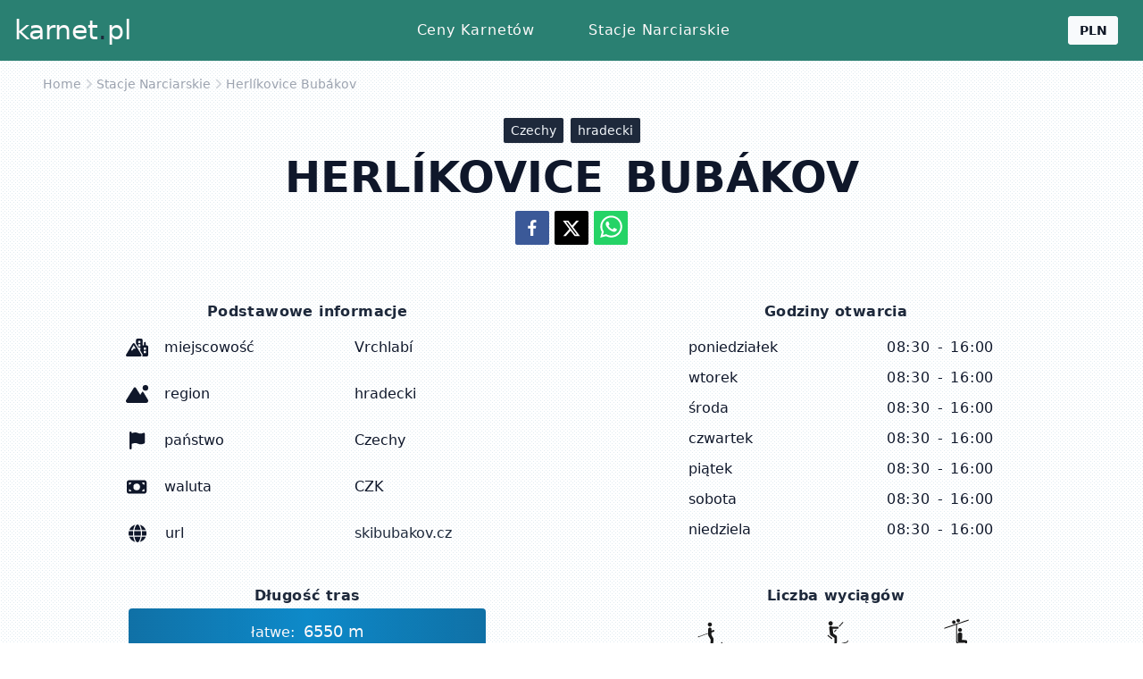

--- FILE ---
content_type: text/html; charset=utf-8
request_url: https://karnet.pl/s/herlikovice-bubakov
body_size: 11623
content:
<!DOCTYPE html><html lang="pl"><head><meta charSet="utf-8"/><title>Herlíkovice Bubákov informacje o stacji - karnet.pl</title><script type="application/ld+json">{
          "@context": "https://schema.org",
          "@type": "BreadcrumbList",
            "itemListElement": [{
              "@type": "ListItem",
              "position": 1,
              "name": "Home",
              "item": "https://karnet.pl/"
            },{
              "@type": "ListItem",
              "position": 2,
              "name": "Stacje Narciarskie",
              "item": "https://karnet.pl/stacje"
            },{
              "@type": "ListItem",
              "position": 3,
              "name": "Herlíkovice Bubákov",
              "item": "https://karnet.pl/s/herlikovice-bubakov"
            }]
      }
    </script><meta name="viewport" content="initial-scale=1.0, width=device-width"/><meta name="description" content="Informacje o stacji narciarskiej Herlíkovice Bubákov - trasy i wyciągi, ceny karnetów 2023/2024, informacje o ulgach i promocjach"/><meta property="og:title" content="Herlíkovice Bubákov informacje o stacji - karnet.pl"/><meta property="og:description" content="Informacje o stacji narciarskiej Herlíkovice Bubákov - trasy i wyciągi, ceny karnetów 2023/2024, informacje o ulgach i promocjach"/><link rel="icon" href="/favicon.ico"/><meta name="next-head-count" content="8"/><link rel="preload" href="/_next/static/css/cbcc9cd4a1d3d010.css" as="style"/><link rel="stylesheet" href="/_next/static/css/cbcc9cd4a1d3d010.css" data-n-g=""/><noscript data-n-css=""></noscript><script defer="" nomodule="" src="/_next/static/chunks/polyfills-c67a75d1b6f99dc8.js"></script><script src="/_next/static/chunks/webpack-7a54f450ef83cae6.js" defer=""></script><script src="/_next/static/chunks/framework-0c7baedefba6b077.js" defer=""></script><script src="/_next/static/chunks/main-1f67a3cf9931af88.js" defer=""></script><script src="/_next/static/chunks/pages/_app-b5e7892d9b55d05b.js" defer=""></script><script src="/_next/static/chunks/921-6d40aecd061ded1f.js" defer=""></script><script src="/_next/static/chunks/818-e5f7320cabf975b0.js" defer=""></script><script src="/_next/static/chunks/930-9be825af2776221a.js" defer=""></script><script src="/_next/static/chunks/947-10a52c135328977d.js" defer=""></script><script src="/_next/static/chunks/pages/s/%5Bresort%5D-cd473ffbe151550e.js" defer=""></script><script src="/_next/static/GNIpz7ijH36zjEWf3kDh4/_buildManifest.js" defer=""></script><script src="/_next/static/GNIpz7ijH36zjEWf3kDh4/_ssgManifest.js" defer=""></script></head><body><div id="__next"><div class="flex flex-col min-h-screen"><div class="w-full bg-primary-300"><nav class="relative flex justify-between items-center mx-auto w-full max-w-screen-xl px-4 py-3 lg:py-4 bg-primary-300"><a class="text-3xl text-snow" href="/">karnet<span class="text-slate-800">.</span>pl</a><div class="lg:hidden"><button aria-expanded="false" aria-controls="mobile-menu" aria-label="Otwórz menu główne" class="flex items-center text-snow p-4"><svg aria-hidden="true" focusable="false" data-prefix="fas" data-icon="bars" class="svg-inline--fa fa-bars " role="img" xmlns="http://www.w3.org/2000/svg" viewBox="0 0 448 512" style="font-size:24px"><path fill="currentColor" d="M0 96C0 78.3 14.3 64 32 64H416c17.7 0 32 14.3 32 32s-14.3 32-32 32H32C14.3 128 0 113.7 0 96zM0 256c0-17.7 14.3-32 32-32H416c17.7 0 32 14.3 32 32s-14.3 32-32 32H32c-17.7 0-32-14.3-32-32zM448 416c0 17.7-14.3 32-32 32H32c-17.7 0-32-14.3-32-32s14.3-32 32-32H416c17.7 0 32 14.3 32 32z"></path></svg></button></div><ul id="desktop-menu" class="hidden absolute top-1/2 left-1/2 transform -translate-y-1/2 -translate-x-1/2 lg:flex lg:mx-auto lg:flex lg:items-center lg:w-auto lg:space-x-4"><li><a class="transition-all duration-300 border-b border-slate-50/0 tracking-wider text-snow py-[11px] px-6 hover:border-slate-50/95 focus:border-slate-50/95" href="/">Ceny Karnetów</a></li><li><a class="transition-all duration-300 border-b border-slate-50/0 tracking-wider text-snow py-[11px] px-5 hover:border-slate-50/95 focus:border-slate-50/95" href="/stacje">Stacje Narciarskie</a></li></ul><div class="hidden lg:inline-block lg:ml-auto lg:mr-3  bg-white hover:bg-gray-100 text-sm text-gray-900 font-semibold rounded transition duration-200 cursor-pointer text-center"><div class="transition duration-200 bg-slate-50 hover:bg-slate-200 cursor-pointer rounded"><input type="radio" name="currency" id="PLN-desktop" class="hidden" checked="" value="PLN"/><label for="PLN-desktop" class="inline-block leading-8 w-14 h-8 cursor-pointer">PLN</label></div></div></nav></div><nav class="bg-primary-300 fixed top-0 left-0 right-0 bottom-0 flex flex-col py-6 px-3 md:px-6 overflow-y-auto z-[10000] hidden"><a class="mt-3 mb-5 text-center text-4xl text-snow" href="/">karnet<span class="text-slate-800">.</span>pl</a><button aria-expanded="true" aria-controls="mobile-menu" aria-label="Zamknij menu główne" class="absolute top-0 right-1 md:top-1 md:right-4 text-3xl text-snow p-3"><svg aria-hidden="true" focusable="false" data-prefix="fas" data-icon="xmark" class="svg-inline--fa fa-xmark " role="img" xmlns="http://www.w3.org/2000/svg" viewBox="0 0 384 512"><path fill="currentColor" d="M342.6 150.6c12.5-12.5 12.5-32.8 0-45.3s-32.8-12.5-45.3 0L192 210.7 86.6 105.4c-12.5-12.5-32.8-12.5-45.3 0s-12.5 32.8 0 45.3L146.7 256 41.4 361.4c-12.5 12.5-12.5 32.8 0 45.3s32.8 12.5 45.3 0L192 301.3 297.4 406.6c12.5 12.5 32.8 12.5 45.3 0s12.5-32.8 0-45.3L237.3 256 342.6 150.6z"></path></svg></button><ul id="mobile-menu" class="inline-block w-full mt-6 mb-6 text-center bg-primary-300"><li><a class="inline-block transition font-semibold text-snow tracking-wide p-4 w-full rounded hover:bg-cyan-700" href="/">Ceny Karnetów</a></li><li><a class="inline-block transition font-semibold text-snow tracking-wide p-4 w-full rounded hover:bg-cyan-700" href="/stacje">Stacje Narciarskie</a></li></ul><p class="mt-6 text-slate-950 font-semibold text-center text-sm  bg-primary-300">Zmień walutę</p><div class="mb-6 w-full flex flex-col items-center justify-center inline-block font-semibold text-center"><div class="w-full transition duration-200 text-slate-50 cursor-pointer rounded rounded-t false bg-cyan-900 "><input type="radio" name="currency-mobile" id="PLN-mobile" class="hidden" checked="" value="PLN"/><label for="PLN-mobile" class="block py-4 w-full cursor-pointer">PLN</label></div><div class="w-full transition duration-200 text-slate-50 cursor-pointer rounded false false hover:bg-cyan-700"><input type="radio" name="currency-mobile" id="EUR-mobile" class="hidden" value="EUR"/><label for="EUR-mobile" class="block py-4 w-full cursor-pointer">EUR</label></div><div class="w-full transition duration-200 text-slate-50 cursor-pointer rounded false rounded-b border-b-0 hover:bg-cyan-700"><input type="radio" name="currency-mobile" id="CZK-mobile" class="hidden" value="CZK"/><label for="CZK-mobile" class="block py-4 w-full cursor-pointer">CZK</label></div></div><div class="h-44 bg-primary-300 overflow-hidden"></div></nav><main class="bg-white bg-repeat bg-center grow flex bg-slate-50 text-slate-900" style="background-image:url(&quot;data:image/svg+xml,%3Csvg xmlns=&#x27;http://www.w3.org/2000/svg&#x27; width=&#x27;4&#x27; height=&#x27;4&#x27; viewBox=&#x27;0 0 4 4&#x27;%3E%3Cpath fill=&#x27;%23075985&#x27; fill-opacity=&#x27;0.12&#x27; d=&#x27;M1 3h1v1H1V3zm2-2h1v1H3V1z&#x27;%3E%3C/path%3E%3C/svg%3E&quot;)"><div class="w-full max-w-screen-xl mx-auto"><div class="mx-1 sm:mx-4 md:mx-8 lg:mx-12 py-2"><section class="mt-2 mb-6 text-gray-400 text-sm"><a class="transition duration-200 mr-1 hover:text-slate-600" href="/">Home</a><svg aria-hidden="true" focusable="false" data-prefix="fas" data-icon="angle-right" class="svg-inline--fa fa-angle-right text-gray-300 mr-1" role="img" xmlns="http://www.w3.org/2000/svg" viewBox="0 0 320 512"><path fill="currentColor" d="M278.6 233.4c12.5 12.5 12.5 32.8 0 45.3l-160 160c-12.5 12.5-32.8 12.5-45.3 0s-12.5-32.8 0-45.3L210.7 256 73.4 118.6c-12.5-12.5-12.5-32.8 0-45.3s32.8-12.5 45.3 0l160 160z"></path></svg><a class="transition duration-200 mr-1 hover:text-slate-600" href="/stacje">Stacje Narciarskie</a><svg aria-hidden="true" focusable="false" data-prefix="fas" data-icon="angle-right" class="svg-inline--fa fa-angle-right text-gray-300 mr-1" role="img" xmlns="http://www.w3.org/2000/svg" viewBox="0 0 320 512"><path fill="currentColor" d="M278.6 233.4c12.5 12.5 12.5 32.8 0 45.3l-160 160c-12.5 12.5-32.8 12.5-45.3 0s-12.5-32.8 0-45.3L210.7 256 73.4 118.6c-12.5-12.5-12.5-32.8 0-45.3s32.8-12.5 45.3 0l160 160z"></path></svg><a class="transition duration-200 mr-1 hover:text-slate-600" href="/s/herlikovice-bubakov">Herlíkovice Bubákov</a></section><article><div class="mt-4 text-center"><a class="inline-block bg-slate-800 hover:bg-sky-600 ease-in-out duration-200 rounded-sm shadow-sm py-1 px-2 m-1 text-slate-100 text-sm" href="/stacje#czechia">Czechy</a><a class="inline-block bg-slate-800 hover:bg-sky-600 ease-in-out duration-200 rounded-sm shadow-sm py-1 px-2 m-1 text-slate-100 text-sm" href="/stacje#hradecki">hradecki</a><h1 class="md:[word-spacing:7px] break-words text-3xl md:text-5xl uppercase font-bold text-slate-900 mt-2.5 mb-1.5">Herlíkovice Bubákov</h1><section class="flex flex-wrap justify-center items-center"><div class="my-2 mx-1"><button aria-label="facebook" style="background-color:transparent;border:none;padding:0;font:inherit;color:inherit;cursor:pointer;outline:none"><div class="rounded-sm overflow-hidden"> <svg viewBox="0 0 64 64" width="38" height="38"><rect width="64" height="64" rx="0" ry="0" fill="#3b5998"></rect><path d="M34.1,47V33.3h4.6l0.7-5.3h-5.3v-3.4c0-1.5,0.4-2.6,2.6-2.6l2.8,0v-4.8c-0.5-0.1-2.2-0.2-4.1-0.2 c-4.1,0-6.9,2.5-6.9,7V28H24v5.3h4.6V47H34.1z" fill="white"></path></svg></div></button></div><div class="my-2 mx-0.5"><button aria-label="twitter" style="background-color:transparent;border:none;padding:0;font:inherit;color:inherit;cursor:pointer;outline:none"><div class="rounded-sm overflow-hidden"><svg viewBox="0 0 64 64" width="38" height="38"><rect width="64" height="64" rx="0" ry="0" fill="#000000"></rect><path d="M 41.116 18.375 h 4.962 l -10.8405 12.39 l 12.753 16.86 H 38.005 l -7.821 -10.2255 L 21.235 47.625 H 16.27 l 11.595 -13.2525 L 15.631 18.375 H 25.87 l 7.0695 9.3465 z m -1.7415 26.28 h 2.7495 L 24.376 21.189 H 21.4255 z" fill="white"></path></svg></div></button></div><div class="my-2 mx-1"><button aria-label="whatsapp" style="background-color:transparent;border:none;padding:0;font:inherit;color:inherit;cursor:pointer;outline:none"><div class="rounded-sm overflow-hidden"><svg viewBox="0 0 64 64" width="38" height="38"><rect width="64" height="64" rx="0" ry="0" fill="#25D366"></rect><path d="m42.32286,33.93287c-0.5178,-0.2589 -3.04726,-1.49644 -3.52105,-1.66732c-0.4712,-0.17346 -0.81554,-0.2589 -1.15987,0.2589c-0.34175,0.51004 -1.33075,1.66474 -1.63108,2.00648c-0.30032,0.33658 -0.60064,0.36247 -1.11327,0.12945c-0.5178,-0.2589 -2.17994,-0.80259 -4.14759,-2.56312c-1.53269,-1.37217 -2.56312,-3.05503 -2.86603,-3.57283c-0.30033,-0.5178 -0.03366,-0.80259 0.22524,-1.06149c0.23301,-0.23301 0.5178,-0.59547 0.7767,-0.90616c0.25372,-0.31068 0.33657,-0.5178 0.51262,-0.85437c0.17088,-0.36246 0.08544,-0.64725 -0.04402,-0.90615c-0.12945,-0.2589 -1.15987,-2.79613 -1.58964,-3.80584c-0.41424,-1.00971 -0.84142,-0.88027 -1.15987,-0.88027c-0.29773,-0.02588 -0.64208,-0.02588 -0.98382,-0.02588c-0.34693,0 -0.90616,0.12945 -1.37736,0.62136c-0.4712,0.5178 -1.80194,1.76053 -1.80194,4.27186c0,2.51134 1.84596,4.945 2.10227,5.30747c0.2589,0.33657 3.63497,5.51458 8.80262,7.74113c1.23237,0.5178 2.1903,0.82848 2.94111,1.08738c1.23237,0.38836 2.35599,0.33657 3.24402,0.20712c0.99159,-0.15534 3.04985,-1.24272 3.47963,-2.45956c0.44013,-1.21683 0.44013,-2.22654 0.31068,-2.45955c-0.12945,-0.23301 -0.46601,-0.36247 -0.98382,-0.59548m-9.40068,12.84407l-0.02589,0c-3.05503,0 -6.08417,-0.82849 -8.72495,-2.38189l-0.62136,-0.37023l-6.47252,1.68286l1.73463,-6.29129l-0.41424,-0.64725c-1.70875,-2.71846 -2.6149,-5.85116 -2.6149,-9.07706c0,-9.39809 7.68934,-17.06155 17.15993,-17.06155c4.58253,0 8.88029,1.78642 12.11655,5.02268c3.23625,3.21036 5.02267,7.50812 5.02267,12.06476c-0.0078,9.3981 -7.69712,17.06155 -17.14699,17.06155m14.58906,-31.58846c-3.93529,-3.80584 -9.1133,-5.95471 -14.62789,-5.95471c-11.36055,0 -20.60848,9.2065 -20.61625,20.52564c0,3.61684 0.94757,7.14565 2.75211,10.26282l-2.92557,10.63564l10.93337,-2.85309c3.0136,1.63108 6.4052,2.4958 9.85634,2.49839l0.01037,0c11.36574,0 20.61884,-9.2091 20.62403,-20.53082c0,-5.48093 -2.14111,-10.64081 -6.03239,-14.51915" fill="white"></path></svg></div></button></div></section></div><div class="text-justify hyphens-auto sm:hyphens-manual my-8 mx-2 lg:mx-1 xl:mx-0" lang="pl"></div><div class="flex flex-wrap"><div class="w-full lg:w-1/2 mx-auto my-4"><h2 class="tracking-wide font-semibold mx-auto text-center text-slate-800 mb-0.5">Podstawowe informacje</h2><table class="w-full border-collapse table-fixed"><tbody><tr class="  gap-x-5 justify-items-center "><td class="break-words flex items-center px-1 md:px-4 py-3.5 ml-[3%] min-[350px]:ml-[30%] sm:ml-[40%] md:ml-[45%] lg:ml-[26%]"><svg aria-hidden="true" focusable="false" data-prefix="fas" data-icon="mountain-city" class="svg-inline--fa fa-mountain-city " role="img" xmlns="http://www.w3.org/2000/svg" viewBox="0 0 640 512" style="font-size:20px;padding-right:10px"><path fill="currentColor" d="M336 0c-26.5 0-48 21.5-48 48v92.1l71.4 118.4c2.5-1.6 5.4-2.5 8.6-2.5h32c8.8 0 16 7.2 16 16v32c0 8.8-7.2 16-16 16h-3.5l73.8 122.4c12.4 20.6 12.9 46.3 1.2 67.3c-.4 .8-.9 1.6-1.4 2.3H592c26.5 0 48-21.5 48-48V240c0-26.5-21.5-48-48-48H568V120c0-13.3-10.7-24-24-24s-24 10.7-24 24v72H480V48c0-26.5-21.5-48-48-48H336zm32 64h32c8.8 0 16 7.2 16 16v32c0 8.8-7.2 16-16 16H368c-8.8 0-16-7.2-16-16V80c0-8.8 7.2-16 16-16zM352 176c0-8.8 7.2-16 16-16h32c8.8 0 16 7.2 16 16v32c0 8.8-7.2 16-16 16H368c-8.8 0-16-7.2-16-16V176zm160 96c0-8.8 7.2-16 16-16h32c8.8 0 16 7.2 16 16v32c0 8.8-7.2 16-16 16H528c-8.8 0-16-7.2-16-16V272zm16 80h32c8.8 0 16 7.2 16 16v32c0 8.8-7.2 16-16 16H528c-8.8 0-16-7.2-16-16V368c0-8.8 7.2-16 16-16zM224 188.9L283.8 288H223l-48 64-24.6-41.2L224 188.9zm29.4-44.2C247.1 134.3 236 128 224 128s-23.1 6.3-29.4 16.7L5.1 458.9c-6.5 10.8-6.7 24.3-.7 35.3S22 512 34.5 512H413.5c12.5 0 24-6.8 30.1-17.8s5.8-24.5-.7-35.3L253.4 144.7z"></path></svg><span class="sm:pl-2">miejscowość</span></td><td class="break-words px-1 md:px-6 py-3.5 pl-[3%] min-[350px]:pl-[10%] sm:pl-[11%] md:pl-[14%] lg:pl-[9%]">Vrchlabí</td></tr><tr><td class="break-words flex items-center px-1 md:px-4 py-3.5 ml-[3%] min-[350px]:ml-[30%] sm:ml-[40%] md:ml-[45%] lg:ml-[26%]"><svg aria-hidden="true" focusable="false" data-prefix="fas" data-icon="mountain-sun" class="svg-inline--fa fa-mountain-sun " role="img" xmlns="http://www.w3.org/2000/svg" viewBox="0 0 640 512" style="font-size:20px;padding-right:10px"><path fill="currentColor" d="M560 160A80 80 0 1 0 560 0a80 80 0 1 0 0 160zM55.9 512H381.1h75H578.9c33.8 0 61.1-27.4 61.1-61.1c0-11.2-3.1-22.2-8.9-31.8l-132-216.3C495 196.1 487.8 192 480 192s-15 4.1-19.1 10.7l-48.2 79L286.8 81c-6.6-10.6-18.3-17-30.8-17s-24.1 6.4-30.8 17L8.6 426.4C3 435.3 0 445.6 0 456.1C0 487 25 512 55.9 512z"></path></svg><span class="sm:pl-2">region</span></td><td class="break-words px-1 md:px-6 py-3.5 pl-[3%] min-[350px]:pl-[10%] sm:pl-[11%] md:pl-[14%] lg:pl-[9%]">hradecki</td></tr><tr><td class="break-words flex items-center px-1 md:px-4 py-3.5 ml-[3%] min-[350px]:ml-[30%] sm:ml-[40%] md:ml-[45%] lg:ml-[26%]"><svg aria-hidden="true" focusable="false" data-prefix="fas" data-icon="flag" class="svg-inline--fa fa-flag " role="img" xmlns="http://www.w3.org/2000/svg" viewBox="0 0 448 512" style="font-size:20px;padding-right:14px;padding-left:4px"><path fill="currentColor" d="M64 32C64 14.3 49.7 0 32 0S0 14.3 0 32V64 368 480c0 17.7 14.3 32 32 32s32-14.3 32-32V352l64.3-16.1c41.1-10.3 84.6-5.5 122.5 13.4c44.2 22.1 95.5 24.8 141.7 7.4l34.7-13c12.5-4.7 20.8-16.6 20.8-30V66.1c0-23-24.2-38-44.8-27.7l-9.6 4.8c-46.3 23.2-100.8 23.2-147.1 0c-35.1-17.6-75.4-22-113.5-12.5L64 48V32z"></path></svg><span class="sm:pl-2">państwo</span></td><td class="break-words px-1 md:px-6 py-3.5 pl-[3%] min-[350px]:pl-[10%] sm:pl-[11%] md:pl-[14%] lg:pl-[9%]">Czechy</td></tr><tr><td class="break-words flex items-center px-1 md:px-4 py-3.5 ml-[3%] min-[350px]:ml-[30%] sm:ml-[40%] md:ml-[45%] lg:ml-[26%]"><svg aria-hidden="true" focusable="false" data-prefix="fas" data-icon="money-bill" class="svg-inline--fa fa-money-bill " role="img" xmlns="http://www.w3.org/2000/svg" viewBox="0 0 576 512" style="font-size:20px;padding-right:12px;padding-left:1px"><path fill="currentColor" d="M64 64C28.7 64 0 92.7 0 128V384c0 35.3 28.7 64 64 64H512c35.3 0 64-28.7 64-64V128c0-35.3-28.7-64-64-64H64zm64 320H64V320c35.3 0 64 28.7 64 64zM64 192V128h64c0 35.3-28.7 64-64 64zM448 384c0-35.3 28.7-64 64-64v64H448zm64-192c-35.3 0-64-28.7-64-64h64v64zM288 160a96 96 0 1 1 0 192 96 96 0 1 1 0-192z"></path></svg><span class="sm:pl-2">waluta</span></td><td class="break-words px-1 md:px-6 py-3.5 pl-[3%] min-[350px]:pl-[10%] sm:pl-[11%] md:pl-[14%] lg:pl-[9%]">CZK</td></tr><tr><td class="break-words flex items-center px-1 md:px-4 py-3.5 ml-[3%] min-[350px]:ml-[30%] sm:ml-[40%] md:ml-[45%] lg:ml-[26%]"><svg aria-hidden="true" focusable="false" data-prefix="fas" data-icon="globe" class="svg-inline--fa fa-globe " role="img" xmlns="http://www.w3.org/2000/svg" viewBox="0 0 512 512" style="font-size:20px;padding-right:13px;padding-left:3px"><path fill="currentColor" d="M352 256c0 22.2-1.2 43.6-3.3 64H163.3c-2.2-20.4-3.3-41.8-3.3-64s1.2-43.6 3.3-64H348.7c2.2 20.4 3.3 41.8 3.3 64zm28.8-64H503.9c5.3 20.5 8.1 41.9 8.1 64s-2.8 43.5-8.1 64H380.8c2.1-20.6 3.2-42 3.2-64s-1.1-43.4-3.2-64zm112.6-32H376.7c-10-63.9-29.8-117.4-55.3-151.6c78.3 20.7 142 77.5 171.9 151.6zm-149.1 0H167.7c6.1-36.4 15.5-68.6 27-94.7c10.5-23.6 22.2-40.7 33.5-51.5C239.4 3.2 248.7 0 256 0s16.6 3.2 27.8 13.8c11.3 10.8 23 27.9 33.5 51.5c11.6 26 20.9 58.2 27 94.7zm-209 0H18.6C48.6 85.9 112.2 29.1 190.6 8.4C165.1 42.6 145.3 96.1 135.3 160zM8.1 192H131.2c-2.1 20.6-3.2 42-3.2 64s1.1 43.4 3.2 64H8.1C2.8 299.5 0 278.1 0 256s2.8-43.5 8.1-64zM194.7 446.6c-11.6-26-20.9-58.2-27-94.6H344.3c-6.1 36.4-15.5 68.6-27 94.6c-10.5 23.6-22.2 40.7-33.5 51.5C272.6 508.8 263.3 512 256 512s-16.6-3.2-27.8-13.8c-11.3-10.8-23-27.9-33.5-51.5zM135.3 352c10 63.9 29.8 117.4 55.3 151.6C112.2 482.9 48.6 426.1 18.6 352H135.3zm358.1 0c-30 74.1-93.6 130.9-171.9 151.6c25.5-34.2 45.2-87.7 55.3-151.6H493.4z"></path></svg><span class="sm:pl-2">url</span></td><td class="break-words px-1 md:px-6 py-3.5 pl-[3%] min-[350px]:pl-[10%] sm:pl-[11%] md:pl-[14%] lg:pl-[9%]"><a class="transition text-slate-800 hover:text-sky-600" href="https://www.skibubakov.cz/pl/">skibubakov.cz</a></td></tr></tbody></table></div><div class="w-full lg:max-h-[19rem] lg:overflow-scroll lg:w-1/2 mx-auto my-4"><h2 class="tracking-wide font-semibold mx-auto text-center text-slate-800 mb-0.5">Godziny otwarcia</h2><div class="grid grid-cols-12 place-content-center justify-items-center mx-2"><div class="col-span-1 place-self-center"></div><div class="col-span-10 w-full"><div class="py-1.5"></div><div class="grid grid-cols-8 gap-x-5 justify-items-center pt-0.5 pb-2 px-4 text-slate-900 rounded"><div class="col-span-4 w-24">poniedziałek</div><div class="col-span-4 w-full text-center"><span class="tracking-wider">08:30<!-- --> <span class="mx-0.5">-</span> <!-- -->16:00</span></div></div><div class="grid grid-cols-8 gap-x-5 justify-items-center pt-0.5 pb-2 px-4 text-slate-900 rounded"><div class="col-span-4 w-24">wtorek</div><div class="col-span-4 w-full text-center"><span class="tracking-wider">08:30<!-- --> <span class="mx-0.5">-</span> <!-- -->16:00</span></div></div><div class="grid grid-cols-8 gap-x-5 justify-items-center pt-0.5 pb-2 px-4 text-slate-900 rounded"><div class="col-span-4 w-24">środa</div><div class="col-span-4 w-full text-center"><span class="tracking-wider">08:30<!-- --> <span class="mx-0.5">-</span> <!-- -->16:00</span></div></div><div class="grid grid-cols-8 gap-x-5 justify-items-center pt-0.5 pb-2 px-4 text-slate-900 rounded"><div class="col-span-4 w-24">czwartek</div><div class="col-span-4 w-full text-center"><span class="tracking-wider">08:30<!-- --> <span class="mx-0.5">-</span> <!-- -->16:00</span></div></div><div class="grid grid-cols-8 gap-x-5 justify-items-center pt-0.5 pb-2 px-4 text-slate-900 rounded"><div class="col-span-4 w-24">piątek</div><div class="col-span-4 w-full text-center"><span class="tracking-wider">08:30<!-- --> <span class="mx-0.5">-</span> <!-- -->16:00</span></div></div><div class="grid grid-cols-8 gap-x-5 justify-items-center pt-0.5 pb-2 px-4 text-slate-900 rounded"><div class="col-span-4 w-24">sobota</div><div class="col-span-4 w-full text-center"><span class="tracking-wider">08:30<!-- --> <span class="mx-0.5">-</span> <!-- -->16:00</span></div></div><div class="grid grid-cols-8 gap-x-5 justify-items-center pt-0.5 pb-2 px-4 text-slate-900 rounded"><div class="col-span-4 w-24">niedziela</div><div class="col-span-4 w-full text-center"><span class="tracking-wider">08:30<!-- --> <span class="mx-0.5">-</span> <!-- -->16:00</span></div></div></div><div class="col-span-1 place-self-center"></div></div></div></div><div class="flex flex-wrap"><div class="w-full lg:w-[26rem] mx-auto my-4"><h2 class="tracking-wide font-semibold mx-auto text-center text-slate-800 mb-0.5">Długość tras</h2><div><div class="rounded-t bg-gradient-to-r from-sky-700 via-sky-600 to-sky-700 opacity-95 p-3 lg:mx-2 text-snow"><p class="text-center">łatwe:<span class="text-lg ml-1"> 6550 m</span></p></div><div class="bg-gradient-to-r from-rose-600 via-rose-500 to-rose-600 opacity-95 p-3 lg:mx-2 text-snow"><p class="text-center">trudne:<span class="text-lg ml-1"> 4530 m</span></p></div><div class="rounded-b bg-gradient-to-r from-gray-800 via-gray-700 to-gray-800 opacity-90 p-3 lg:mx-2 text-snow"><p class="text-center">b. trudne:<span class="text-lg ml-1"> 780 m</span></p></div></div></div><div class="w-full lg:w-[26rem] mx-auto my-4"><h2 class="tracking-wide font-semibold mx-auto text-center text-slate-800 mb-1">Liczba wyciągów</h2><div class="flex space-evenly gap-y-4 lg:gap-y-1 flex-wrap opacity-90"><div class="text-center text-lg w-1/3 lg:py-2"><img src="/assets/icons/ikona-wyciag-tasmowy.svg" width="40" height="40" alt="wyciąg taśmowy" title="wyciąg taśmowy" class="py-0 mb-0 mx-auto lg:h-10" style="transform:scaleX(-1)"/><p>2</p></div><div class="text-center text-lg w-1/3 lg:py-2"><img src="/assets/icons/ikona-wyciag-orczykowy.svg" width="40" height="40" alt="wyciąg orczykowy" title="wyciąg orczykowy" class="py-0 mb-0 mx-auto lg:h-10"/><p>4</p></div><div class="text-center text-lg w-1/3 lg:py-2"><img src="/assets/icons/ikona-wyciag-krzeselkowy.svg" width="40" height="40" alt="wyciąg krzesełkowy" title="wyciąg krzesełkowy" class="py-0 mb-0 mx-auto lg:h-10"/><p>2</p></div><div class="text-center text-lg w-1/3 lg:py-2"><img src="/assets/icons/ikona-wyciag-gondolowy.svg" width="40" height="40" alt="gondola" title="gondola" class="py-0 mb-0 mx-auto lg:h-10"/><p>1</p></div><div class="text-center text-lg w-1/3 lg:py-2"><img src="/assets/icons/ikona-kolej-linowa.svg" width="40" height="40" alt="kolej linowo-kabinowa" title="kolej linowo-kabinowa" class="py-0 mb-0 mx-auto lg:h-10"/><p>0</p></div><div class="text-center text-lg w-1/3 lg:py-2"><img src="/assets/icons/ikona-kolej-naziemna.svg" width="40" height="40" alt="kolej linowo-terenowa" title="kolej linowo-terenowa" class="py-0 mb-0 mx-auto lg:h-10"/><p>0</p></div></div></div></div><div class="flex flex-wrap"><div class="w-full mx-auto my-4"><h2 class="tracking-wide font-semibold mx-auto text-center text-slate-800 mb-0.5">Trasy narciarskie</h2><div class="overflow-scroll"><table class="w-full border-collapse table-fixed"><thead><tr><th class="font-semibold text-sm">Nazwa</th><th class="font-semibold text-sm">Długość (m)</th><th class="font-semibold text-sm">Trudność</th></tr></thead><tbody><tr class="text-center p-3 lg:mx-2 text-slate-50 shadow-sm bg-gradient-to-r from-rose-600 via-rose-500 to-rose-600 opacity-95"><td class="break-words px-1 md:px-4 py-4 border-t border-zinc-100/70 rounded-l">1</td><td class="break-words px-1 md:px-4 py-4 border-t border-zinc-100/70">1505</td><td class="break-words px-1 md:px-4 py-4 border-t border-zinc-100/70 rounded-r">trudna</td></tr><tr class="text-center p-3 lg:mx-2 text-slate-50 shadow-sm hard-to-very-hard"><td class="break-words px-1 md:px-4 py-4 border-t border-zinc-100/70 rounded-l">2</td><td class="break-words px-1 md:px-4 py-4 border-t border-zinc-100/70">1560</td><td class="break-words px-1 md:px-4 py-4 border-t border-zinc-100/70 rounded-r">bardzo trudna / trudna</td></tr><tr class="text-center p-3 lg:mx-2 text-slate-50 shadow-sm bg-gradient-to-r from-rose-600 via-rose-500 to-rose-600 opacity-95"><td class="break-words px-1 md:px-4 py-4 border-t border-zinc-100/70 rounded-l">2a</td><td class="break-words px-1 md:px-4 py-4 border-t border-zinc-100/70">300</td><td class="break-words px-1 md:px-4 py-4 border-t border-zinc-100/70 rounded-r">trudna</td></tr><tr class="text-center p-3 lg:mx-2 text-slate-50 shadow-sm bg-gradient-to-r from-rose-600 via-rose-500 to-rose-600 opacity-95"><td class="break-words px-1 md:px-4 py-4 border-t border-zinc-100/70 rounded-l">3</td><td class="break-words px-1 md:px-4 py-4 border-t border-zinc-100/70">590</td><td class="break-words px-1 md:px-4 py-4 border-t border-zinc-100/70 rounded-r">trudna</td></tr><tr class="text-center p-3 lg:mx-2 text-slate-50 shadow-sm easy-to-hard"><td class="break-words px-1 md:px-4 py-4 border-t border-zinc-100/70 rounded-l">4</td><td class="break-words px-1 md:px-4 py-4 border-t border-zinc-100/70">710</td><td class="break-words px-1 md:px-4 py-4 border-t border-zinc-100/70 rounded-r">łatwa / trudna</td></tr><tr class="text-center p-3 lg:mx-2 text-slate-50 shadow-sm bg-gradient-to-r from-sky-700 via-sky-600 to-sky-700 opacity-95"><td class="break-words px-1 md:px-4 py-4 border-t border-zinc-100/70 rounded-l">5</td><td class="break-words px-1 md:px-4 py-4 border-t border-zinc-100/70">1495</td><td class="break-words px-1 md:px-4 py-4 border-t border-zinc-100/70 rounded-r">łatwa</td></tr><tr class="text-center p-3 lg:mx-2 text-slate-50 shadow-sm easy-to-hard"><td class="break-words px-1 md:px-4 py-4 border-t border-zinc-100/70 rounded-l">7</td><td class="break-words px-1 md:px-4 py-4 border-t border-zinc-100/70">1200</td><td class="break-words px-1 md:px-4 py-4 border-t border-zinc-100/70 rounded-r">łatwa / trudna</td></tr><tr class="text-center p-3 lg:mx-2 text-slate-50 shadow-sm bg-gradient-to-r from-rose-600 via-rose-500 to-rose-600 opacity-95"><td class="break-words px-1 md:px-4 py-4 border-t border-zinc-100/70 rounded-l">8</td><td class="break-words px-1 md:px-4 py-4 border-t border-zinc-100/70">400</td><td class="break-words px-1 md:px-4 py-4 border-t border-zinc-100/70 rounded-r">trudna</td></tr><tr class="text-center p-3 lg:mx-2 text-slate-50 shadow-sm bg-gradient-to-r from-sky-700 via-sky-600 to-sky-700 opacity-95"><td class="break-words px-1 md:px-4 py-4 border-t border-zinc-100/70 rounded-l">10</td><td class="break-words px-1 md:px-4 py-4 border-t border-zinc-100/70">1300</td><td class="break-words px-1 md:px-4 py-4 border-t border-zinc-100/70 rounded-r">łatwa</td></tr><tr class="text-center p-3 lg:mx-2 text-slate-50 shadow-sm bg-gradient-to-r from-sky-700 via-sky-600 to-sky-700 opacity-95"><td class="break-words px-1 md:px-4 py-4 border-t border-zinc-100/70 rounded-l">11</td><td class="break-words px-1 md:px-4 py-4 border-t border-zinc-100/70">820</td><td class="break-words px-1 md:px-4 py-4 border-t border-zinc-100/70 rounded-r">łatwa</td></tr><tr class="text-center p-3 lg:mx-2 text-slate-50 shadow-sm bg-gradient-to-r from-sky-700 via-sky-600 to-sky-700 opacity-95"><td class="break-words px-1 md:px-4 py-4 border-t border-zinc-100/70 rounded-l">12</td><td class="break-words px-1 md:px-4 py-4 border-t border-zinc-100/70">1530</td><td class="break-words px-1 md:px-4 py-4 border-t border-zinc-100/70 rounded-r">łatwa</td></tr></tbody></table></div></div></div><div class="flex flex-wrap"><div class="w-full mx-auto my-4"><h2 class="tracking-wide font-semibold mx-auto text-center text-slate-800 mb-0.5">Wyciągi narciarskie</h2><table class="min-w-full border-collapse block md:table"><thead class="block md:table-header-group"><tr class="text-center text-sm font-semibold block md:table-row absolute -top-full md:top-auto -left-full md:left-auto md:relative"><th class="flex items-center justify-center md:table-cell">Nazwa</th><th class="flex items-center justify-center md:table-cell">Typ</th><th class="flex items-center justify-center md:table-cell">Długość (m)</th><th class="flex items-center justify-center md:table-cell">Przewyższenie (m)</th></tr></thead><tbody class="block md:table-row-group"><tr class="text-center bg-gradient-to-r from-gray-200 via-gray-100 to-gray-200 text-slate-800 border border-slate-50 md:border-none block md:table-row rounded"><td class="px-2 py-4 md:border-t md:border-slate-50 flex items-center justify-center md:table-cell md:rounded-l"><span class="break-words inline-block w-1/3 md:hidden text-sm font-semibold">Nazwa</span><span class="break-words inline-block w-2/3 md:w-full">A</span></td><td class="px-2 py-4 md:border-t md:border-slate-50 flex items-center justify-center md:table-cell"><span class="break-words inline-block w-1/3 md:hidden text-sm font-semibold">Typ</span><span class="break-words inline-block w-2/3 md:w-full">krzesełkowy 4-os.</span></td><td class="px-2 py-4 md:border-t md:border-slate-50 flex items-center justify-center md:table-cell"><span class="break-words inline-block w-1/3 md:hidden text-sm font-semibold">Długość (m)</span><span class="break-words inline-block w-2/3 md:w-full">1440</span></td><td class="px-2 py-4 md:border-t md:border-slate-50 flex items-center justify-center md:table-cell md:rounded-r"><span class="break-words inline-block w-1/3 md:hidden text-sm font-semibold">Przewyższenie (m)</span><span class="break-words inline-block w-2/3 md:w-full">410</span></td></tr><tr class="text-center bg-gradient-to-r from-gray-200 via-gray-100 to-gray-200 text-slate-800 border border-slate-50 md:border-none block md:table-row rounded"><td class="px-2 py-4 md:border-t md:border-slate-50 flex items-center justify-center md:table-cell md:rounded-l"><span class="break-words inline-block w-1/3 md:hidden text-sm font-semibold">Nazwa</span><span class="break-words inline-block w-2/3 md:w-full">B</span></td><td class="px-2 py-4 md:border-t md:border-slate-50 flex items-center justify-center md:table-cell"><span class="break-words inline-block w-1/3 md:hidden text-sm font-semibold">Typ</span><span class="break-words inline-block w-2/3 md:w-full">orczykowy</span></td><td class="px-2 py-4 md:border-t md:border-slate-50 flex items-center justify-center md:table-cell"><span class="break-words inline-block w-1/3 md:hidden text-sm font-semibold">Długość (m)</span><span class="break-words inline-block w-2/3 md:w-full">675</span></td><td class="px-2 py-4 md:border-t md:border-slate-50 flex items-center justify-center md:table-cell md:rounded-r"><span class="break-words inline-block w-1/3 md:hidden text-sm font-semibold">Przewyższenie (m)</span><span class="break-words inline-block w-2/3 md:w-full">160</span></td></tr><tr class="text-center bg-gradient-to-r from-gray-200 via-gray-100 to-gray-200 text-slate-800 border border-slate-50 md:border-none block md:table-row rounded"><td class="px-2 py-4 md:border-t md:border-slate-50 flex items-center justify-center md:table-cell md:rounded-l"><span class="break-words inline-block w-1/3 md:hidden text-sm font-semibold">Nazwa</span><span class="break-words inline-block w-2/3 md:w-full">C</span></td><td class="px-2 py-4 md:border-t md:border-slate-50 flex items-center justify-center md:table-cell"><span class="break-words inline-block w-1/3 md:hidden text-sm font-semibold">Typ</span><span class="break-words inline-block w-2/3 md:w-full">orczykowy</span></td><td class="px-2 py-4 md:border-t md:border-slate-50 flex items-center justify-center md:table-cell"><span class="break-words inline-block w-1/3 md:hidden text-sm font-semibold">Długość (m)</span><span class="break-words inline-block w-2/3 md:w-full">750</span></td><td class="px-2 py-4 md:border-t md:border-slate-50 flex items-center justify-center md:table-cell md:rounded-r"><span class="break-words inline-block w-1/3 md:hidden text-sm font-semibold">Przewyższenie (m)</span><span class="break-words inline-block w-2/3 md:w-full">180</span></td></tr><tr class="text-center bg-gradient-to-r from-gray-200 via-gray-100 to-gray-200 text-slate-800 border border-slate-50 md:border-none block md:table-row rounded"><td class="px-2 py-4 md:border-t md:border-slate-50 flex items-center justify-center md:table-cell md:rounded-l"><span class="break-words inline-block w-1/3 md:hidden text-sm font-semibold">Nazwa</span><span class="break-words inline-block w-2/3 md:w-full">D</span></td><td class="px-2 py-4 md:border-t md:border-slate-50 flex items-center justify-center md:table-cell"><span class="break-words inline-block w-1/3 md:hidden text-sm font-semibold">Typ</span><span class="break-words inline-block w-2/3 md:w-full">taśmowy</span></td><td class="px-2 py-4 md:border-t md:border-slate-50 flex items-center justify-center md:table-cell"><span class="break-words inline-block w-1/3 md:hidden text-sm font-semibold">Długość (m)</span><span class="break-words inline-block w-2/3 md:w-full"></span></td><td class="px-2 py-4 md:border-t md:border-slate-50 flex items-center justify-center md:table-cell md:rounded-r"><span class="break-words inline-block w-1/3 md:hidden text-sm font-semibold">Przewyższenie (m)</span><span class="break-words inline-block w-2/3 md:w-full"></span></td></tr><tr class="text-center bg-gradient-to-r from-gray-200 via-gray-100 to-gray-200 text-slate-800 border border-slate-50 md:border-none block md:table-row rounded"><td class="px-2 py-4 md:border-t md:border-slate-50 flex items-center justify-center md:table-cell md:rounded-l"><span class="break-words inline-block w-1/3 md:hidden text-sm font-semibold">Nazwa</span><span class="break-words inline-block w-2/3 md:w-full">E</span></td><td class="px-2 py-4 md:border-t md:border-slate-50 flex items-center justify-center md:table-cell"><span class="break-words inline-block w-1/3 md:hidden text-sm font-semibold">Typ</span><span class="break-words inline-block w-2/3 md:w-full">krzesełkowy 4-os.</span></td><td class="px-2 py-4 md:border-t md:border-slate-50 flex items-center justify-center md:table-cell"><span class="break-words inline-block w-1/3 md:hidden text-sm font-semibold">Długość (m)</span><span class="break-words inline-block w-2/3 md:w-full">1150</span></td><td class="px-2 py-4 md:border-t md:border-slate-50 flex items-center justify-center md:table-cell md:rounded-r"><span class="break-words inline-block w-1/3 md:hidden text-sm font-semibold">Przewyższenie (m)</span><span class="break-words inline-block w-2/3 md:w-full">275</span></td></tr><tr class="text-center bg-gradient-to-r from-gray-200 via-gray-100 to-gray-200 text-slate-800 border border-slate-50 md:border-none block md:table-row rounded"><td class="px-2 py-4 md:border-t md:border-slate-50 flex items-center justify-center md:table-cell md:rounded-l"><span class="break-words inline-block w-1/3 md:hidden text-sm font-semibold">Nazwa</span><span class="break-words inline-block w-2/3 md:w-full">F</span></td><td class="px-2 py-4 md:border-t md:border-slate-50 flex items-center justify-center md:table-cell"><span class="break-words inline-block w-1/3 md:hidden text-sm font-semibold">Typ</span><span class="break-words inline-block w-2/3 md:w-full">orczykowy</span></td><td class="px-2 py-4 md:border-t md:border-slate-50 flex items-center justify-center md:table-cell"><span class="break-words inline-block w-1/3 md:hidden text-sm font-semibold">Długość (m)</span><span class="break-words inline-block w-2/3 md:w-full">400</span></td><td class="px-2 py-4 md:border-t md:border-slate-50 flex items-center justify-center md:table-cell md:rounded-r"><span class="break-words inline-block w-1/3 md:hidden text-sm font-semibold">Przewyższenie (m)</span><span class="break-words inline-block w-2/3 md:w-full">110</span></td></tr><tr class="text-center bg-gradient-to-r from-gray-200 via-gray-100 to-gray-200 text-slate-800 border border-slate-50 md:border-none block md:table-row rounded"><td class="px-2 py-4 md:border-t md:border-slate-50 flex items-center justify-center md:table-cell md:rounded-l"><span class="break-words inline-block w-1/3 md:hidden text-sm font-semibold">Nazwa</span><span class="break-words inline-block w-2/3 md:w-full">H</span></td><td class="px-2 py-4 md:border-t md:border-slate-50 flex items-center justify-center md:table-cell"><span class="break-words inline-block w-1/3 md:hidden text-sm font-semibold">Typ</span><span class="break-words inline-block w-2/3 md:w-full">orczykowy</span></td><td class="px-2 py-4 md:border-t md:border-slate-50 flex items-center justify-center md:table-cell"><span class="break-words inline-block w-1/3 md:hidden text-sm font-semibold">Długość (m)</span><span class="break-words inline-block w-2/3 md:w-full">800</span></td><td class="px-2 py-4 md:border-t md:border-slate-50 flex items-center justify-center md:table-cell md:rounded-r"><span class="break-words inline-block w-1/3 md:hidden text-sm font-semibold">Przewyższenie (m)</span><span class="break-words inline-block w-2/3 md:w-full">130</span></td></tr><tr class="text-center bg-gradient-to-r from-gray-200 via-gray-100 to-gray-200 text-slate-800 border border-slate-50 md:border-none block md:table-row rounded"><td class="px-2 py-4 md:border-t md:border-slate-50 flex items-center justify-center md:table-cell md:rounded-l"><span class="break-words inline-block w-1/3 md:hidden text-sm font-semibold">Nazwa</span><span class="break-words inline-block w-2/3 md:w-full">J</span></td><td class="px-2 py-4 md:border-t md:border-slate-50 flex items-center justify-center md:table-cell"><span class="break-words inline-block w-1/3 md:hidden text-sm font-semibold">Typ</span><span class="break-words inline-block w-2/3 md:w-full">taśmowy</span></td><td class="px-2 py-4 md:border-t md:border-slate-50 flex items-center justify-center md:table-cell"><span class="break-words inline-block w-1/3 md:hidden text-sm font-semibold">Długość (m)</span><span class="break-words inline-block w-2/3 md:w-full"></span></td><td class="px-2 py-4 md:border-t md:border-slate-50 flex items-center justify-center md:table-cell md:rounded-r"><span class="break-words inline-block w-1/3 md:hidden text-sm font-semibold">Przewyższenie (m)</span><span class="break-words inline-block w-2/3 md:w-full"></span></td></tr><tr class="text-center bg-gradient-to-r from-gray-200 via-gray-100 to-gray-200 text-slate-800 border border-slate-50 md:border-none block md:table-row rounded"><td class="px-2 py-4 md:border-t md:border-slate-50 flex items-center justify-center md:table-cell md:rounded-l"><span class="break-words inline-block w-1/3 md:hidden text-sm font-semibold">Nazwa</span><span class="break-words inline-block w-2/3 md:w-full">K</span></td><td class="px-2 py-4 md:border-t md:border-slate-50 flex items-center justify-center md:table-cell"><span class="break-words inline-block w-1/3 md:hidden text-sm font-semibold">Typ</span><span class="break-words inline-block w-2/3 md:w-full">gondola</span></td><td class="px-2 py-4 md:border-t md:border-slate-50 flex items-center justify-center md:table-cell"><span class="break-words inline-block w-1/3 md:hidden text-sm font-semibold">Długość (m)</span><span class="break-words inline-block w-2/3 md:w-full">175</span></td><td class="px-2 py-4 md:border-t md:border-slate-50 flex items-center justify-center md:table-cell md:rounded-r"><span class="break-words inline-block w-1/3 md:hidden text-sm font-semibold">Przewyższenie (m)</span><span class="break-words inline-block w-2/3 md:w-full"></span></td></tr></tbody></table></div></div><div class="mt-4 mb-10"><h2 class="tracking-wide font-semibold mx-auto text-center text-slate-800 mb-0.5">Plan stacji</h2><div class="relative undefined z-[1000]"><div class="text-center"><div class="group flex justify-center items-center"><img src="https://img.karnet.pl/ski-bubakov-mapa-tras.jpeg" alt="Herlíkovice Bubákov - mapa stacji" title="Herlíkovice Bubákov - mapa stacji" width="2048" height="1605" loading="lazy"/><button class="absolute top-1/2 left-1/2 -translate-x-1/2 -translate-y-1/2 py-5 px-6 rounded-md text-slate-50 bg-slate-800 opacity-0 invisible group-hover:visible group-hover:opacity-75 ease-in duration-300"><svg aria-hidden="true" focusable="false" data-prefix="fas" data-icon="magnifying-glass" class="svg-inline--fa fa-magnifying-glass " role="img" xmlns="http://www.w3.org/2000/svg" viewBox="0 0 512 512" style="font-size:20px"><path fill="currentColor" d="M416 208c0 45.9-14.9 88.3-40 122.7L502.6 457.4c12.5 12.5 12.5 32.8 0 45.3s-32.8 12.5-45.3 0L330.7 376c-34.4 25.2-76.8 40-122.7 40C93.1 416 0 322.9 0 208S93.1 0 208 0S416 93.1 416 208zM208 352a144 144 0 1 0 0-288 144 144 0 1 0 0 288z"></path></svg></button></div><p class="block text-gray-600 text-sm">Mapa Stacji Herlíkovice Bubákov (źródło: skibubakov.cz)</p></div></div></div><div class="mt-4 mb-10"><h2 class="tracking-wide font-semibold mx-auto text-center text-slate-800 mb-1">Ceny karnetów</h2><div class="w-full overflow-hidden rounded-sm transition my-2"><div class="w-full grid grid-cols-12 justify-items-center items-center text-slate-50 text-center bg-slate-700 shadow-sm pt-0.5 pb-1 cursor-pointer break-words rounded"><h3 class="col-span-12 sm:col-span-5 w-[90%] md:w-[80%] text-lg font-semibold uppercase rounded-sm shadow-sm bg-slate-50 text-slate-800 py-2 px-8 m-4">Herlíkovice Bubákov</h3><div class="col-span-12 sm:col-span-5 justify-self-center lg:justify-self-start flex flex-wrap flex-col lg:flex-row sm:gap-x-2 justify-center my-4 text-center text-lg font-semibold"><div class="w-44 mx-auto md:mx-0 py-1 md:py-2 px-4 bg-slate-50 text-slate-800 rounded-sm shadow-sm py-1.5 md:py-2.5 lg:py-2 px-1.5 lg:px-4">początek</div><div class="-mt-1 -mb-0.5 lg:mt-0 lg:mb-0 justify-self-start lg:p-2">-</div><div class="w-44 mx-auto md:mx-0 py-1 md:py-2 px-4 bg-slate-50 text-slate-800 rounded-sm shadow-sm py-1.5 md:py-2.5 lg:py-2 px-1.5 lg:px-4">koniec</div></div><p class="col-span-12 sm:col-span-2 py-4">Rozwiń</p><div class="col-span-12 h-0"></div></div><div class="h-0"><div class="flex flex-wrap justify-center bg-primary-300"><div class="w-full text-center"><div class="w-full flex flex-col gap-1 py-3 text-snow font-semibold text-lg bg-teal-700 opacity-95 rounded-t-sm"><span class="uppercase px-3">Herlíkovice Bubákov</span><span class="uppercase px-3">dorosły</span></div><div></div><div class="py-1 text-snow bg-gradient-to-br from-primary-200 to-primary-300 rounded-b-sm shadow"><div class="flex gap-4 p-2 items-center w-full border-b border-teal-700"><div class="w-3/5">3 godziny<!-- --> <br/></div><div class="w-2/5">660<!-- --> <span class="text-sm">CZK</span></div></div><div class="flex gap-4 p-2 items-center w-full border-b border-teal-700"><div class="w-3/5">4 godziny<!-- --> <br/></div><div class="w-2/5">780<!-- --> <span class="text-sm">CZK</span></div></div><div class="flex gap-4 p-2 items-center w-full border-b border-teal-700"><div class="w-3/5">od 13 godz.<!-- --> <br/><span class="text-sm"> od <!-- -->13:00</span></div><div class="w-2/5">400<!-- --> <span class="text-sm">CZK</span></div></div><div class="flex gap-4 p-2 items-center w-full border-b border-teal-700"><div class="w-3/5">1 dzień</div><div class="w-2/5">900<!-- --> <span class="text-sm">CZK</span></div></div><div class="flex gap-4 p-2 items-center w-full border-b border-teal-700"><div class="w-3/5">2 dni</div><div class="w-2/5">1740<!-- --> <span class="text-sm">CZK</span></div></div><div class="flex gap-4 p-2 items-center w-full border-b border-teal-700"><div class="w-3/5">3 dni</div><div class="w-2/5">2470<!-- --> <span class="text-sm">CZK</span></div></div><div class="flex gap-4 p-2 items-center w-full border-b border-teal-700"><div class="w-3/5">4 dni</div><div class="w-2/5">3050<!-- --> <span class="text-sm">CZK</span></div></div><div class="flex gap-4 p-2 items-center w-full border-b border-teal-700"><div class="w-3/5">Sezonowy karnet narciarski (bez wieczornej jazdy)</div><div class="w-2/5">9000<!-- --> <span class="text-sm">CZK</span></div></div><div class="flex gap-4 p-2 items-center w-full border-b border-teal-700"><div class="w-3/5">5 dni z 7</div><div class="w-2/5">3600<!-- --> <span class="text-sm">CZK</span></div></div><div class="flex gap-4 p-2 items-center w-full border-none"><div class="w-3/5">6 dni z 7</div><div class="w-2/5">3950<!-- --> <span class="text-sm">CZK</span></div></div></div></div><div class="w-full text-center"><div class="w-full flex flex-col gap-1 py-3 text-snow font-semibold text-lg bg-teal-700 opacity-95 rounded-t-sm"><span class="uppercase px-3">Herlíkovice Bubákov</span><span class="uppercase px-3">junior / senior</span></div><div><div class="flex flex-col gap-1 justify-center py-2.5 text-snow text-base bg-sky-900"><div>Osoby w wieku:</div><div><div><p>12<span class="text-xs">,00</span> <span>- <!-- -->17</span><span class="text-xs">,99</span><span> lat</span></p></div><div><p>60<span class="text-xs">,00</span> <span class="pr-0.5 pl-0.5">i </span><span class="pr-2">więcej lat</span></p></div></div></div></div><div class="py-1 text-snow bg-gradient-to-br from-primary-200 to-primary-300 rounded-b-sm shadow"><div class="flex gap-4 p-2 items-center w-full border-b border-teal-700"><div class="w-3/5">3 godziny<!-- --> <br/></div><div class="w-2/5">540<!-- --> <span class="text-sm">CZK</span></div></div><div class="flex gap-4 p-2 items-center w-full border-b border-teal-700"><div class="w-3/5">4 godziny<!-- --> <br/></div><div class="w-2/5">600<!-- --> <span class="text-sm">CZK</span></div></div><div class="flex gap-4 p-2 items-center w-full border-b border-teal-700"><div class="w-3/5">od 13 godz.<!-- --> <br/><span class="text-sm"> od <!-- -->13:00</span></div><div class="w-2/5">350<!-- --> <span class="text-sm">CZK</span></div></div><div class="flex gap-4 p-2 items-center w-full border-b border-teal-700"><div class="w-3/5">1 dzień</div><div class="w-2/5">720<!-- --> <span class="text-sm">CZK</span></div></div><div class="flex gap-4 p-2 items-center w-full border-b border-teal-700"><div class="w-3/5">2 dni</div><div class="w-2/5">1380<!-- --> <span class="text-sm">CZK</span></div></div><div class="flex gap-4 p-2 items-center w-full border-b border-teal-700"><div class="w-3/5">3 dni</div><div class="w-2/5">1920<!-- --> <span class="text-sm">CZK</span></div></div><div class="flex gap-4 p-2 items-center w-full border-b border-teal-700"><div class="w-3/5">4 dni</div><div class="w-2/5">2450<!-- --> <span class="text-sm">CZK</span></div></div><div class="flex gap-4 p-2 items-center w-full border-b border-teal-700"><div class="w-3/5">Sezonowy karnet narciarski (bez wieczornej jazdy)</div><div class="w-2/5">7000<!-- --> <span class="text-sm">CZK</span></div></div><div class="flex gap-4 p-2 items-center w-full border-b border-teal-700"><div class="w-3/5">5 dni z 7</div><div class="w-2/5">2890<!-- --> <span class="text-sm">CZK</span></div></div><div class="flex gap-4 p-2 items-center w-full border-none"><div class="w-3/5">6 dni z 7</div><div class="w-2/5">3190<!-- --> <span class="text-sm">CZK</span></div></div></div></div><div class="w-full text-center"><div class="w-full flex flex-col gap-1 py-3 text-snow font-semibold text-lg bg-teal-700 opacity-95 rounded-t-sm"><span class="uppercase px-3">Herlíkovice Bubákov</span><span class="uppercase px-3">dziecko</span></div><div><div class="flex flex-col gap-1 justify-center py-2.5 text-snow text-base bg-sky-900"><div>Osoby w wieku:</div><div><div><p>6<span class="text-xs">,00</span> <span>- <!-- -->11</span><span class="text-xs">,99</span><span> lat</span></p></div></div></div></div><div class="py-1 text-snow bg-gradient-to-br from-primary-200 to-primary-300 rounded-b-sm shadow"><div class="flex gap-4 p-2 items-center w-full border-b border-teal-700"><div class="w-3/5">3 godziny<!-- --> <br/></div><div class="w-2/5">420<!-- --> <span class="text-sm">CZK</span></div></div><div class="flex gap-4 p-2 items-center w-full border-b border-teal-700"><div class="w-3/5">4 godziny<!-- --> <br/></div><div class="w-2/5">480<!-- --> <span class="text-sm">CZK</span></div></div><div class="flex gap-4 p-2 items-center w-full border-b border-teal-700"><div class="w-3/5">od 13 godz.<!-- --> <br/><span class="text-sm"> od <!-- -->13:00</span></div><div class="w-2/5">290<!-- --> <span class="text-sm">CZK</span></div></div><div class="flex gap-4 p-2 items-center w-full border-b border-teal-700"><div class="w-3/5">1 dzień</div><div class="w-2/5">540<!-- --> <span class="text-sm">CZK</span></div></div><div class="flex gap-4 p-2 items-center w-full border-b border-teal-700"><div class="w-3/5">2 dni</div><div class="w-2/5">1020<!-- --> <span class="text-sm">CZK</span></div></div><div class="flex gap-4 p-2 items-center w-full border-b border-teal-700"><div class="w-3/5">3 dni</div><div class="w-2/5">1440<!-- --> <span class="text-sm">CZK</span></div></div><div class="flex gap-4 p-2 items-center w-full border-b border-teal-700"><div class="w-3/5">4 dni</div><div class="w-2/5">1860<!-- --> <span class="text-sm">CZK</span></div></div><div class="flex gap-4 p-2 items-center w-full border-b border-teal-700"><div class="w-3/5">Sezonowy karnet narciarski (bez wieczornej jazdy)</div><div class="w-2/5">5000<!-- --> <span class="text-sm">CZK</span></div></div><div class="flex gap-4 p-2 items-center w-full border-b border-teal-700"><div class="w-3/5">5 dni z 7</div><div class="w-2/5">2160<!-- --> <span class="text-sm">CZK</span></div></div><div class="flex gap-4 p-2 items-center w-full border-none"><div class="w-3/5">6 dni z 7</div><div class="w-2/5">2340<!-- --> <span class="text-sm">CZK</span></div></div></div></div><div class="w-full text-center"><div class="w-full flex flex-col gap-1 py-3 text-snow font-semibold text-lg bg-teal-700 opacity-95 rounded-t-sm"><span class="uppercase px-3">Herlíkovice Bubákov</span><span class="uppercase px-3">dziecko do 6 lat</span></div><div><div class="flex flex-col gap-1 justify-center py-2.5 text-snow text-base bg-sky-900"><div>Osoby w wieku:</div><div><div><p>0<span class="text-xs">,00</span> <span>- <!-- -->5</span><span class="text-xs">,99</span><span> lat</span></p></div></div></div></div><div class="py-1 text-snow bg-gradient-to-br from-primary-200 to-primary-300 rounded-b-sm shadow"><div class="flex gap-4 p-2 items-center w-full border-none"><div class="w-3/5">Dziecko do 6 lat</div><div class="w-2/5">50<!-- --> <span class="text-sm">CZK</span></div></div></div></div><div class="w-full text-center"><div class="w-full flex flex-col gap-1 py-3 text-snow font-semibold text-lg bg-teal-700 opacity-95 rounded-t-sm"><span class="uppercase px-3">Herlíkovice Bubákov</span><span class="uppercase px-3">rodzinny</span></div><div><div class="flex flex-col gap-1 justify-center py-2.5 text-snow text-base bg-sky-900"><div>Dorośli z dziećmi w wieku:</div><div><div><p>0<span class="text-xs">,00</span> <span>- <!-- -->11</span><span class="text-xs">,99</span><span> lat</span></p></div></div></div></div><div></div><div class="py-1 text-snow bg-gradient-to-br from-primary-200 to-primary-300 rounded-b-sm shadow"><div class="flex gap-4 p-2 items-center w-full border-b border-teal-700"><div class="w-3/5">1 dzień 2 dorosłych + 1 osoba (do 11,99 lat)</div><div class="w-2/5">2100<!-- --> <span class="text-sm">CZK</span></div></div><div class="flex gap-4 p-2 items-center w-full border-b border-teal-700"><div class="w-3/5">1 dzień 2 dorosłych + 2 osoby (do 11,99 lat)</div><div class="w-2/5">2600<!-- --> <span class="text-sm">CZK</span></div></div><div class="flex gap-4 p-2 items-center w-full border-none"><div class="w-3/5">1 dzień 2 dorosłych + 3 osoby (do 11,99 lat)</div><div class="w-2/5">3100<!-- --> <span class="text-sm">CZK</span></div></div></div></div></div></div></div><div class="w-full overflow-hidden rounded-sm transition my-2"><div class="w-full grid grid-cols-12 justify-items-center items-center text-slate-50 text-center bg-slate-700 shadow-sm pt-0.5 pb-1 cursor-pointer break-words rounded"><h3 class="col-span-12 sm:col-span-5 w-[90%] md:w-[80%] text-lg font-semibold uppercase rounded-sm shadow-sm bg-slate-50 text-slate-800 py-2 px-8 m-4">Herlíkovice Bubákov</h3><div class="col-span-12 sm:col-span-5 justify-self-center lg:justify-self-start flex flex-wrap flex-col lg:flex-row sm:gap-x-2 justify-center my-4 text-center text-lg font-semibold"><div class="w-44 mx-auto md:mx-0 py-1 md:py-2 px-4 bg-slate-50 text-slate-800 rounded-sm shadow-sm ">02.01.2024</div><div class="-mt-1 -mb-0.5 lg:mt-0 lg:mb-0 justify-self-start lg:p-2">-</div><div class="w-44 mx-auto md:mx-0 py-1 md:py-2 px-4 bg-slate-50 text-slate-800 rounded-sm shadow-sm ">12.01.2024</div></div><p class="col-span-12 sm:col-span-2 py-4">Rozwiń</p><div class="col-span-12 h-0"></div></div><div class="h-0"><div class="flex flex-wrap justify-center bg-primary-300"><div class="w-full text-center"><div class="w-full flex flex-col gap-1 py-3 text-snow font-semibold text-lg bg-teal-700 opacity-95 rounded-t-sm"><span class="uppercase px-3">Herlíkovice Bubákov</span><span class="uppercase px-3">dorosły</span></div><div></div><div class="py-1 text-snow bg-gradient-to-br from-primary-200 to-primary-300 rounded-b-sm shadow"><div class="flex gap-4 p-2 items-center w-full border-b border-teal-700"><div class="w-3/5">3 godziny<!-- --> <br/></div><div class="w-2/5">500<!-- --> <span class="text-sm">CZK</span></div></div><div class="flex gap-4 p-2 items-center w-full border-b border-teal-700"><div class="w-3/5">4 godziny<!-- --> <br/></div><div class="w-2/5">580<!-- --> <span class="text-sm">CZK</span></div></div><div class="flex gap-4 p-2 items-center w-full border-b border-teal-700"><div class="w-3/5">od 13 godz.<!-- --> <br/><span class="text-sm"> od <!-- -->13:00</span></div><div class="w-2/5">300<!-- --> <span class="text-sm">CZK</span></div></div><div class="flex gap-4 p-2 items-center w-full border-b border-teal-700"><div class="w-3/5">1 dzień</div><div class="w-2/5">590<!-- --> <span class="text-sm">CZK</span></div></div><div class="flex gap-4 p-2 items-center w-full border-b border-teal-700"><div class="w-3/5">2 dni</div><div class="w-2/5">1180<!-- --> <span class="text-sm">CZK</span></div></div><div class="flex gap-4 p-2 items-center w-full border-b border-teal-700"><div class="w-3/5">3 dni</div><div class="w-2/5">1770<!-- --> <span class="text-sm">CZK</span></div></div><div class="flex gap-4 p-2 items-center w-full border-b border-teal-700"><div class="w-3/5">4 dni</div><div class="w-2/5">2280<!-- --> <span class="text-sm">CZK</span></div></div><div class="flex gap-4 p-2 items-center w-full border-b border-teal-700"><div class="w-3/5">Sezonowy karnet narciarski (bez wieczornej jazdy)</div><div class="w-2/5">9000<!-- --> <span class="text-sm">CZK</span></div></div><div class="flex gap-4 p-2 items-center w-full border-b border-teal-700"><div class="w-3/5">5 dni z 7</div><div class="w-2/5">2700<!-- --> <span class="text-sm">CZK</span></div></div><div class="flex gap-4 p-2 items-center w-full border-none"><div class="w-3/5">6 dni z 7</div><div class="w-2/5">2960<!-- --> <span class="text-sm">CZK</span></div></div></div></div><div class="w-full text-center"><div class="w-full flex flex-col gap-1 py-3 text-snow font-semibold text-lg bg-teal-700 opacity-95 rounded-t-sm"><span class="uppercase px-3">Herlíkovice Bubákov</span><span class="uppercase px-3">junior / senior</span></div><div><div class="flex flex-col gap-1 justify-center py-2.5 text-snow text-base bg-sky-900"><div>Osoby w wieku:</div><div><div><p>12<span class="text-xs">,00</span> <span>- <!-- -->17</span><span class="text-xs">,99</span><span> lat</span></p></div><div><p>60<span class="text-xs">,00</span> <span class="pr-0.5 pl-0.5">i </span><span class="pr-2">więcej lat</span></p></div></div></div></div><div class="py-1 text-snow bg-gradient-to-br from-primary-200 to-primary-300 rounded-b-sm shadow"><div class="flex gap-4 p-2 items-center w-full border-b border-teal-700"><div class="w-3/5">3 godziny<!-- --> <br/></div><div class="w-2/5">410<!-- --> <span class="text-sm">CZK</span></div></div><div class="flex gap-4 p-2 items-center w-full border-b border-teal-700"><div class="w-3/5">4 godziny<!-- --> <br/></div><div class="w-2/5">450<!-- --> <span class="text-sm">CZK</span></div></div><div class="flex gap-4 p-2 items-center w-full border-b border-teal-700"><div class="w-3/5">od 13 godz.<!-- --> <br/><span class="text-sm"> od <!-- -->13:00</span></div><div class="w-2/5">260<!-- --> <span class="text-sm">CZK</span></div></div><div class="flex gap-4 p-2 items-center w-full border-b border-teal-700"><div class="w-3/5">1 dzień</div><div class="w-2/5">490<!-- --> <span class="text-sm">CZK</span></div></div><div class="flex gap-4 p-2 items-center w-full border-b border-teal-700"><div class="w-3/5">2 dni</div><div class="w-2/5">940<!-- --> <span class="text-sm">CZK</span></div></div><div class="flex gap-4 p-2 items-center w-full border-b border-teal-700"><div class="w-3/5">3 dni</div><div class="w-2/5">1410<!-- --> <span class="text-sm">CZK</span></div></div><div class="flex gap-4 p-2 items-center w-full border-b border-teal-700"><div class="w-3/5">4 dni</div><div class="w-2/5">1830<!-- --> <span class="text-sm">CZK</span></div></div><div class="flex gap-4 p-2 items-center w-full border-b border-teal-700"><div class="w-3/5">Sezonowy karnet narciarski (bez wieczornej jazdy)</div><div class="w-2/5">7000<!-- --> <span class="text-sm">CZK</span></div></div><div class="flex gap-4 p-2 items-center w-full border-b border-teal-700"><div class="w-3/5">5 dni z 7</div><div class="w-2/5">2160<!-- --> <span class="text-sm">CZK</span></div></div><div class="flex gap-4 p-2 items-center w-full border-none"><div class="w-3/5">6 dni z 7</div><div class="w-2/5">2390<!-- --> <span class="text-sm">CZK</span></div></div></div></div><div class="w-full text-center"><div class="w-full flex flex-col gap-1 py-3 text-snow font-semibold text-lg bg-teal-700 opacity-95 rounded-t-sm"><span class="uppercase px-3">Herlíkovice Bubákov</span><span class="uppercase px-3">dziecko</span></div><div><div class="flex flex-col gap-1 justify-center py-2.5 text-snow text-base bg-sky-900"><div>Osoby w wieku:</div><div><div><p>6<span class="text-xs">,00</span> <span>- <!-- -->11</span><span class="text-xs">,99</span><span> lat</span></p></div></div></div></div><div class="py-1 text-snow bg-gradient-to-br from-primary-200 to-primary-300 rounded-b-sm shadow"><div class="flex gap-4 p-2 items-center w-full border-b border-teal-700"><div class="w-3/5">3 godziny<!-- --> <br/></div><div class="w-2/5">320<!-- --> <span class="text-sm">CZK</span></div></div><div class="flex gap-4 p-2 items-center w-full border-b border-teal-700"><div class="w-3/5">4 godziny<!-- --> <br/></div><div class="w-2/5">340<!-- --> <span class="text-sm">CZK</span></div></div><div class="flex gap-4 p-2 items-center w-full border-b border-teal-700"><div class="w-3/5">od 13 godz.<!-- --> <br/><span class="text-sm"> od <!-- -->13:00</span></div><div class="w-2/5">220<!-- --> <span class="text-sm">CZK</span></div></div><div class="flex gap-4 p-2 items-center w-full border-b border-teal-700"><div class="w-3/5">1 dzień</div><div class="w-2/5">390<!-- --> <span class="text-sm">CZK</span></div></div><div class="flex gap-4 p-2 items-center w-full border-b border-teal-700"><div class="w-3/5">2 dni</div><div class="w-2/5">720<!-- --> <span class="text-sm">CZK</span></div></div><div class="flex gap-4 p-2 items-center w-full border-b border-teal-700"><div class="w-3/5">3 dni</div><div class="w-2/5">1050<!-- --> <span class="text-sm">CZK</span></div></div><div class="flex gap-4 p-2 items-center w-full border-b border-teal-700"><div class="w-3/5">4 dni</div><div class="w-2/5">1390<!-- --> <span class="text-sm">CZK</span></div></div><div class="flex gap-4 p-2 items-center w-full border-b border-teal-700"><div class="w-3/5">Sezonowy karnet narciarski (bez wieczornej jazdy)</div><div class="w-2/5">5000<!-- --> <span class="text-sm">CZK</span></div></div><div class="flex gap-4 p-2 items-center w-full border-b border-teal-700"><div class="w-3/5">5 dni z 7</div><div class="w-2/5">1690<!-- --> <span class="text-sm">CZK</span></div></div><div class="flex gap-4 p-2 items-center w-full border-none"><div class="w-3/5">6 dni z 7</div><div class="w-2/5">1890<!-- --> <span class="text-sm">CZK</span></div></div></div></div><div class="w-full text-center"><div class="w-full flex flex-col gap-1 py-3 text-snow font-semibold text-lg bg-teal-700 opacity-95 rounded-t-sm"><span class="uppercase px-3">Herlíkovice Bubákov</span><span class="uppercase px-3">rodzinny</span></div><div><div class="flex flex-col gap-1 justify-center py-2.5 text-snow text-base bg-sky-900"><div>Dorośli z dziećmi w wieku:</div><div><div><p>0<span class="text-xs">,00</span> <span>- <!-- -->11</span><span class="text-xs">,99</span><span> lat</span></p></div></div></div></div><div></div><div class="py-1 text-snow bg-gradient-to-br from-primary-200 to-primary-300 rounded-b-sm shadow"><div class="flex gap-4 p-2 items-center w-full border-b border-teal-700"><div class="w-3/5">1 dzień 2 dorosłych + 1 osoba (do 11,99 lat)</div><div class="w-2/5">1500<!-- --> <span class="text-sm">CZK</span></div></div><div class="flex gap-4 p-2 items-center w-full border-b border-teal-700"><div class="w-3/5">1 dzień 2 dorosłych + 2 osoby (do 11,99 lat)</div><div class="w-2/5">1850<!-- --> <span class="text-sm">CZK</span></div></div><div class="flex gap-4 p-2 items-center w-full border-none"><div class="w-3/5">1 dzień 2 dorosłych + 3 osoby (do 11,99 lat)</div><div class="w-2/5">2200<!-- --> <span class="text-sm">CZK</span></div></div></div></div></div></div></div></div><div class="flex flex-wrap my-4"><h2 class="tracking-wide font-semibold mx-auto text-center text-slate-800 mb-0.5">Lokalizacja</h2><div class="w-full h-96 mx-auto mb-10"></div><div class="w-full mx-auto mb-10"><h2 class="tracking-wide font-semibold mx-auto text-center text-slate-800 mb-0.5">Więcej Stacji Narciarskich</h2><div></div><div class="text-center"><a class="flex justify-center items-center bg-slate-200  hover:bg-cyan-600 text-slate-800 hover:text-slate-200 uppercase font-semibold tracking-wider float-center py-3 px-12 mt-2 mb-5 mx-2 ease-in duration-300 rounded shadow-sm" href="/stacje"><span>Lista stacji</span></a></div></div></div></article></div></div></main><div class="relative h-48 sm:h-44 bg-gray-800 text-gray-200 text-center"><div class="py-2 sm:py-6 flex flex-wrap justify-center"><div class="px-8 py-4 sm:py-2"><a href="/">Home</a></div><div class="px-8 py-4 sm:py-2"><a href="/kontakt">Kontakt</a></div><div class="px-8 py-4 sm:py-2"><a href="/polityka-prywatnosci">Polityka Prywatności</a></div><div class="px-8 py-4 sm:py-2"><a href="/zrzeczenie-sie-odpowiedzialnosci">Zrzeczenie się odpowiedzialności</a></div></div><div class="absolute w-full bottom-2 left-1/2 transform -translate-x-1/2 text-sm"><p class="px-2">Copyright © 2025 karnet.pl. Wszelkie prawa zastrzeżone.</p></div></div></div></div><script id="__NEXT_DATA__" type="application/json">{"props":{"pageProps":{"resortInfo":{"__typename":"SkiResort","name":"Herlíkovice Bubákov","slug":"herlikovice-bubakov","resort_link":"https://www.skibubakov.cz/pl/","currency":"CZK","featured":null,"description":null,"non_family_group":null,"location":{"__typename":"ComponentLocationLocation","address_first_line":"Na Stráni 481","address_second_line":"543 02 Vrchlabí","town":"Vrchlabí","latitude":50.6528,"longitude":15.6021,"address":"Na Stráni 481, 543 02 Vrchlabí","region":{"__typename":"AdministrativeRegionEntityResponse","data":{"__typename":"AdministrativeRegionEntity","id":"17","attributes":{"__typename":"AdministrativeRegion","name":"hradecki","slug":"hradecki","country":{"__typename":"CountryEntityResponse","data":{"__typename":"CountryEntity","attributes":{"__typename":"Country","name":"Czechy","slug":"czechia"}}}}}}},"facilities":{"__typename":"ComponentFacilitiesFacilities","slopes_length":{"__typename":"ComponentFacilitiesSlopesLength","easy":6550,"hard":4530,"very_hard":780},"lifts_number":{"__typename":"ComponentFacilitiesLiftsNumber","carpet":2,"t_bar":4,"chair":2,"gondola":1,"cable_car":0,"railway":0},"ski_slopes":[{"__typename":"ComponentFacilitiesSkiSlope","name":"1","order":1,"length":1505,"difficulty":"hard","difficulty_label":"trudna"},{"__typename":"ComponentFacilitiesSkiSlope","name":"2","order":2,"length":1560,"difficulty":"hard_very_hard","difficulty_label":"bardzo trudna / trudna"},{"__typename":"ComponentFacilitiesSkiSlope","name":"2a","order":3,"length":300,"difficulty":"hard","difficulty_label":"trudna"},{"__typename":"ComponentFacilitiesSkiSlope","name":"3","order":4,"length":590,"difficulty":"hard","difficulty_label":"trudna"},{"__typename":"ComponentFacilitiesSkiSlope","name":"4","order":5,"length":710,"difficulty":"easy_hard","difficulty_label":"łatwa / trudna"},{"__typename":"ComponentFacilitiesSkiSlope","name":"5","order":6,"length":1495,"difficulty":"easy","difficulty_label":"łatwa"},{"__typename":"ComponentFacilitiesSkiSlope","name":"7","order":7,"length":1200,"difficulty":"easy_hard","difficulty_label":"łatwa / trudna"},{"__typename":"ComponentFacilitiesSkiSlope","name":"8","order":8,"length":400,"difficulty":"hard","difficulty_label":"trudna"},{"__typename":"ComponentFacilitiesSkiSlope","name":"10","order":10,"length":1300,"difficulty":"easy","difficulty_label":"łatwa"},{"__typename":"ComponentFacilitiesSkiSlope","name":"11","order":11,"length":820,"difficulty":"easy","difficulty_label":"łatwa"},{"__typename":"ComponentFacilitiesSkiSlope","name":"12","order":12,"length":1530,"difficulty":"easy","difficulty_label":"łatwa"}],"ski_lifts":[{"__typename":"ComponentFacilitiesSkiLifts","name":"A","order":1,"length":1440,"type":"krzesełkowy 4-os.","elevation":410},{"__typename":"ComponentFacilitiesSkiLifts","name":"B","order":2,"length":675,"type":"orczykowy","elevation":160},{"__typename":"ComponentFacilitiesSkiLifts","name":"C","order":3,"length":750,"type":"orczykowy","elevation":180},{"__typename":"ComponentFacilitiesSkiLifts","name":"D","order":4,"length":null,"type":"taśmowy","elevation":null},{"__typename":"ComponentFacilitiesSkiLifts","name":"E","order":5,"length":1150,"type":"krzesełkowy 4-os.","elevation":275},{"__typename":"ComponentFacilitiesSkiLifts","name":"F","order":6,"length":400,"type":"orczykowy","elevation":110},{"__typename":"ComponentFacilitiesSkiLifts","name":"H","order":8,"length":800,"type":"orczykowy","elevation":130},{"__typename":"ComponentFacilitiesSkiLifts","name":"J","order":9,"length":null,"type":"taśmowy","elevation":null},{"__typename":"ComponentFacilitiesSkiLifts","name":"K","order":11,"length":175,"type":"gondola","elevation":null}]},"main_messages":[],"result_top_messages":[],"result_bottom_messages":[],"person_messages":[],"family_messages":[],"season_status":"open","season_status_update":null,"planned_open":null,"planned_close":null,"season_custom_message":null,"plan_picture":{"__typename":"ComponentImagesImage","src":"https://img.karnet.pl/ski-bubakov-mapa-tras.jpeg","alt":null,"title":null,"width":2048,"height":1605,"caption":"Mapa Stacji Herlíkovice Bubákov (źródło: skibubakov.cz)"},"open_hours":[{"__typename":"ComponentOpenOpenHours","start_date":"2023-12-01","end_date":"2024-06-30","start_season":true,"end_season":true,"included_dates":[],"excluded_dates":[],"week_days":{"__typename":"WeekDayRelationResponseCollection","data":[{"__typename":"WeekDayEntity","attributes":{"__typename":"WeekDay","number":1}},{"__typename":"WeekDayEntity","attributes":{"__typename":"WeekDay","number":2}},{"__typename":"WeekDayEntity","attributes":{"__typename":"WeekDay","number":3}},{"__typename":"WeekDayEntity","attributes":{"__typename":"WeekDay","number":4}},{"__typename":"WeekDayEntity","attributes":{"__typename":"WeekDay","number":5}},{"__typename":"WeekDayEntity","attributes":{"__typename":"WeekDay","number":6}},{"__typename":"WeekDayEntity","attributes":{"__typename":"WeekDay","number":0}}]},"start_time":"08:30:00.000","end_time":"16:00:00.000","breaks":[]}],"pricelist_dates":{"__typename":"PricelistDateRelationResponseCollection","data":[{"__typename":"PricelistDateEntity","attributes":{"__typename":"PricelistDate","name":"Herlíkovice Bubákov","visible":true,"start_date":"2023-12-01","end_date":"2024-06-30","start_season":true,"end_season":true,"included_dates":[],"excluded_dates":[],"week_days":{"__typename":"WeekDayRelationResponseCollection","data":[{"__typename":"WeekDayEntity","attributes":{"__typename":"WeekDay","number":1}},{"__typename":"WeekDayEntity","attributes":{"__typename":"WeekDay","number":2}},{"__typename":"WeekDayEntity","attributes":{"__typename":"WeekDay","number":3}},{"__typename":"WeekDayEntity","attributes":{"__typename":"WeekDay","number":4}},{"__typename":"WeekDayEntity","attributes":{"__typename":"WeekDay","number":5}},{"__typename":"WeekDayEntity","attributes":{"__typename":"WeekDay","number":6}},{"__typename":"WeekDayEntity","attributes":{"__typename":"WeekDay","number":0}}]},"top_messages":[],"bottom_messages":[],"single_pricelists":{"__typename":"SinglePricelistRelationResponseCollection","data":[{"__typename":"SinglePricelistEntity","id":"269","attributes":{"__typename":"SinglePricelist","currency":"CZK","brand":"Herlíkovice Bubákov","type":"dorosły","season":"2023/2024","visible":true,"no_strict_discount":false,"age":[],"day_of_birth":[],"hours":[{"__typename":"ComponentSkipassSingleHourSkipass","id":"660","name":"3 godziny","time":3,"price":660,"start":null,"end":null,"no_promo":false,"messages":[]},{"__typename":"ComponentSkipassSingleHourSkipass","id":"659","name":"4 godziny","time":4,"price":780,"start":null,"end":null,"no_promo":false,"messages":[]},{"__typename":"ComponentSkipassSingleHourSkipass","id":"661","name":"od 13 godz.","time":8,"price":400,"start":"13:00:00.000","end":null,"no_promo":false,"messages":[]}],"days":[{"__typename":"ComponentSkipassSingleDaySkipass","id":"762","name":"1 dzień","time":1,"price":900,"no_promo":false,"messages":[]},{"__typename":"ComponentSkipassSingleDaySkipass","id":"760","name":"2 dni","time":2,"price":1740,"no_promo":false,"messages":[]},{"__typename":"ComponentSkipassSingleDaySkipass","id":"761","name":"3 dni","time":3,"price":2470,"no_promo":false,"messages":[]},{"__typename":"ComponentSkipassSingleDaySkipass","id":"763","name":"4 dni","time":4,"price":3050,"no_promo":false,"messages":[]},{"__typename":"ComponentSkipassSingleDaySkipass","id":"764","name":"Sezonowy karnet narciarski (bez wieczornej jazdy)","time":180,"price":9000,"no_promo":false,"messages":[]}],"days_with_breaks":[{"__typename":"ComponentSkipassSingleDayWithBreaksSkipass","id":"130","name":"5 dni z 7","time":5,"max_time":7,"price":3600,"no_promo":false,"messages":[]},{"__typename":"ComponentSkipassSingleDayWithBreaksSkipass","id":"129","name":"6 dni z 7","time":6,"max_time":7,"price":3950,"no_promo":false,"messages":[]}],"rides":[],"texts":[],"messages":[]}},{"__typename":"SinglePricelistEntity","id":"270","attributes":{"__typename":"SinglePricelist","currency":"CZK","brand":"Herlíkovice Bubákov","type":"junior / senior","season":"2023/2024","visible":true,"no_strict_discount":false,"age":[{"__typename":"ComponentPersonAge","start":12,"end":17},{"__typename":"ComponentPersonAge","start":60,"end":200}],"day_of_birth":[],"hours":[{"__typename":"ComponentSkipassSingleHourSkipass","id":"662","name":"3 godziny","time":3,"price":540,"start":null,"end":null,"no_promo":false,"messages":[]},{"__typename":"ComponentSkipassSingleHourSkipass","id":"663","name":"4 godziny","time":4,"price":600,"start":null,"end":null,"no_promo":false,"messages":[]},{"__typename":"ComponentSkipassSingleHourSkipass","id":"664","name":"od 13 godz.","time":8,"price":350,"start":"13:00:00.000","end":null,"no_promo":false,"messages":[]}],"days":[{"__typename":"ComponentSkipassSingleDaySkipass","id":"767","name":"1 dzień","time":1,"price":720,"no_promo":false,"messages":[]},{"__typename":"ComponentSkipassSingleDaySkipass","id":"766","name":"2 dni","time":2,"price":1380,"no_promo":false,"messages":[]},{"__typename":"ComponentSkipassSingleDaySkipass","id":"768","name":"3 dni","time":3,"price":1920,"no_promo":false,"messages":[]},{"__typename":"ComponentSkipassSingleDaySkipass","id":"765","name":"4 dni","time":4,"price":2450,"no_promo":false,"messages":[]},{"__typename":"ComponentSkipassSingleDaySkipass","id":"769","name":"Sezonowy karnet narciarski (bez wieczornej jazdy)","time":180,"price":7000,"no_promo":false,"messages":[]}],"days_with_breaks":[{"__typename":"ComponentSkipassSingleDayWithBreaksSkipass","id":"128","name":"5 dni z 7","time":5,"max_time":7,"price":2890,"no_promo":false,"messages":[]},{"__typename":"ComponentSkipassSingleDayWithBreaksSkipass","id":"127","name":"6 dni z 7","time":6,"max_time":7,"price":3190,"no_promo":false,"messages":[]}],"rides":[],"texts":[],"messages":[{"__typename":"ComponentMessagesSkipassMessage","id":"422","content":"Junior od 12 do 18 lat (17,99)","order":1,"type":"information"},{"__typename":"ComponentMessagesSkipassMessage","id":"421","content":"Senior od 60 lat","order":2,"type":"information"}]}},{"__typename":"SinglePricelistEntity","id":"271","attributes":{"__typename":"SinglePricelist","currency":"CZK","brand":"Herlíkovice Bubákov","type":"dziecko","season":"2023/2024","visible":true,"no_strict_discount":false,"age":[{"__typename":"ComponentPersonAge","start":6,"end":11}],"day_of_birth":[],"hours":[{"__typename":"ComponentSkipassSingleHourSkipass","id":"665","name":"3 godziny","time":3,"price":420,"start":null,"end":null,"no_promo":false,"messages":[]},{"__typename":"ComponentSkipassSingleHourSkipass","id":"667","name":"4 godziny","time":4,"price":480,"start":null,"end":null,"no_promo":false,"messages":[]},{"__typename":"ComponentSkipassSingleHourSkipass","id":"666","name":"od 13 godz.","time":8,"price":290,"start":"13:00:00.000","end":null,"no_promo":false,"messages":[]}],"days":[{"__typename":"ComponentSkipassSingleDaySkipass","id":"773","name":"1 dzień","time":1,"price":540,"no_promo":false,"messages":[]},{"__typename":"ComponentSkipassSingleDaySkipass","id":"772","name":"2 dni","time":2,"price":1020,"no_promo":false,"messages":[]},{"__typename":"ComponentSkipassSingleDaySkipass","id":"774","name":"3 dni","time":3,"price":1440,"no_promo":false,"messages":[]},{"__typename":"ComponentSkipassSingleDaySkipass","id":"770","name":"4 dni","time":4,"price":1860,"no_promo":false,"messages":[]},{"__typename":"ComponentSkipassSingleDaySkipass","id":"771","name":"Sezonowy karnet narciarski (bez wieczornej jazdy)","time":180,"price":5000,"no_promo":false,"messages":[]}],"days_with_breaks":[{"__typename":"ComponentSkipassSingleDayWithBreaksSkipass","id":"131","name":"5 dni z 7","time":5,"max_time":7,"price":2160,"no_promo":false,"messages":[]},{"__typename":"ComponentSkipassSingleDayWithBreaksSkipass","id":"132","name":"6 dni z 7","time":6,"max_time":7,"price":2340,"no_promo":false,"messages":[]}],"rides":[],"texts":[],"messages":[{"__typename":"ComponentMessagesSkipassMessage","id":"423","content":"Dziecko od 6 do 12 lat (11,99)","order":1,"type":"information"}]}},{"__typename":"SinglePricelistEntity","id":"272","attributes":{"__typename":"SinglePricelist","currency":"CZK","brand":"Herlíkovice Bubákov","type":"dziecko do 6 lat","season":"2023/2024","visible":true,"no_strict_discount":false,"age":[{"__typename":"ComponentPersonAge","start":0,"end":5}],"day_of_birth":[],"hours":[],"days":[{"__typename":"ComponentSkipassSingleDaySkipass","id":"775","name":"Dziecko do 6 lat","time":20,"price":50,"no_promo":false,"messages":[]}],"days_with_breaks":[],"rides":[],"texts":[],"messages":[{"__typename":"ComponentMessagesSkipassMessage","id":"424","content":"Dziecko do 6 lat (5,99) karta za 50 Kč tylko z karnetem tej samej długości dla osoby dorosłej.","order":1,"type":"information"}]}}]},"single_promotions":{"__typename":"SinglePromotionRelationResponseCollection","data":[]},"info_pricelists":{"__typename":"InfoPricelistRelationResponseCollection","data":[]},"family_pricelists":{"__typename":"FamilyPricelistRelationResponseCollection","data":[{"__typename":"FamilyPricelistEntity","id":"54","attributes":{"__typename":"FamilyPricelist","currency":"CZK","brand":"Herlíkovice Bubákov","type":"rodzinny","season":"2023/2024","visible":true,"no_strict_discount":false,"family_required":null,"name_parent":null,"name_parents":null,"name_child":null,"name_children":null,"parents_age":[],"parents_day_of_birth":[],"children_age":[{"__typename":"ComponentPersonAge","start":0,"end":11}],"children_day_of_birth":[],"hours":[],"days":[{"__typename":"ComponentSkipassFamilyDaySkipass","id":"27","name":"1 dzień 2 dorosłych + 1 osoba (do 11,99 lat)","time":1,"price":2100,"parents":2,"children":1,"messages":[]},{"__typename":"ComponentSkipassFamilyDaySkipass","id":"28","name":"1 dzień 2 dorosłych + 2 osoby (do 11,99 lat)","time":1,"price":2600,"parents":2,"children":2,"messages":[]},{"__typename":"ComponentSkipassFamilyDaySkipass","id":"29","name":"1 dzień 2 dorosłych + 3 osoby (do 11,99 lat)","time":1,"price":3100,"parents":2,"children":3,"messages":[]}],"messages":[]}}]}}},{"__typename":"PricelistDateEntity","attributes":{"__typename":"PricelistDate","name":"Herlíkovice Bubákov","visible":true,"start_date":"2024-01-02","end_date":"2024-01-12","start_season":false,"end_season":false,"included_dates":[],"excluded_dates":[],"week_days":{"__typename":"WeekDayRelationResponseCollection","data":[{"__typename":"WeekDayEntity","attributes":{"__typename":"WeekDay","number":1}},{"__typename":"WeekDayEntity","attributes":{"__typename":"WeekDay","number":2}},{"__typename":"WeekDayEntity","attributes":{"__typename":"WeekDay","number":3}},{"__typename":"WeekDayEntity","attributes":{"__typename":"WeekDay","number":4}},{"__typename":"WeekDayEntity","attributes":{"__typename":"WeekDay","number":5}},{"__typename":"WeekDayEntity","attributes":{"__typename":"WeekDay","number":6}},{"__typename":"WeekDayEntity","attributes":{"__typename":"WeekDay","number":0}}]},"top_messages":[],"bottom_messages":[],"single_pricelists":{"__typename":"SinglePricelistRelationResponseCollection","data":[{"__typename":"SinglePricelistEntity","id":"273","attributes":{"__typename":"SinglePricelist","currency":"CZK","brand":"Herlíkovice Bubákov","type":"dorosły","season":"02-12.01.2024","visible":true,"no_strict_discount":false,"age":[],"day_of_birth":[],"hours":[{"__typename":"ComponentSkipassSingleHourSkipass","id":"670","name":"3 godziny","time":3,"price":500,"start":null,"end":null,"no_promo":false,"messages":[]},{"__typename":"ComponentSkipassSingleHourSkipass","id":"668","name":"4 godziny","time":4,"price":580,"start":null,"end":null,"no_promo":false,"messages":[]},{"__typename":"ComponentSkipassSingleHourSkipass","id":"669","name":"od 13 godz.","time":8,"price":300,"start":"13:00:00.000","end":null,"no_promo":false,"messages":[]}],"days":[{"__typename":"ComponentSkipassSingleDaySkipass","id":"778","name":"1 dzień","time":1,"price":590,"no_promo":false,"messages":[]},{"__typename":"ComponentSkipassSingleDaySkipass","id":"779","name":"2 dni","time":2,"price":1180,"no_promo":false,"messages":[]},{"__typename":"ComponentSkipassSingleDaySkipass","id":"777","name":"3 dni","time":3,"price":1770,"no_promo":false,"messages":[]},{"__typename":"ComponentSkipassSingleDaySkipass","id":"776","name":"4 dni","time":4,"price":2280,"no_promo":false,"messages":[]},{"__typename":"ComponentSkipassSingleDaySkipass","id":"780","name":"Sezonowy karnet narciarski (bez wieczornej jazdy)","time":180,"price":9000,"no_promo":false,"messages":[]}],"days_with_breaks":[{"__typename":"ComponentSkipassSingleDayWithBreaksSkipass","id":"134","name":"5 dni z 7","time":5,"max_time":7,"price":2700,"no_promo":false,"messages":[]},{"__typename":"ComponentSkipassSingleDayWithBreaksSkipass","id":"133","name":"6 dni z 7","time":6,"max_time":7,"price":2960,"no_promo":false,"messages":[]}],"rides":[],"texts":[],"messages":[]}},{"__typename":"SinglePricelistEntity","id":"274","attributes":{"__typename":"SinglePricelist","currency":"CZK","brand":"Herlíkovice Bubákov","type":"junior / senior","season":"02-12.01.2024","visible":true,"no_strict_discount":false,"age":[{"__typename":"ComponentPersonAge","start":12,"end":17},{"__typename":"ComponentPersonAge","start":60,"end":200}],"day_of_birth":[],"hours":[{"__typename":"ComponentSkipassSingleHourSkipass","id":"672","name":"3 godziny","time":3,"price":410,"start":null,"end":null,"no_promo":false,"messages":[]},{"__typename":"ComponentSkipassSingleHourSkipass","id":"671","name":"4 godziny","time":4,"price":450,"start":null,"end":null,"no_promo":false,"messages":[]},{"__typename":"ComponentSkipassSingleHourSkipass","id":"673","name":"od 13 godz.","time":8,"price":260,"start":"13:00:00.000","end":null,"no_promo":false,"messages":[]}],"days":[{"__typename":"ComponentSkipassSingleDaySkipass","id":"783","name":"1 dzień","time":1,"price":490,"no_promo":false,"messages":[]},{"__typename":"ComponentSkipassSingleDaySkipass","id":"784","name":"2 dni","time":2,"price":940,"no_promo":false,"messages":[]},{"__typename":"ComponentSkipassSingleDaySkipass","id":"781","name":"3 dni","time":3,"price":1410,"no_promo":false,"messages":[]},{"__typename":"ComponentSkipassSingleDaySkipass","id":"782","name":"4 dni","time":4,"price":1830,"no_promo":false,"messages":[]},{"__typename":"ComponentSkipassSingleDaySkipass","id":"785","name":"Sezonowy karnet narciarski (bez wieczornej jazdy)","time":180,"price":7000,"no_promo":false,"messages":[]}],"days_with_breaks":[{"__typename":"ComponentSkipassSingleDayWithBreaksSkipass","id":"136","name":"5 dni z 7","time":5,"max_time":7,"price":2160,"no_promo":false,"messages":[]},{"__typename":"ComponentSkipassSingleDayWithBreaksSkipass","id":"135","name":"6 dni z 7","time":6,"max_time":7,"price":2390,"no_promo":false,"messages":[]}],"rides":[],"texts":[],"messages":[{"__typename":"ComponentMessagesSkipassMessage","id":"425","content":"Junior od 12 do 18 lat (17,99)","order":1,"type":"information"},{"__typename":"ComponentMessagesSkipassMessage","id":"426","content":"Senior od 60 lat","order":2,"type":"information"}]}},{"__typename":"SinglePricelistEntity","id":"275","attributes":{"__typename":"SinglePricelist","currency":"CZK","brand":"Herlíkovice Bubákov","type":"dziecko","season":"02-12.01.2024","visible":true,"no_strict_discount":false,"age":[{"__typename":"ComponentPersonAge","start":6,"end":11}],"day_of_birth":[],"hours":[{"__typename":"ComponentSkipassSingleHourSkipass","id":"674","name":"3 godziny","time":3,"price":320,"start":null,"end":null,"no_promo":false,"messages":[]},{"__typename":"ComponentSkipassSingleHourSkipass","id":"676","name":"4 godziny","time":4,"price":340,"start":null,"end":null,"no_promo":false,"messages":[]},{"__typename":"ComponentSkipassSingleHourSkipass","id":"675","name":"od 13 godz.","time":8,"price":220,"start":"13:00:00.000","end":null,"no_promo":false,"messages":[]}],"days":[{"__typename":"ComponentSkipassSingleDaySkipass","id":"786","name":"1 dzień","time":1,"price":390,"no_promo":false,"messages":[]},{"__typename":"ComponentSkipassSingleDaySkipass","id":"789","name":"2 dni","time":2,"price":720,"no_promo":false,"messages":[]},{"__typename":"ComponentSkipassSingleDaySkipass","id":"787","name":"3 dni","time":3,"price":1050,"no_promo":false,"messages":[]},{"__typename":"ComponentSkipassSingleDaySkipass","id":"788","name":"4 dni","time":4,"price":1390,"no_promo":false,"messages":[]},{"__typename":"ComponentSkipassSingleDaySkipass","id":"790","name":"Sezonowy karnet narciarski (bez wieczornej jazdy)","time":180,"price":5000,"no_promo":false,"messages":[]}],"days_with_breaks":[{"__typename":"ComponentSkipassSingleDayWithBreaksSkipass","id":"137","name":"5 dni z 7","time":5,"max_time":7,"price":1690,"no_promo":false,"messages":[]},{"__typename":"ComponentSkipassSingleDayWithBreaksSkipass","id":"138","name":"6 dni z 7","time":6,"max_time":7,"price":1890,"no_promo":false,"messages":[]}],"rides":[],"texts":[],"messages":[{"__typename":"ComponentMessagesSkipassMessage","id":"427","content":"Dziecko od 6 do 12 lat (11,99)","order":1,"type":"information"}]}}]},"single_promotions":{"__typename":"SinglePromotionRelationResponseCollection","data":[]},"info_pricelists":{"__typename":"InfoPricelistRelationResponseCollection","data":[]},"family_pricelists":{"__typename":"FamilyPricelistRelationResponseCollection","data":[{"__typename":"FamilyPricelistEntity","id":"55","attributes":{"__typename":"FamilyPricelist","currency":"CZK","brand":"Herlíkovice Bubákov","type":"rodzinny","season":"02-12.01.2024","visible":true,"no_strict_discount":false,"family_required":null,"name_parent":null,"name_parents":null,"name_child":null,"name_children":null,"parents_age":[],"parents_day_of_birth":[],"children_age":[{"__typename":"ComponentPersonAge","start":0,"end":11}],"children_day_of_birth":[],"hours":[],"days":[{"__typename":"ComponentSkipassFamilyDaySkipass","id":"30","name":"1 dzień 2 dorosłych + 1 osoba (do 11,99 lat)","time":1,"price":1500,"parents":2,"children":1,"messages":[]},{"__typename":"ComponentSkipassFamilyDaySkipass","id":"31","name":"1 dzień 2 dorosłych + 2 osoby (do 11,99 lat)","time":1,"price":1850,"parents":2,"children":2,"messages":[]},{"__typename":"ComponentSkipassFamilyDaySkipass","id":"32","name":"1 dzień 2 dorosłych + 3 osoby (do 11,99 lat)","time":1,"price":2200,"parents":2,"children":3,"messages":[]}],"messages":[]}}]}}}]}},"error":false},"__N_SSG":true},"page":"/s/[resort]","query":{"resort":"herlikovice-bubakov"},"buildId":"GNIpz7ijH36zjEWf3kDh4","isFallback":false,"gsp":true,"locale":"pl","locales":["pl"],"defaultLocale":"pl","scriptLoader":[]}</script></body></html>

--- FILE ---
content_type: image/svg+xml
request_url: https://karnet.pl/assets/icons/ikona-wyciag-tasmowy.svg
body_size: 660
content:
<?xml version="1.0" encoding="UTF-8"?>
<svg width="1200pt" height="1200pt" version="1.1" viewBox="0 0 1200 1200" xmlns="http://www.w3.org/2000/svg">
 <path d="m730.56 240.72c0 38.309-31.051 69.359-69.359 69.359-38.305 0-69.359-31.051-69.359-69.359 0-38.305 31.055-69.359 69.359-69.359 38.309 0 69.359 31.055 69.359 69.359"/>
 <path d="m1060.6 649.44-22.078-7.9219 4.3203-12c0.88281-2.6484-0.5-5.5195-3.1211-6.4805h-1.0781c-2.6523-0.97266-5.5938 0.36328-6.6016 3l-4.3203 12-310.68-111.36v-129.24c0-19.938-10.637-38.359-27.898-48.324-17.266-9.9688-38.535-9.9688-55.801 0-17.266 9.9648-27.902 28.387-27.902 48.324v49.68l-61.68-21.961c-6.5859-2.3516-13.84-1.9883-20.16 1.0039-6.3242 2.9922-11.199 8.3711-13.559 14.957l-1.8008 5.0391c-2.3867 6.6016-2.043 13.887 0.94922 20.234 2.9961 6.3516 8.3984 11.246 15.012 13.605l81.238 29.039v81 5.0391l-58.922 102h0.003907c-3.1875 5.5469-5.2656 11.66-6.1211 18-2.457 6.2969-3.4844 13.062-3 19.801l12 154.2c0.71094 9.7812 4.5391 19.078 10.922 26.523l-216.96-19.68c-60-7.4414-65.762-43.801-66.238-48h-0.003906c-0.51172-6.5625-4.4883-12.348-10.426-15.184-5.9375-2.832-12.938-2.2852-18.359 1.4414-5.4219 3.7266-8.4492 10.062-7.9336 16.621 1.8008 24 24 72 99 81.84l567.24 51.359h1.6797c6.3086-0.13281 12.113-3.4727 15.395-8.8633s3.5898-12.082 0.80859-17.75c-2.7773-5.6641-8.2539-9.5195-14.523-10.227l-283.68-25.801c11.672-9.7148 17.965-24.449 16.918-39.598l-9.9609-132 1.8008-2.6406 72.961-126.6c1.5-2.6523 2.7812-5.4219 3.8398-8.2812 3.0781-7.082 4.668-14.719 4.6797-22.438v-44.039l304.68 108.84-5.7578 17.398c-0.88672 2.6484 0.49609 5.5195 3.1172 6.4805h1.082c2.6797 0.89453 5.5898-0.48047 6.5977-3.1211l5.7617-16.918 22.199 7.9219v-0.003906c4.5508 1.25 9.2891-1.2266 10.867-5.6719 1.5742-4.4453-0.54688-9.3516-4.8672-11.246z"/>
 <path transform="scale(12)" d="m5.0801 77.47 89.84 8.25" fill="none" stroke="#000" stroke-miterlimit="10" stroke-width="2.3"/>
</svg>


--- FILE ---
content_type: application/javascript; charset=UTF-8
request_url: https://karnet.pl/_next/static/chunks/pages/index-d5a4f53fa6fe4a2d.js
body_size: 3856
content:
(self.webpackChunk_N_E=self.webpackChunk_N_E||[]).push([[405],{5557:function(e,t,a){(window.__NEXT_P=window.__NEXT_P||[]).push(["/",function(){return a(6657)}])},6657:function(e,t,a){"use strict";a.r(t),a.d(t,{__N_SSG:function(){return E},default:function(){return Home}});var n=a(5893),s=a(9008),r=a.n(s),i=a(3115),l=a(6118),c=a(3768),o=a(3573),d=a(1725),u=a(7294),m=a(8980),x=a(7389),h=a(5152),p=a.n(h),f=a(5850),j=a(2729),b=a(8806);function _templateObject(){let e=(0,j._)(["\n  query {\n    skiResort(id: ",") {\n      data {\n          id\n          attributes {\n            name\n            slug\n            resort_link\n            excerpt\n            location {\n              town\n              region {\n                data {\n                  id\n                  attributes {\n                    name\n                    country {\n                      data {\n                        attributes {\n                          name\n                        }\n                      }\n                    }\n                  }\n                }\n              }\n            }\n            open_hours {\n              start_date\n              end_date\n              included_dates {\n                date\n              }\n              excluded_dates {\n                date\n              }\n              week_days {\n                data {\n                  attributes {\n                    number\n                  }\n                }\n              }\n              start_time\n              end_time\n              start_season\n              end_season\n              breaks {\n                start\n                end\n              }\n            }\n            plan_picture {\n              src\n              alt\n              title\n              width\n              height\n              caption\n            }\n        }\n      }\n    }\n  }\n"]);return _templateObject=function(){return e},e}let RESORT_BY_ID=e=>(0,b.Ps)(_templateObject(),e);var _=a(3835),y=a(1664),g=a.n(y),v=a(4310),k=a(1512);function Headings(e){let{country:t,error:a,loading:s,name:r,region:i,slug:l,town:c}=e;return(0,n.jsx)("div",{className:"relative",children:s?(0,n.jsx)("div",{className:"h-[4.5rem]",children:(0,n.jsx)(k.Z,{size:"small"})}):a?(0,n.jsx)("div",{className:"h-[4.5rem] flex justify-center items-center",children:(0,n.jsx)("div",{className:"mt-3 text-slate-400",children:(0,n.jsx)("span",{children:"Nie udało się pobrać danych"})})}):(0,n.jsxs)(n.Fragment,{children:[(0,n.jsx)(v.Z,{as:3,css:"text-center break-words font-bold text-2xl mt-5 mb-1 mx-8",children:(0,n.jsx)(g(),{href:"/".concat(o.mr,"/").concat(l),className:"hover:text-slate-700 ease-in duration-300",children:r})}),(0,n.jsxs)(v.Z,{as:5,css:"text-center text-slate-700 text-xs mb-1",children:[c," • ",i," • ",t]})]})})}var w=a(7276),Z=a(7122),S=a(9366);function TextBox(e){let{children:t,boxStyle:a,textStyle:s}=e;return(0,n.jsx)("div",{className:a||"",children:(0,n.jsx)("p",{className:s||"",children:t})})}var N=a(1807),D=a(6673),C=a(3907);function InfoTab(e){let{descriptions:t,excerpt:a,lifts:s,loading:r,name:i,openHours:l,plan:c,priceData:o,slopes:d,handleAddZoom:u}=e,m=t&&t.excerpt||"Opis",x=t&&t.lifts||"Wyciągi",h=t&&t.slopes||"Trasy",p=t&&t.plan||"Plan",f=o&&"object"==typeof o?{season_status:o.season_status,season_status_update:o.season_status_update,planned_open:o.planned_open,planned_close:o.planned_close,season_custom_message:o.season_custom_message}:{},j=o&&o.calculated_information&&o.calculated_information.times?o.calculated_information.times.start_date:null,b=o&&o.calculated_information&&o.calculated_information.times?o.calculated_information.times.end_date:null,_=!!o&&!!o.calculated_information&&!!o.calculated_information.open&&o.calculated_information.open.value,y=!!o&&!!o.calculated_information&&!!o.calculated_information.open&&o.calculated_information.open.message;return(0,n.jsxs)(n.Fragment,{children:["string"==typeof a&&""!==a&&(0,n.jsx)(v.Z,{as:5,css:"text-center font-semibold mt-5 mb-1 text-base",children:m}),(0,n.jsx)(TextBox,{boxStyle:"px-2 mt-1 text-center",children:a}),(0,n.jsx)(v.Z,{as:5,css:"text-center font-semibold mt-5 mb-1 text-base",children:"Status"}),(0,n.jsx)(N.Z,{divStyle:"ml-3 mr-1 text-sm",endDate:b,seasonStatusObj:f,startDate:j}),(0,n.jsx)(C.Z,{divStyle:"mt-2 ml-3 mr-1 text-sm",openStatus:_,closeMessage:y}),(0,n.jsx)(v.Z,{as:5,css:"text-center font-semibold mt-5 mb-1 text-base",children:"Godziny otwarcia"}),(0,n.jsx)(D.Z,{divStyle:"",openHours:l,modal:!0}),(0,n.jsx)(v.Z,{as:5,css:"text-center font-semibold mt-5 mb-1 text-base",children:x}),(0,n.jsx)(w.Z,{css:"flex space-evenly flex-wrap opacity-90",lifts:s,descriptions:""}),(0,n.jsx)(v.Z,{as:5,css:"text-center font-semibold mt-5 mb-1 text-base",children:h}),(0,n.jsx)(S.Z,{css:"",slopes:d,descriptions:""}),(0,n.jsx)(v.Z,{as:5,css:"text-center font-semibold mt-6 text-base",children:p}),(0,n.jsx)(Z.Z,{css:"my-1",descriptions:"",loading:r,name:i,plan:c,handleAddZoom:u})]})}var P=a(4867),R=a(7884),price_tab_PriceTab=e=>{let{priceData:t}=e;if(!t)return(0,n.jsx)("div",{className:"my-12 h-72",children:(0,n.jsx)(k.Z,{children:"Pobieranie danych..."})});{let{calculated_information:e,family_messages:a,person_messages:s}=t,r=e&&e.prices?e.prices.persons:null,i=e&&e.prices?e.prices.families:null,l=e&&e.prices?e.prices.total:null,c=t.exchange&&(t.exchange.price||0==t.exchange.price)?t.exchange.price:null,o=t.exchange&&t.exchange.currency?t.exchange.currency:null,d=e&&e.prices?e.prices.currency:null,u=e&&e.times&&Array.isArray(e.times.all_dates)?e.times.all_dates:[],m=Array.isArray(s)?s:[],x=Array.isArray(a)?a:[];return null!==l?(0,n.jsxs)("div",{children:[(0,n.jsx)(v.Z,{as:5,css:"text-center font-semibold mt-5 mb-1 text-base",children:"Cena całkowita"}),(0,n.jsx)(R.Z,{activeCurrency:o,activePrice:c,defaultCurrency:d,defaultPrice:l}),(0,n.jsx)(P.Z,{personsWithPrices:r,familiesWithPrices:i,personMessages:m,familyMessages:x,skiDates:u})]}):(0,n.jsx)("div",{className:"flex items-center justify-center h-[490px] mt-8",children:(0,n.jsx)("p",{className:"text-center text-slate-600 font-semibold text-xl py-4",children:"- brak danych -"})})}},T=a(7814),M=a(9417);function RemoveButton(e){let{handleRemoveMapModal:t,handleRemoveButtonClick:a}=e;return(0,n.jsx)("button",{onClick:()=>{t(),a()},className:"absolute text-center top-0 right-0.5 hover:text-rose-500 text-slate-700 cursor-pointer z-[1001] ease-in duration-300 peer-hover:duration-500 shadow-inner ",children:(0,n.jsx)(T.G,{icon:M.Hpf,style:{fontSize:36}})})}function ResortLink(e){let{slug:t}=e;return t?(0,n.jsx)("div",{className:"text-center",children:(0,n.jsxs)(g(),{href:"/".concat(o.mr,"/").concat(t),className:"flex justify-center items-center bg-slate-200  hover:bg-cyan-600 text-slate-800 hover:text-slate-200 uppercase font-semibold tracking-wider float-center py-3 px-12 mt-8 mb-5 mx-2 ease-in duration-300 rounded shadow-sm",children:[(0,n.jsx)(T.G,{icon:M.Ces,style:{fontSize:22,paddingRight:"15px"}}),(0,n.jsx)("span",{children:"Opis stacji"})]})}):(0,n.jsx)("div",{className:"h-12 mt-8 mb-5"})}var A=a(1944),tab_button_TabButton=e=>{let{active:t,children:a,iconType:s,handler:r}=e;return(0,n.jsxs)("button",{className:"flex justify-center items-center py-2 z-[1001] w-1/2 ease-in duration-300 rounded-sm ".concat(t?"bg-cyan-600 text-slate-100 shadow-inner cursor-auto":"bg-slate-200 hover:text-cyan-600 hover:shadow-inner cursor-pointer"),onClick:()=>r(),children:[s&&(0,n.jsx)(T.G,{icon:s||null,style:{fontSize:22,paddingRight:"10px"}}),(0,n.jsx)("span",{children:a})]})},tabs_control_TabsControl=e=>{let{activeInfo:t,handleInfoTabClick:a,handlePriceTabClick:s}=e;return(0,n.jsxs)("div",{className:"flex justify-center flex-wrap mt-5 mb-4 mx-1",children:[(0,n.jsx)(tab_button_TabButton,{active:t,iconType:M.DBf,handler:a,children:(0,n.jsx)("span",{className:"uppercase font-semibold tracking-wider",children:"info"})}),(0,n.jsx)(tab_button_TabButton,{active:!t,iconType:M.CvI,handler:s,children:(0,n.jsx)("span",{className:"uppercase font-semibold tracking-wider",children:"ceny"})})]})};function MapModal(e){let{descriptions:t,priceData:a,skiResort:s,handleRemoveMapModal:r}=e,[i,l]=(0,u.useState)(!0),[c,o]=(0,u.useState)(!1),d=s?s.id:"0",m=RESORT_BY_ID(d),{data:x,loading:h,error:p}=(0,f.a)(m),j,b,y,g,v,k,w,Z,S=null,N=[];if(s&&s.attributes&&s.attributes.facilities&&(b=s.attributes.facilities.lifts_number,Z=s.attributes.facilities.slopes_length),x&&x.skiResort&&x.skiResort.data&&x.skiResort.data.attributes){let{excerpt:e,location:t,name:a,open_hours:n,plan_picture:s,slug:r}=x.skiResort.data.attributes;if(v=a,g=e,k=s,w=r,t){let{region:e,town:a}=t;if(S=a,e&&e.data&&e.data.attributes){let{country:t,name:a}=e.data.attributes;y=a,t&&t.data&&t.data.attributes&&(j=t.data.attributes.name)}}Array.isArray(n)&&n.length>0&&(N=[...n])}return(0,n.jsx)(_.Z,{children:s&&(0,n.jsxs)("div",{children:[c&&(0,n.jsx)(A.Z,{descriptions:t,name:v,plan:k,handleRemoveZoom:()=>{o(!1)}}),(0,n.jsx)("div",{className:"peer absolute top-3 bottom-6 right-0 sm:right-3 bg-slate-50 bg-opacity-90 ease-in duration-300 text-slate-800 rounded shadow z-[1000] w-full sm:w-96 overflow-auto",children:(0,n.jsxs)("div",{children:[(0,n.jsx)(RemoveButton,{handleRemoveMapModal:r,handleRemoveButtonClick:()=>{l(!0)}}),(0,n.jsx)(Headings,{country:j,error:p,loading:h,name:v,region:y,slug:w,town:S}),s&&s.attributes&&(0,n.jsxs)(n.Fragment,{children:[(0,n.jsx)(tabs_control_TabsControl,{activeInfo:i,handleInfoTabClick:()=>{l(!0)},handlePriceTabClick:()=>{l(!1)}}),i?(0,n.jsx)(InfoTab,{descriptions:t,excerpt:g,lifts:b,loading:h,name:v,openHours:N,plan:k,priceData:a,slopes:Z,handleAddZoom:()=>{o(!0)}}):(0,n.jsx)(price_tab_PriceTab,{priceData:a}),(0,n.jsx)(ResortLink,{slug:w})]})]})})]})})}var z=a(249),B=a(4202);function MapBox(e){let{filterValue:t,markersArray:s,personsData:r,resortsInitialData:i,selectedDatesData:l,skiPeriodData:c,startDateData:o,startTimeData:d,handleIsPending:m}=e,[x,h]=(0,u.useState)(null),[f,j]=(0,u.useState)(null),b=(0,B.Z)(c,o,d,l),_=(0,z.Z)(r,b);(0,u.useEffect)(()=>{m(!1)},[]);let y=(0,u.useCallback)((e,t,a)=>{let n=e&&"object"==typeof e?e:null,s=n&&n.id,r=t&&"object"==typeof t?{...t,exchange:a}:null;s&&(j(n),h(r))},[]),g=(0,u.useMemo)(()=>p()(()=>Promise.all([a.e(269),a.e(585),a.e(649),a.e(317),a.e(884)]).then(a.bind(a,3138)),{loadableGenerated:{webpack:()=>[3138]},ssr:!1}),[]);return(0,n.jsxs)(n.Fragment,{children:[(0,n.jsx)(g,{activeMarker:f&&f.id,filterValue:t,markersArray:s,persons:_,personsData:r,resortsInitialData:i,times:b,handleAddMapModal:y,handleIsPending:m}),f&&(0,n.jsx)(MapModal,{priceData:x,skiResort:f,handleRemoveMapModal:()=>{j(null)}})]})}var I=a(7546),O=a(5001);function AppMap(e){let{markersArray:t,requirements:a}=e,[s,r]=(0,u.useState)(O.dU),[i,l]=(0,u.useState)(null),[c,o]=(0,u.useState)(null),[d,h]=(0,u.useState)(null),[p,f]=(0,u.useState)(null),[j,b]=(0,u.useState)(null),[_,y]=(0,u.useState)(!1);(0,u.useEffect)(()=>{handleIsPending(!0)},[i,c,d,p,j]);let handleIsPending=e=>{y(e)};return(0,n.jsxs)("div",{className:"clear-both relative shadow rounded mx-auto mt-1 mb-8 w-screen max-w-screen-xl h-[50rem] max-h-screen app-map",children:[_&&(0,n.jsxs)(n.Fragment,{children:[(0,n.jsx)(x.Z,{}),(0,n.jsx)(k.Z,{color:"border-slate-800",style:"opacity-80",children:(0,n.jsx)("span",{className:"text-slate-700 mt-4",children:"obliczanie..."})})]}),(0,n.jsx)(MapBox,{filterValue:s,markersArray:t,personsData:j,selectedDatesData:i,skiPeriodData:c,startDateData:d,startTimeData:p,handleIsPending:handleIsPending}),(0,n.jsx)(I.Z,{handleSetFilterValue:e=>{r(e)}}),(0,n.jsx)(m.Z,{promotionRequirements:a,handleSetCalculatorDateData:(e,t)=>{h(e)},handleSetCalculatorPeriodData:(e,t,a,n)=>{o(e),f(t)},handleSetCalculatorPersonsData:(e,t)=>{b(e)},handleSetCalculatorSkiDatesData:e=>{l(e)}})]})}var E=!0;function Home(e){let{error:t,markersArray:a,requirements:s}=e,u=new i.f({uri:o.G4,cache:new l.h});return(0,n.jsxs)(n.Fragment,{children:[(0,n.jsxs)(r(),{children:[(0,n.jsx)("title",{children:"Ceny karnet\xf3w narciarskich - karnet.pl"}),(0,n.jsx)("meta",{name:"viewport",content:"initial-scale=1.0, width=device-width"}),(0,n.jsx)("meta",{name:"description",content:"Ceny karnet\xf3w narciarskich w popularnych stacjach narciarskich. Zawiera informacje o ulgach i promocjach"}),(0,n.jsx)("meta",{property:"og:title",content:"Ceny karnet\xf3w narciarskich - karnet.pl"}),(0,n.jsx)("meta",{property:"og:description",content:"Ceny karnet\xf3w narciarskich w popularnych stacjach narciarskich. Zawiera informacje o ulgach i promocjach"}),(0,n.jsx)("link",{rel:"icon",href:"/favicon.ico"})]}),t?(0,n.jsx)(n.Fragment,{children:(0,n.jsx)("p",{className:"text-center p-6 text-red-500",children:"Nie udało się pobrać danych"})}):(0,n.jsxs)(n.Fragment,{children:[(0,n.jsx)(v.Z,{as:2,css:"text-3xl font-semibold mt-8 mb-6 mx-4 md:mx-12",children:"Sprawdź ceny karnet\xf3w narciarskich"}),(0,n.jsx)(v.Z,{as:3,css:"text-xl font-semibold mb-8 mx-4 md:mx-12",children:"Por\xf3wnaj ceny w zależności od wieku, czasu, sezonu oraz dostęnych promocji"}),(0,n.jsxs)(c.e,{client:u,children:[(0,n.jsx)(AppMap,{markersArray:a,requirements:s}),(0,n.jsx)(d.Z,{})]})]})]})}}},function(e){e.O(0,[921,148,181,947,774,888,179],function(){return e(e.s=5557)}),_N_E=e.O()}]);

--- FILE ---
content_type: image/svg+xml
request_url: https://karnet.pl/assets/icons/ikona-wyciag-orczykowy.svg
body_size: 416
content:
<?xml version="1.0" encoding="UTF-8"?>
<svg width="1200pt" height="1200pt" version="1.1" viewBox="0 0 1200 1200" xmlns="http://www.w3.org/2000/svg">
 <path d="m428.49 291.78c-31.23 3.5117-53.672 31.77-50.102 63l23.609 205.89c1.6484 14.398 8.7891 26.852 18.809 35.82 3.6914 6.5703 8.7305 12.422 15.422 16.77l119.19 78.512v158.79c0 21.75 17.578 39.328 39.328 39.328 21.691 0 39.211-17.578 39.211-39.328v-200.58c0-0.30078-0.058593-0.60156-0.058593-0.80859 0.12109-15.93-7.5-31.59-21.75-41.012l-97.379-64.078-18.629-162.45h163.65c17.699 0 31.98-14.371 31.98-31.98s-14.309-31.949-31.98-31.949l-177.09-0.007812c-11.309-17.699-31.949-28.527-54.211-25.918zm290.82 29.188 136.35-151.5-22.262-20.191-133.23 148.08c8.043 6.2734 14.613 14.316 19.141 23.613zm-161.97 178.83 76.109-84.059h-40.5l-57.898 63.898zm457.2 268.08-27.18 6.3906c5.3984 22.801-8.6094 45.602-30.988 51.148l-717.06 182.22 6.8086 27.422 716.88-182.1c37.625-9.0898 60.633-47.191 51.543-85.082zm-563.31-42.539c8.25 6.5703 20.219 5.1602 26.789-3.1211 6.5703-8.1914 5.2188-20.219-3.0586-26.789l-123.51-97.98c-8.25-6.4805-20.281-5.1016-26.789 3.1211-6.5703 8.3086-5.2188 20.34 3.0586 26.852zm-25.141-449.97c40.078-0.42188 72.422-33.602 72.359-74.191 0-40.531-32.762-72.961-72.84-72.57-40.141 0.30078-72.719 33.48-72.48 74.07 0.12109 40.469 32.641 72.992 72.961 72.691z"/>
</svg>


--- FILE ---
content_type: application/javascript; charset=UTF-8
request_url: https://karnet.pl/_next/static/chunks/pages/s/%5Bresort%5D-cd473ffbe151550e.js
body_size: 8231
content:
(self.webpackChunk_N_E=self.webpackChunk_N_E||[]).push([[301],{2198:function(e,s,t){(window.__NEXT_P=window.__NEXT_P||[]).push(["/s/[resort]",function(){return t(2776)}])},7276:function(e,s,t){"use strict";t.d(s,{Z:function(){return LiftsNumber}});var r=t(5893);function LiftNumber(e){let{liftNumber:s,src:t,style:a,alt:n,title:l,width:i,height:c}=e;return(0,r.jsxs)("div",{className:"text-center text-lg w-1/3 lg:py-2",children:[(0,r.jsx)("img",{src:t,width:i||40,height:c||40,alt:n,title:l,className:"py-0 mb-0 mx-auto lg:h-10",style:a||{}}),"number"==typeof s&&s>=0?(0,r.jsx)("p",{children:s}):(0,r.jsx)("p",{children:"-"})]})}function LiftsNumber(e){let{css:s,descriptions:t,lifts:a}=e,n=t&&t.carpet||"wyciąg taśmowy",l=t&&t.t_bar||"wyciąg orczykowy",i=t&&t.chair||"wyciąg krzesełkowy",c=t&&t.gondola||"gondola",d=t&&t.cable_car||"kolej linowo-kabinowa",o=t&&t.railway||"kolej linowo-terenowa";return(0,r.jsxs)("div",{className:s,children:[(0,r.jsx)(LiftNumber,{src:"/assets/icons/ikona-wyciag-tasmowy.svg",alt:n,title:n,style:{transform:"scaleX(-1)"},liftNumber:a&&a.carpet}),(0,r.jsx)(LiftNumber,{src:"/assets/icons/ikona-wyciag-orczykowy.svg",alt:l,title:l,liftNumber:a&&a.t_bar}),(0,r.jsx)(LiftNumber,{src:"/assets/icons/ikona-wyciag-krzeselkowy.svg",alt:i,title:i,liftNumber:a&&a.chair}),(0,r.jsx)(LiftNumber,{src:"/assets/icons/ikona-wyciag-gondolowy.svg",alt:c,title:c,liftNumber:a&&a.gondola}),(0,r.jsx)(LiftNumber,{src:"/assets/icons/ikona-kolej-linowa.svg",alt:d,title:d,liftNumber:a&&a.cable_car}),(0,r.jsx)(LiftNumber,{src:"/assets/icons/ikona-kolej-naziemna.svg",alt:o,title:o,liftNumber:a&&a.railway})]})}t(5675)},9366:function(e,s,t){"use strict";t.d(s,{Z:function(){return SlopesLength}});var r=t(5893);function SlopeLength(e){let{slopeLength:s,name:t,css:a}=e;return(0,r.jsx)("div",{className:"".concat(a," p-3 lg:mx-2 text-snow"),children:(0,r.jsxs)("p",{className:"text-center",children:["".concat(t,":"),"number"==typeof s&&s>=0?(0,r.jsx)("span",{className:"text-lg ml-1",children:" ".concat(s," m")}):(0,r.jsx)("span",{children:" - "})]})})}function SlopesLength(e){let{descriptions:s,slopes:t}=e;return(0,r.jsxs)("div",{children:[(0,r.jsx)(SlopeLength,{slopeLength:t&&t.easy,name:s&&s.easy||"łatwe",css:"rounded-t bg-gradient-to-r from-sky-700 via-sky-600 to-sky-700 opacity-95"}),(0,r.jsx)(SlopeLength,{slopeLength:t&&t.hard,name:s&&s.hard||"trudne",css:"bg-gradient-to-r from-rose-600 via-rose-500 to-rose-600 opacity-95"}),(0,r.jsx)(SlopeLength,{slopeLength:t&&t.very_hard,name:s&&s.very_hard||"b. trudne",css:"rounded-b bg-gradient-to-r from-gray-800 via-gray-700 to-gray-800 opacity-90"})]})}},4979:function(e,s,t){"use strict";t.d(s,{Z:function(){return Breadcrumbs}});var r=t(5893),a=t(1664),n=t.n(a),l=t(9417),i=t(7814);function Breadcrumb(e){let{last:s,name:t,url:a}=e;return(0,r.jsxs)(r.Fragment,{children:[(0,r.jsx)(n(),{className:"transition duration-200 mr-1 hover:text-slate-600",href:a,children:t}),!s&&(0,r.jsx)(i.G,{icon:l.yOZ||null,className:"text-gray-300 mr-1"})]})}function Breadcrumbs(e){let{breadcrumbs:s}=e,t=Array.isArray(s)?s:[];return t.length>0?(0,r.jsx)("section",{className:"mt-2 mb-6 text-gray-400 text-sm",children:t.map((e,s)=>{let a=e&&"object"==typeof e?e.name:null,n=e&&"object"==typeof e?e.url:null,l=s===t.length-1;if(a&&n)return(0,r.jsx)(Breadcrumb,{last:l,name:a,url:n},s)})}):(0,r.jsx)("div",{className:"mb-6"})}},4310:function(e,s,t){"use strict";t.d(s,{Z:function(){return Heading}});var r=t(5893);function Heading(e){let{as:s,children:t,css:a}=e,n=Number(s)>=1&&6>=Number(s)?"h".concat(s):"h6";return(0,r.jsx)(n,{className:a,children:t})}},3573:function(e,s,t){"use strict";t.d(s,{G4:function(){return n},mr:function(){return a},wl:function(){return r}});let r="stacje",a="s",n="https://api.karnet.pl/graphql"},6506:function(e,s,t){"use strict";t.d(s,{Z:function(){return SocialShares}});var r=t(5893),a=t(1818);function SocialShares(e){let{url:s}=e;return"string"==typeof s&&(0,r.jsxs)("section",{className:"flex flex-wrap justify-center items-center",children:[(0,r.jsx)("div",{className:"my-2 mx-1",children:(0,r.jsx)(a.Dk,{url:s,children:(0,r.jsxs)("div",{className:"rounded-sm overflow-hidden",children:[" ",(0,r.jsx)(a.Vq,{size:38})]})})}),(0,r.jsx)("div",{className:"my-2 mx-0.5",children:(0,r.jsx)(a.B,{url:s,children:(0,r.jsx)("div",{className:"rounded-sm overflow-hidden",children:(0,r.jsx)(a.Zm,{size:38})})})}),(0,r.jsx)("div",{className:"my-2 mx-1",children:(0,r.jsx)(a.N0,{url:s,children:(0,r.jsx)("div",{className:"rounded-sm overflow-hidden",children:(0,r.jsx)(a.ud,{size:38})})})})]})}},2776:function(e,s,t){"use strict";t.r(s),t.d(s,{__N_SSG:function(){return _},default:function(){return _resort_}});var r=t(5893),a=t(9008),n=t.n(a),l=t(1664),i=t.n(l),c=t(3835),d=t(7294),o=t(3573),m=t(9417),x=t(7814);function BasicInfo(e){let{country:s,currency:t,region:a,season:n,town:l,url:c}=e,d=null;return c&&(d=c.replace(/^(?:https?:\/\/)?(?:www\.)?/i,"").split("/")[0].split("?")[0]),(0,r.jsx)("table",{className:"w-full border-collapse table-fixed",children:(0,r.jsxs)("tbody",{children:[(0,r.jsxs)("tr",{className:"  gap-x-5 justify-items-center ",children:[(0,r.jsxs)("td",{className:"break-words flex items-center px-1 md:px-4 py-3.5 ml-[3%] min-[350px]:ml-[30%] sm:ml-[40%] md:ml-[45%] lg:ml-[26%]",children:[(0,r.jsx)(x.G,{icon:m.nkA||null,style:{fontSize:20,paddingRight:"10px"}}),(0,r.jsx)("span",{className:"sm:pl-2",children:"miejscowość"})]}),(0,r.jsx)("td",{className:"break-words px-1 md:px-6 py-3.5 pl-[3%] min-[350px]:pl-[10%] sm:pl-[11%] md:pl-[14%] lg:pl-[9%]",children:l})]}),(0,r.jsxs)("tr",{children:[(0,r.jsxs)("td",{className:"break-words flex items-center px-1 md:px-4 py-3.5 ml-[3%] min-[350px]:ml-[30%] sm:ml-[40%] md:ml-[45%] lg:ml-[26%]",children:[(0,r.jsx)(x.G,{icon:m.a3I||null,style:{fontSize:20,paddingRight:"10px"}}),(0,r.jsx)("span",{className:"sm:pl-2",children:"region"})]}),(0,r.jsx)("td",{className:"break-words px-1 md:px-6 py-3.5 pl-[3%] min-[350px]:pl-[10%] sm:pl-[11%] md:pl-[14%] lg:pl-[9%]",children:a})]}),(0,r.jsxs)("tr",{children:[(0,r.jsxs)("td",{className:"break-words flex items-center px-1 md:px-4 py-3.5 ml-[3%] min-[350px]:ml-[30%] sm:ml-[40%] md:ml-[45%] lg:ml-[26%]",children:[(0,r.jsx)(x.G,{icon:m.RrC||null,style:{fontSize:20,paddingRight:"14px",paddingLeft:"4px"}}),(0,r.jsx)("span",{className:"sm:pl-2",children:"państwo"})]}),(0,r.jsx)("td",{className:"break-words px-1 md:px-6 py-3.5 pl-[3%] min-[350px]:pl-[10%] sm:pl-[11%] md:pl-[14%] lg:pl-[9%]",children:s})]}),(0,r.jsxs)("tr",{children:[(0,r.jsxs)("td",{className:"break-words flex items-center px-1 md:px-4 py-3.5 ml-[3%] min-[350px]:ml-[30%] sm:ml-[40%] md:ml-[45%] lg:ml-[26%]",children:[(0,r.jsx)(x.G,{icon:m.aLp||null,style:{fontSize:20,paddingRight:"12px",paddingLeft:"1px"}}),(0,r.jsx)("span",{className:"sm:pl-2",children:"waluta"})]}),(0,r.jsx)("td",{className:"break-words px-1 md:px-6 py-3.5 pl-[3%] min-[350px]:pl-[10%] sm:pl-[11%] md:pl-[14%] lg:pl-[9%]",children:t})]}),(0,r.jsxs)("tr",{children:[(0,r.jsxs)("td",{className:"break-words flex items-center px-1 md:px-4 py-3.5 ml-[3%] min-[350px]:ml-[30%] sm:ml-[40%] md:ml-[45%] lg:ml-[26%]",children:[(0,r.jsx)(x.G,{icon:m.g4A||null,style:{fontSize:20,paddingRight:"13px",paddingLeft:"3px"}}),(0,r.jsx)("span",{className:"sm:pl-2",children:"url"})]}),(0,r.jsx)("td",{className:"break-words px-1 md:px-6 py-3.5 pl-[3%] min-[350px]:pl-[10%] sm:pl-[11%] md:pl-[14%] lg:pl-[9%]",children:(0,r.jsx)(i(),{href:c,className:"transition text-slate-800 hover:text-sky-600",children:d})})]})]})})}var u=t(4979),y=t(4310),p=t(7276),f=t(5152),h=t.n(f);function LocationMap(e){let{latitude:s,longitude:a,resortAddressFirstLine:n,resortAddressSecondLine:l}=e,i=(0,d.useMemo)(()=>h()(()=>Promise.all([t.e(269),t.e(585),t.e(397)]).then(t.bind(t,9542)),{loadableGenerated:{webpack:()=>[9542]},ssr:!1}),[]);return(0,r.jsx)(c.Z,{children:"number"==typeof s&&"number"==typeof a?(0,r.jsx)(i,{latitude:s,longitude:a,resortAddressFirstLine:n,resortAddressSecondLine:l}):(0,r.jsx)("div",{className:"mx-auto w-full h-96",children:(0,r.jsx)("div",{className:"bg-gray-200 rounded-md w-full h-full flex justify-center items-center",children:(0,r.jsx)("p",{className:"text-gray-400",children:"- brak mapy -"})})})})}var j=t(7930);function MarkdownBox(e){let{description:s,boxStyle:t}=e;return(0,r.jsx)("div",{className:t||"text-justify hyphens-auto sm:hyphens-manual my-8 mx-2 lg:mx-1 xl:mx-0",lang:"pl",children:(0,r.jsx)(j.D,{children:s})})}function MoreResorts(e){let{country:s,countrySlug:t,region:a,regionSlug:n,town:l}=e;return(0,r.jsx)("div",{})}var b=t(6673),g=t(6170);function AgeInfo(e){let{data:s}=e,{start:t,end:a}=s,n=a>=100?(0,r.jsxs)(r.Fragment,{children:[(0,r.jsx)("span",{className:"pr-0.5 pl-0.5",children:"i "}),(0,r.jsx)("span",{className:"pr-2",children:"więcej lat"})]}):(0,r.jsxs)(r.Fragment,{children:[(0,r.jsxs)("span",{children:["- ",a]}),(0,r.jsx)("span",{className:"text-xs",children:",99"}),(0,r.jsx)("span",{children:" lat"})]});return(0,r.jsx)("div",{children:(0,r.jsxs)("p",{children:[t,(0,r.jsx)("span",{className:"text-xs",children:",00"})," ",n]})})}function DayOfBirthInfo(e){let{data:s}=e,{start_day:t,start_month:a,start_year:n,end_day:l,end_month:i,end_year:c}=s,d="number"==typeof n&&n<=1900?"przed":"number"==typeof t&&"number"==typeof a&&"number"==typeof n?"".concat("number"==typeof t&&t<10?"0".concat(t):t,".").concat("number"==typeof a&&a<10?"0".concat(a):a,".").concat(n):null,o="number"==typeof n&&n<=1900||"number"==typeof c&&c>=2100?" ":"number"==typeof t&&"number"==typeof a&&"number"==typeof n&&"number"==typeof l&&"number"==typeof i&&"number"==typeof c?" - ":" ",m="number"==typeof c&&c>=2100?"i p\xf3źniej":"number"==typeof l&&"number"==typeof i&&"number"==typeof c?"".concat("number"==typeof l&&l<10?"0".concat(l):l,".").concat("number"==typeof i&&i<10?"0".concat(i):i,".").concat(c):null;return(0,r.jsx)("div",{children:(0,r.jsxs)("p",{children:[d,o,m]})})}function FamilyInfo(e){let{children_age:s,children_day_of_birth:t,parents_age:a,parents_day_of_birth:n}=e;return(0,r.jsxs)(r.Fragment,{children:[(0,r.jsxs)("div",{children:[Array.isArray(s)&&s.length>0?(0,r.jsxs)("div",{className:"flex flex-col gap-1 justify-center py-2.5 text-snow text-base bg-sky-900",children:[(0,r.jsx)("div",{children:"Dorośli z dziećmi w wieku:"}),(0,r.jsx)("div",{children:s.map((e,s)=>{if(e)return(0,r.jsx)(AgeInfo,{data:e},s)})})]}):null,Array.isArray(t)&&t.length>0?(0,r.jsxs)("div",{className:"flex flex-col gap-1 justify-center py-2.5 text-snow text-base bg-sky-900",children:[(0,r.jsx)("div",{children:"Dorośli z dziećmi urodzonymi:"}),t.map((e,s)=>{if(e)return(0,r.jsx)(DayOfBirthInfo,{data:e},s)})]}):null]}),(0,r.jsxs)("div",{children:[Array.isArray(a)&&a.length>0?(0,r.jsxs)("div",{className:"flex flex-col gap-1 justify-center py-2.5 text-snow text-base bg-sky-900",children:[(0,r.jsx)("div",{children:"Dorośli w wieku:"}),(0,r.jsx)("div",{children:a.map((e,s)=>{if(e)return(0,r.jsx)(AgeInfo,{data:e},s)})})]}):null,Array.isArray(n)&&n.length>0?(0,r.jsxs)("div",{className:"flex flex-col gap-1 justify-center py-2.5 text-snow text-base bg-sky-900",children:[(0,r.jsx)("div",{children:"Dorośli urodzeni:"}),n.map((e,s)=>{if(e)return(0,r.jsx)(DayOfBirthInfo,{data:e},s)})]}):null]})]})}function exchangePrice(e,s,t,r){let a=null;return t&&t[e]&&"number"==typeof t[e][s]&&(a=(Math.round(((a=r*t[e][s])+Number.EPSILON)*100)/100).toString().replace(".",",")),a}function DayPrice(e){let{currency:s,currencyRates:t,day:a,lastIndex:n,userCurrency:l}=e,{id:i,name:c,price:d}=a,o=exchangePrice(s,l,t,d),m=(0,r.jsxs)(r.Fragment,{children:[d," ",(0,r.jsx)("span",{className:"text-sm",children:s})]});return l!==s&&"string"==typeof o&&(m=(0,r.jsxs)(r.Fragment,{children:[o," ",(0,r.jsx)("span",{className:"text-sm mr-0.5",children:l}),(0,r.jsxs)("span",{className:"block text-sm",children:[" (",d," ",s,")"]})]})),(0,r.jsxs)("div",{className:"flex gap-4 p-2 items-center w-full ".concat(n?"border-none":"border-b border-teal-700"),children:[(0,r.jsx)("div",{className:"w-3/5",children:c}),(0,r.jsx)("div",{className:"w-2/5",children:m})]},i)}function HourPrice(e){let{currency:s,currencyRates:t,hour:a,lastIndex:n,userCurrency:l}=e,{end:i,id:c,name:d,price:o,start:m}=a,x=exchangePrice(s,l,t,o),u=(0,r.jsxs)(r.Fragment,{children:[o," ",(0,r.jsx)("span",{className:"text-sm",children:s})]});l!==s&&"string"==typeof x&&(u=(0,r.jsxs)(r.Fragment,{children:[x," ",(0,r.jsx)("span",{className:"text-sm mr-0.5",children:l}),(0,r.jsxs)("span",{className:"block text-sm",children:[" (",o," ",s,")"]})]}));let y=m&&"string"==typeof m?m.slice(0,5):null,p=i&&"string"==typeof i?i.slice(0,5):null;return(0,r.jsxs)("div",{className:"flex gap-4 p-2 items-center w-full ".concat(n?"border-none":"border-b border-teal-700"),children:[(0,r.jsxs)("div",{className:"w-3/5",children:[d," ",(0,r.jsx)("br",{}),y&&(0,r.jsxs)("span",{className:"text-sm",children:[" od ",y]}),p&&(0,r.jsxs)("span",{className:"text-sm",children:[" do ",p]})]}),(0,r.jsx)("div",{className:"w-2/5",children:u})]},c)}function PriceInfo(e){let{hours:s,days:t,rides:a,texts:n,currency:l,currencyRates:i,userCurrency:c}=e;return(0,r.jsxs)("div",{className:"py-1 text-snow bg-gradient-to-br from-primary-200 to-primary-300 rounded-b-sm shadow",children:[Array.isArray(s)&&s.length>0?s.map((e,d)=>{let o=d===s.length-1&&(!Array.isArray(t)||0===t.length)&&(!Array.isArray(a)||0===a.length)&&(!Array.isArray(n)||0===n.length);if("object"==typeof e)return(0,r.jsx)(HourPrice,{currency:l,currencyRates:i,hour:e,lastIndex:o,userCurrency:c},d)}):null,Array.isArray(t)&&t.length>0?t.map((e,s)=>{let d=s===t.length-1&&(!Array.isArray(a)||0===a.length)&&(!Array.isArray(n)||0===n.length);if("object"==typeof e)return(0,r.jsx)(DayPrice,{currency:l,currencyRates:i,day:e,lastIndex:d,userCurrency:c},s)}):null,Array.isArray(a)&&a.length>0?a.map((e,s)=>{let t=s===a.length-1&&(!Array.isArray(n)||0===n.length);if("object"==typeof e)return(0,r.jsx)(DayPrice,{currency:l,currencyRates:i,day:e,lastIndex:t,userCurrency:c},s)}):null,Array.isArray(n)&&n.length>0?n.map((e,s)=>{let t=s===n.length-1;if("object"==typeof e){let s=t?"border-none":"border-b border-teal-700";return e.layout,"no_price"===e.layout?(0,r.jsxs)("div",{className:"flex gap-4 p-2 items-center w-full ".concat(s),children:[(0,r.jsx)("div",{className:"w-3/5",children:e.name}),(0,r.jsx)("div",{className:"w-2/5"})]},e.id):"price"===e.layout?(0,r.jsx)(DayPrice,{currency:l,currencyRates:i,day:e,lastIndex:t,userCurrency:c},e.id):(0,r.jsx)("div",{className:"flex gap-4 p-2 items-center w-full ".concat(s),children:(0,r.jsx)("div",{className:"w-full",children:e.name})},e.id)}}):null]})}function PricelistInfo(e){let{brand:s,type:t}=e;return(0,r.jsxs)("div",{className:"w-full flex flex-col gap-1 py-3 text-snow font-semibold text-lg bg-teal-700 opacity-95 rounded-t-sm",children:[(0,r.jsx)("span",{className:"uppercase px-3",children:s}),(0,r.jsx)("span",{className:"uppercase px-3",children:t})]})}function FamilyPricelist(e){let{data:s,currencyRates:t,userCurrency:a}=e,{brand:n,children_age:l,children_day_of_birth:i,currency:c,days:d,days_with_breaks:o,hours:m,parents_age:x,parents_day_of_birth:u,rides:y,type:p,visible:f}=s,h=Array.isArray(m)?[...m]:[],j=Array.isArray(d)?[...d]:[],b=Array.isArray(o)?[...o]:[],g=[...j,...b],w=Array.isArray(y)?[...y]:[];return!1!==f?(0,r.jsxs)("div",{className:"w-full text-center",children:[(0,r.jsx)(PricelistInfo,{brand:n,type:p}),(0,r.jsx)(FamilyInfo,{children_age:l,children_day_of_birth:i,parents_age:x,parents_day_of_birth:u}),(0,r.jsx)(PriceInfo,{hours:h,days:g,rides:w,currency:c,currencyRates:t,userCurrency:a})]}):null}function InfoMessages(e){let{infoMessages:s}=e;return(0,r.jsx)("div",{children:s.length>0?(0,r.jsx)("div",{className:"flex flex-col gap-1 justify-center py-2.5 text-snow text-base bg-sky-900",children:s.map(e=>{if(e)return(0,r.jsx)("div",{children:e.content},e.id)})}):null})}function InfoPricelist(e){let{data:s,currencyRates:t,userCurrency:a}=e,{brand:n,currency:l,info_messages:i,texts:c,type:d}=s,o=Array.isArray(i)?[...i].sort((e,s)=>e.order-s.order):[],m=Array.isArray(c)?[...c]:[];return(0,r.jsxs)("div",{className:"w-full text-center",children:[(0,r.jsx)(PricelistInfo,{brand:n,type:d}),(0,r.jsx)(InfoMessages,{infoMessages:o}),(0,r.jsx)(PriceInfo,{texts:m,currency:l,currencyRates:t,userCurrency:a})]})}function PersonInfo(e){let{age:s,day_of_birth:t}=e;return(0,r.jsxs)("div",{children:[Array.isArray(s)&&s.length>0?(0,r.jsxs)("div",{className:"flex flex-col gap-1 justify-center py-2.5 text-snow text-base bg-sky-900",children:[(0,r.jsx)("div",{children:"Osoby w wieku:"}),(0,r.jsx)("div",{children:s.map((e,s)=>{if(e)return(0,r.jsx)(AgeInfo,{data:e},s)})})]}):null,Array.isArray(t)&&t.length>0?(0,r.jsxs)("div",{className:"flex flex-col gap-1 justify-center py-2.5 text-snow text-base bg-sky-900",children:[(0,r.jsx)("div",{children:"Osoby urodzone:"}),t.map((e,s)=>{if(e)return(0,r.jsx)(DayOfBirthInfo,{data:e},s)})]}):null]})}function SinglePricelist(e){let{data:s,currencyRates:t,userCurrency:a}=e,{age:n,brand:l,currency:i,day_of_birth:c,days:d,days_with_breaks:o,hours:m,rides:x,texts:u,type:y,visible:p}=s,f=Array.isArray(m)?[...m]:[],h=Array.isArray(d)?[...d]:[],j=Array.isArray(o)?[...o]:[],b=[...h,...j],g=Array.isArray(x)?[...x]:[],w=Array.isArray(u)?[...u]:[];return!1!==p?(0,r.jsxs)("div",{className:"w-full text-center",children:[(0,r.jsx)(PricelistInfo,{brand:l,type:y}),(0,r.jsx)(PersonInfo,{age:n,day_of_birth:c}),(0,r.jsx)(PriceInfo,{hours:f,days:b,rides:g,texts:w,currency:i,currencyRates:t,userCurrency:a})]}):null}function SinglePromotion(e){let{data:s,currencyRates:t,userCurrency:a}=e,{brand:n,currency:l,days:i,days_with_breaks:c,hours:d,info_messages:o,rides:m,texts:x,type:u,visible:y}=s,p=Array.isArray(d)?[...d]:[],f=Array.isArray(i)?[...i]:[],h=Array.isArray(c)?[...c]:[],j=[...f,...h],b=Array.isArray(o)?[...o].sort((e,s)=>e.order-s.order):[],g=Array.isArray(m)?[...m]:[],w=Array.isArray(x)?[...x]:[];return y?(0,r.jsxs)("div",{className:"w-full text-center",children:[(0,r.jsx)(PricelistInfo,{brand:n,type:u}),(0,r.jsx)(InfoMessages,{infoMessages:b}),(0,r.jsx)(PriceInfo,{hours:p,days:j,rides:g,texts:w,currency:l,currencyRates:t,userCurrency:a})]}):null}var body_Pricelists=e=>{let{bottomMessages:s,cssHeight:t,familyPricelists:a,infoPricelists:n,singlePricelists:l,singlePromotions:i,userCurrency:c,currencyRates:d}=e;return(0,r.jsxs)("div",{className:"flex flex-wrap justify-center bg-primary-300",children:[l.length>0&&l.map((e,s)=>{let t=!!e&&!!e.attributes&&e.attributes;if(t)return(0,r.jsx)(SinglePricelist,{data:t,userCurrency:c,currencyRates:d},s)}),i.length>0&&i.map((e,s)=>{let t=!!e&&!!e.attributes&&e.attributes;if(t)return(0,r.jsx)(SinglePromotion,{data:t,userCurrency:c,currencyRates:d},s)}),a.length>0&&a.map((e,s)=>{let t=!!e&&!!e.attributes&&e.attributes;if(t)return(0,r.jsx)(FamilyPricelist,{data:t,userCurrency:c,currencyRates:d},s)}),n.length>0&&n.map((e,s)=>{let t=!!e&&!!e.attributes&&e.attributes;if(t)return(0,r.jsx)(InfoPricelist,{data:t,userCurrency:c,currencyRates:d},s)}),s.length>0?(0,r.jsx)("div",{className:"col-span-12 w-full bg-slate-700 text-center text-snow py-1 ".concat(t),children:s.map(e=>{if(e)return(0,r.jsx)("div",{children:e.content},e.id)})}):null]})},additional_date_AdditionalDate=e=>{let{dates:s,css:t}=e,a=[...s],n=a.sort((e,s)=>e.date<s.date?-1:e.date>s.date?1:0);return(0,r.jsx)("div",{className:"flex flex-wrap gap-x-2 justify-center",children:n.map((e,s)=>{let a=e&&"string"==typeof e.date?e.date:"????-??-??",n=a.slice(8,10),l=a.slice(5,7),i=a.slice(0,4);return(0,r.jsxs)("div",{className:"rounded-sm p-0.5 ".concat(t),children:[n,".",l,".",i]},s)})})},additional_dates_AdditionalDates=e=>{let{excludedDates:s,includedDates:t}=e;return(0,r.jsxs)("div",{className:"px-3 py-1",children:[t.length>0&&(0,r.jsxs)("div",{children:[(0,r.jsx)("p",{children:"Obowiązuje r\xf3wnież w następujące dni:"}),(0,r.jsx)(additional_date_AdditionalDate,{dates:t,css:""})]}),s.length>0&&(0,r.jsxs)("div",{children:[(0,r.jsx)("p",{children:"Nie obowiązuje w następujące dni:"}),(0,r.jsx)(additional_date_AdditionalDate,{dates:s,css:""})]})]})},date_info_DateInfo=e=>{let{date:s,first:t,season:a}=e,n=s.slice(8,10),l=s.slice(5,7),i=s.slice(0,4),c=a?t?"początek":"koniec":"".concat(n,".").concat(l,".").concat(i);return(0,r.jsx)("div",{className:"w-44 mx-auto md:mx-0 py-1 md:py-2 px-4 bg-slate-50 text-slate-800 rounded-sm shadow-sm ".concat(a?"py-1.5 md:py-2.5 lg:py-2 px-1.5 lg:px-4":""),children:c})},day_info_DayInfo=e=>{let{day:s}=e;return(0,r.jsx)("div",{className:"bg-slate-50 text-slate-800 py-1 px-2 rounded-sm shadow",children:["nd","pn","wt","śr","cz","pt","sb"][s]})};function Date_Date(e){let{activeWeekDays:s,cssHeight:t,endDate:a,endSeason:n,excludedDates:l,includedDates:i,isOpen:c,name:d,startDate:o,startSeason:m,topMessages:x}=e;return(0,r.jsxs)(r.Fragment,{children:[(0,r.jsx)(y.Z,{as:3,css:"col-span-12 sm:col-span-5 w-[90%] md:w-[80%] text-lg font-semibold uppercase rounded-sm shadow-sm bg-slate-50 text-slate-800 py-2 px-8 m-4",children:d}),(0,r.jsxs)("div",{className:"col-span-12 sm:col-span-5 justify-self-center lg:justify-self-start flex flex-wrap flex-col lg:flex-row sm:gap-x-2 justify-center my-4 text-center text-lg font-semibold",children:[(0,r.jsx)(date_info_DateInfo,{date:o,first:!0,season:m}),(0,r.jsx)("div",{className:"-mt-1 -mb-0.5 lg:mt-0 lg:mb-0 justify-self-start lg:p-2",children:"-"}),(0,r.jsx)(date_info_DateInfo,{date:a,season:n})]}),(0,r.jsx)("p",{className:"col-span-12 sm:col-span-2 py-4",children:c?"Zwiń":"Rozwiń"}),(0,r.jsx)("div",{className:"col-span-12 ".concat(t),children:s.includes(!1)&&(0,r.jsxs)("div",{className:"flex flex-wrap gap-2 justify-center my-2",children:[s.map((e,s)=>{if(e&&0!==s)return(0,r.jsx)(day_info_DayInfo,{day:s},s)}),s[0]&&(0,r.jsx)(day_info_DayInfo,{day:0},0)]})}),l.length>0||i.length>0?(0,r.jsx)("div",{className:"col-span-12 ".concat(t),children:(0,r.jsx)(additional_dates_AdditionalDates,{excludedDates:l,includedDates:i})}):null,x.length>0?(0,r.jsx)("div",{className:"col-span-12 ".concat(t),children:x.map(e=>{if(e)return(0,r.jsx)("div",{children:e.content},e.id)})}):null]})}var pricelist_date_PricelistDate=e=>{let{pricelistDate:s,currencyRates:t,userCurrency:a}=e,[n,l]=(0,d.useState)(!1),i=s&&s.attributes&&s.attributes.single_pricelists&&Array.isArray(s.attributes.single_pricelists.data)?s.attributes.single_pricelists.data:[],c=s&&s.attributes&&s.attributes.single_promotions&&Array.isArray(s.attributes.single_promotions.data)?s.attributes.single_promotions.data:[],o=s&&s.attributes&&s.attributes.family_pricelists&&Array.isArray(s.attributes.family_pricelists.data)?s.attributes.family_pricelists.data:[],m=s&&s.attributes&&s.attributes.info_pricelists&&Array.isArray(s.attributes.info_pricelists.data)?s.attributes.info_pricelists.data:[],x=s&&s.attributes&&"string"==typeof s.attributes.name?s.attributes.name:"",u=s&&s.attributes&&"string"==typeof s.attributes.start_date?s.attributes.start_date:"",y=s&&s.attributes&&"string"==typeof s.attributes.end_date?s.attributes.end_date:"",p=!!s&&!!s.attributes&&"boolean"==typeof s.attributes.start_season&&s.attributes.start_season,f=!!s&&!!s.attributes&&"boolean"==typeof s.attributes.end_season&&s.attributes.end_season,h=[!1,!1,!1,!1,!1,!1,!1],j=s&&s.attributes&&s.attributes.week_days&&Array.isArray(s.attributes.week_days.data)?s.attributes.week_days.data:[];j.length>0&&j.forEach(e=>{e&&e.attributes&&"number"==typeof e.attributes.number&&(h[e.attributes.number]=!0)});let b=s&&s.attributes&&Array.isArray(s.attributes.included_dates)?[...s.attributes.included_dates]:[],g=s&&s.attributes&&Array.isArray(s.attributes.excluded_dates)?[...s.attributes.excluded_dates]:[],w=s&&s.attributes&&Array.isArray(s.attributes.top_messages)?[...s.attributes.top_messages]:[],N=s&&s.attributes&&Array.isArray(s.attributes.bottom_messages)?[...s.attributes.bottom_messages]:[],v=n?"h-fit":"h-0",k=n?"rounded-t":"rounded";return(0,r.jsxs)("div",{className:"w-full overflow-hidden rounded-sm transition my-2",children:[(0,r.jsx)("div",{className:"w-full grid grid-cols-12 justify-items-center items-center text-slate-50 text-center bg-slate-700 shadow-sm pt-0.5 pb-1 cursor-pointer break-words ".concat(k),onClick:()=>{l(!n)},children:(0,r.jsx)(Date_Date,{activeWeekDays:h,cssHeight:v,endDate:y,endSeason:f,excludedDates:g,includedDates:b,isOpen:n,name:x,startDate:u,startSeason:p,topMessages:w})}),(0,r.jsx)("div",{className:"".concat(v),children:(0,r.jsx)(body_Pricelists,{bottomMessages:N,cssHeight:v,familyPricelists:o,infoPricelists:m,singlePricelists:i,singlePromotions:c,userCurrency:a,currencyRates:t})})]})};function Pricing(e){let{pricelistDates:s}=e,{currency:t,rates:a}=(0,d.useContext)(g.J);return(0,r.jsx)(c.Z,{children:s.length>0?s.map((e,s)=>{let n=e&&e.attributes&&!1!==e.attributes.visible;if(n)return(0,r.jsx)(pricelist_date_PricelistDate,{pricelistDate:e,currencyRates:a,userCurrency:t},s)}):(0,r.jsx)("div",{className:"mt-6 mb-8 text-center text-slate-400",children:"- brak danych -"})})}function ResortsLink(){return(0,r.jsx)("div",{className:"text-center",children:(0,r.jsx)(i(),{href:"/".concat(o.wl,"/"),className:"flex justify-center items-center bg-slate-200  hover:bg-cyan-600 text-slate-800 hover:text-slate-200 uppercase font-semibold tracking-wider float-center py-3 px-12 mt-2 mb-5 mx-2 ease-in duration-300 rounded shadow-sm",children:(0,r.jsx)("span",{children:"Lista stacji"})})})}var w=t(7122),N=t(1944);function SkiLift(e){let{elevation:s,length:t,name:a,type:n}=e;return(0,r.jsxs)("tr",{className:"text-center bg-gradient-to-r from-gray-200 via-gray-100 to-gray-200 text-slate-800 border border-slate-50 md:border-none block md:table-row rounded",children:[(0,r.jsxs)("td",{className:"px-2 py-4 md:border-t md:border-slate-50 flex items-center justify-center md:table-cell md:rounded-l",children:[(0,r.jsx)("span",{className:"break-words inline-block w-1/3 md:hidden text-sm font-semibold",children:"Nazwa"}),(0,r.jsx)("span",{className:"break-words inline-block w-2/3 md:w-full",children:"string"==typeof a?a:""})]}),(0,r.jsxs)("td",{className:"px-2 py-4 md:border-t md:border-slate-50 flex items-center justify-center md:table-cell",children:[(0,r.jsx)("span",{className:"break-words inline-block w-1/3 md:hidden text-sm font-semibold",children:"Typ"}),(0,r.jsx)("span",{className:"break-words inline-block w-2/3 md:w-full",children:"string"==typeof n?n:""})]}),(0,r.jsxs)("td",{className:"px-2 py-4 md:border-t md:border-slate-50 flex items-center justify-center md:table-cell",children:[(0,r.jsx)("span",{className:"break-words inline-block w-1/3 md:hidden text-sm font-semibold",children:"Długość (m)"}),(0,r.jsx)("span",{className:"break-words inline-block w-2/3 md:w-full",children:"number"==typeof t?t:""})]}),(0,r.jsxs)("td",{className:"px-2 py-4 md:border-t md:border-slate-50 flex items-center justify-center md:table-cell md:rounded-r",children:[(0,r.jsx)("span",{className:"break-words inline-block w-1/3 md:hidden text-sm font-semibold",children:"Przewyższenie (m)"}),(0,r.jsx)("span",{className:"break-words inline-block w-2/3 md:w-full",children:"number"==typeof s?s:""})]})]})}function SkiLifts(e){let{descriptions:s,skiLifts:t}=e,a=t&&Array.isArray(t)?[...t].sort((e,s)=>e.order-s.order):[];return a.length>0?(0,r.jsxs)("table",{className:"min-w-full border-collapse block md:table",children:[(0,r.jsx)("thead",{className:"block md:table-header-group",children:(0,r.jsxs)("tr",{className:"text-center text-sm font-semibold block md:table-row absolute -top-full md:top-auto -left-full md:left-auto md:relative",children:[(0,r.jsx)("th",{className:"flex items-center justify-center md:table-cell",children:"Nazwa"}),(0,r.jsx)("th",{className:"flex items-center justify-center md:table-cell",children:"Typ"}),(0,r.jsx)("th",{className:"flex items-center justify-center md:table-cell",children:"Długość (m)"}),(0,r.jsx)("th",{className:"flex items-center justify-center md:table-cell",children:"Przewyższenie (m)"})]})}),(0,r.jsx)("tbody",{className:"block md:table-row-group",children:a.map((e,s)=>{let{elevation:t,length:a,name:n,type:l}=e;return(0,r.jsx)(SkiLift,{elevation:t,name:n,length:a,type:l},s)})})]}):null}function SkiSlope(e){let{difficulty:s,difficultyLabel:t,name:a,length:n}=e,l="";switch(s){case"very_easy":l="bg-gradient-to-r from-teal-700 via-teal-600 to-teal-700 opacity-95";break;case"easy":l="bg-gradient-to-r from-sky-700 via-sky-600 to-sky-700 opacity-95";break;case"hard":l="bg-gradient-to-r from-rose-600 via-rose-500 to-rose-600 opacity-95";break;case"very_hard":l="bg-gradient-to-r from-gray-800 via-gray-700 to-gray-800 opacity-90";break;case"very_easy_easy":l="very-easy-to-easy";break;case"very_easy_hard":l="very-easy-to-hard";break;case"very_easy_very_hard":l="very-easy-to-very-hard";break;case"easy_hard":l="easy-to-hard";break;case"easy_very_hard":l="easy-to-very-hard";break;case"hard_very_hard":l="hard-to-very-hard";break;default:l="bg-gradient-to-r from-slate-200 via-slate-100 to-slate-200 text-slate-800"}return(0,r.jsxs)("tr",{className:"text-center p-3 lg:mx-2 text-slate-50 shadow-sm ".concat(l),children:[(0,r.jsx)("td",{className:"break-words px-1 md:px-4 py-4 border-t border-zinc-100/70 rounded-l",children:a}),(0,r.jsx)("td",{className:"break-words px-1 md:px-4 py-4 border-t border-zinc-100/70",children:"number"==typeof n?n:""}),(0,r.jsx)("td",{className:"break-words px-1 md:px-4 py-4 border-t border-zinc-100/70 rounded-r",children:t})]})}function SkiSlopes(e){let{descriptions:s,skiSlopes:t}=e,a=t&&Array.isArray(t)?[...t].sort((e,s)=>e.order-s.order):[];return(0,r.jsx)("div",{className:"overflow-scroll",children:(0,r.jsxs)("table",{className:"w-full border-collapse table-fixed",children:[(0,r.jsx)("thead",{children:(0,r.jsxs)("tr",{children:[(0,r.jsx)("th",{className:"font-semibold text-sm",children:"Nazwa"}),(0,r.jsx)("th",{className:"font-semibold text-sm",children:"Długość (m)"}),(0,r.jsx)("th",{className:"font-semibold text-sm",children:"Trudność"})]})}),(0,r.jsx)("tbody",{children:a.map((e,s)=>{let{difficulty:t,difficulty_label:a,name:n,length:l}=e;return(0,r.jsx)(SkiSlope,{difficulty:t,difficultyLabel:a,name:n,length:l},s)})})]})})}var v=t(9366),k=t(6506);function TagLink(e){let{name:s,slug:t}=e;return s&&(0,r.jsx)(i(),{href:"/".concat(t),className:"inline-block bg-slate-800 hover:bg-sky-600 ease-in-out duration-200 rounded-sm shadow-sm py-1 px-2 m-1 text-slate-100 text-sm",children:s})}function Title(e){let{name:s,title:t}=e,a="string"==typeof t&&t.split("").some(e=>" "!==e)?t:s;return a&&(0,r.jsx)("h1",{className:"md:[word-spacing:7px] break-words text-3xl md:text-5xl uppercase font-bold text-slate-900 mt-2.5 mb-1.5",children:a})}function ResortMain(e){let{resortInfo:s}=e,[t,a]=(0,d.useState)(!1),n,l,i,c,m,x,f,h,j,g,_,A,L,I,P,S=null,{currency:D,description:z,facilities:Z,location:R,name:C,open_hours:M,plan_picture:F,pricelist_dates:B,resort_link:O,slug:T}=s,H=B&&Array.isArray(B.data)?B.data:[];if(S="string"==typeof O?O:"",h=M&&Array.isArray(M)?[...M]:[],Z&&(x=Z.lifts_number,A=Z.ski_lifts,L=Z.ski_slopes,I=Z.slopes_length),R){let{address_first_line:e,address_second_line:s,latitude:t,longitude:r,region:a,town:d}=R;if(n=e,l=s,m=t,f=r,P=d,a&&a.data&&a.data.attributes){let{country:e,name:s,slug:t}=a.data.attributes;j=s,g=t,e&&e.data&&e.data.attributes&&(i=e.data.attributes.name,c=e.data.attributes.slug)}}let G=T?"/".concat(o.mr,"/").concat(T):null,E=T?"https://karnet.pl/".concat(o.mr,"/").concat(T):null;return(0,r.jsxs)("div",{className:"mx-1 sm:mx-4 md:mx-8 lg:mx-12 py-2",children:[(0,r.jsx)(u.Z,{breadcrumbs:[{name:"Home",url:"/"},{name:"Stacje Narciarskie",url:"/".concat(o.wl)},{name:C,url:G}]}),(0,r.jsxs)("article",{children:[t&&(0,r.jsx)(N.Z,{name:C,plan:F,handleRemoveZoom:()=>{a(!1)}}),(0,r.jsxs)("div",{className:"mt-4 text-center",children:[(0,r.jsx)(TagLink,{name:i,slug:"".concat(o.wl,"#").concat(c)}),(0,r.jsx)(TagLink,{name:j,slug:"".concat(o.wl,"#").concat(g)}),(0,r.jsx)(Title,{name:C}),(0,r.jsx)(k.Z,{url:E})]}),(0,r.jsx)(MarkdownBox,{description:z}),(0,r.jsxs)("div",{className:"flex flex-wrap",children:[(0,r.jsxs)("div",{className:"w-full lg:w-1/2 mx-auto my-4",children:[(0,r.jsx)(y.Z,{as:2,css:"tracking-wide font-semibold mx-auto text-center text-slate-800 mb-0.5",children:"Podstawowe informacje"}),(0,r.jsx)(BasicInfo,{country:i,currency:"string"==typeof D?D:null,region:j,season:_,town:P,url:S})]}),(0,r.jsxs)("div",{className:"w-full lg:max-h-[19rem] lg:overflow-scroll lg:w-1/2 mx-auto my-4",children:[(0,r.jsx)(y.Z,{as:2,css:"tracking-wide font-semibold mx-auto text-center text-slate-800 mb-0.5",children:"Godziny otwarcia"}),(0,r.jsx)(b.Z,{openHours:h})]})]}),(0,r.jsxs)("div",{className:"flex flex-wrap",children:[(0,r.jsxs)("div",{className:"w-full lg:w-[26rem] mx-auto my-4",children:[(0,r.jsx)(y.Z,{as:2,css:"tracking-wide font-semibold mx-auto text-center text-slate-800 mb-0.5",children:"Długość tras"}),(0,r.jsx)(v.Z,{slopes:I})]}),(0,r.jsxs)("div",{className:"w-full lg:w-[26rem] mx-auto my-4",children:[(0,r.jsx)(y.Z,{as:2,css:"tracking-wide font-semibold mx-auto text-center text-slate-800 mb-1",children:"Liczba wyciąg\xf3w"}),(0,r.jsx)(p.Z,{css:"flex space-evenly gap-y-4 lg:gap-y-1 flex-wrap opacity-90",lifts:x})]})]}),(0,r.jsx)("div",{className:"flex flex-wrap",children:Array.isArray(L)&&L.length>0?(0,r.jsxs)("div",{className:"w-full mx-auto my-4",children:[(0,r.jsx)(y.Z,{as:2,css:"tracking-wide font-semibold mx-auto text-center text-slate-800 mb-0.5",children:"Trasy narciarskie"}),(0,r.jsx)(SkiSlopes,{skiSlopes:L})]}):null}),(0,r.jsx)("div",{className:"flex flex-wrap",children:Array.isArray(A)&&A.length>0?(0,r.jsxs)("div",{className:"w-full mx-auto my-4",children:[(0,r.jsx)(y.Z,{as:2,css:"tracking-wide font-semibold mx-auto text-center text-slate-800 mb-0.5",children:"Wyciągi narciarskie"}),(0,r.jsx)(SkiLifts,{skiLifts:A})]}):null}),(0,r.jsxs)("div",{className:"mt-4 mb-10",children:[(0,r.jsx)(y.Z,{as:2,css:"tracking-wide font-semibold mx-auto text-center text-slate-800 mb-0.5",children:"Plan stacji"}),(0,r.jsx)(w.Z,{name:C,plan:F,handleAddZoom:()=>{a(!0)}})]}),(0,r.jsxs)("div",{className:"mt-4 mb-10",children:[(0,r.jsx)(y.Z,{as:2,css:"tracking-wide font-semibold mx-auto text-center text-slate-800 mb-1",children:"Ceny karnet\xf3w"}),(0,r.jsx)(Pricing,{pricelistDates:H})]}),(0,r.jsxs)("div",{className:"flex flex-wrap my-4",children:[(0,r.jsx)(y.Z,{as:2,css:"tracking-wide font-semibold mx-auto text-center text-slate-800 mb-0.5",children:"Lokalizacja"}),(0,r.jsx)("div",{className:"w-full h-96 mx-auto mb-10",children:(0,r.jsx)(LocationMap,{latitude:m,longitude:f,resortAddressFirstLine:n,resortAddressSecondLine:l})}),(0,r.jsxs)("div",{className:"w-full mx-auto mb-10",children:[(0,r.jsx)(y.Z,{as:2,css:"tracking-wide font-semibold mx-auto text-center text-slate-800 mb-0.5",children:"Więcej Stacji Narciarskich"}),(0,r.jsx)(MoreResorts,{country:i,countrySlug:c,region:j,regionResorts:[],regionSlug:g,town:P,townResorts:[]}),(0,r.jsx)(ResortsLink,{})]})]})]})]})}var _=!0,_resort_=e=>{let{resortInfo:s,error:t}=e;if(!s||Array.isArray(s))return(0,r.jsxs)("div",{className:"text-center text-slate-800 mx-2",children:[(0,r.jsx)("h1",{className:"inline-block font-semibold text-4xl px-4 py-2 mt-10 mb-1 rounded",children:"404"}),(0,r.jsx)("h2",{className:"text-xl mt-1 mb-10",children:"Nie znaleziono strony"}),(0,r.jsxs)("p",{className:"text-lg my-6",children:["Powr\xf3t na stronę"," ",(0,r.jsx)("span",{className:"transition bg-sky-700 text-slate-50 hover:bg-sky-500 py-1 px-2 cursor-pointer rounded",children:(0,r.jsx)(i(),{href:"/",children:"Home"})})]})]});{let e=s&&"string"==typeof s.name?s.name:"",a=s&&"string"==typeof s.slug?s.slug:"";return(0,r.jsxs)(c.Z,{children:[(0,r.jsxs)(n(),{children:[(0,r.jsx)("title",{children:"".concat(e," informacje o stacji - karnet.pl")}),(0,r.jsx)("script",{type:"application/ld+json",dangerouslySetInnerHTML:{__html:'{\n          "@context": "https://schema.org",\n          "@type": "BreadcrumbList",\n            "itemListElement": [{\n              "@type": "ListItem",\n              "position": 1,\n              "name": "Home",\n              "item": "https://karnet.pl/"\n            },{\n              "@type": "ListItem",\n              "position": 2,\n              "name": "Stacje Narciarskie",\n              "item": "https://karnet.pl/stacje"\n            },{\n              "@type": "ListItem",\n              "position": 3,\n              "name": "'.concat(e,'",\n              "item": "https://karnet.pl/s/').concat(a,'"\n            }]\n      }\n    ')}},"jsonld"),(0,r.jsx)("meta",{name:"viewport",content:"initial-scale=1.0, width=device-width"}),(0,r.jsx)("meta",{name:"description",content:"Informacje o stacji narciarskiej ".concat(e," - trasy i wyciągi, ceny karnet\xf3w 2023/2024, informacje o ulgach i promocjach")}),(0,r.jsx)("meta",{property:"og:title",content:"".concat(e," informacje o stacji - karnet.pl")}),(0,r.jsx)("meta",{property:"og:description",content:"Informacje o stacji narciarskiej ".concat(e," - trasy i wyciągi, ceny karnet\xf3w 2023/2024, informacje o ulgach i promocjach")}),(0,r.jsx)("link",{rel:"icon",href:"/favicon.ico"})]}),t?(0,r.jsx)("p",{className:"text-center p-4 md:p-6 text-red-500",children:"Nie udało się pobrać danych"}):(0,r.jsx)(ResortMain,{resortInfo:s})]})}}}},function(e){e.O(0,[921,818,930,947,774,888,179],function(){return e(e.s=2198)}),_N_E=e.O()}]);

--- FILE ---
content_type: application/javascript; charset=UTF-8
request_url: https://karnet.pl/_next/static/chunks/pages/stacje-93cf691de9294695.js
body_size: 2005
content:
(self.webpackChunk_N_E=self.webpackChunk_N_E||[]).push([[557],{2217:function(t,e,n){(window.__NEXT_P=window.__NEXT_P||[]).push(["/stacje",function(){return n(2451)}])},4979:function(t,e,n){"use strict";n.d(e,{Z:function(){return Breadcrumbs}});var r=n(5893),s=n(1664),i=n.n(s),a=n(9417),c=n(7814);function Breadcrumb(t){let{last:e,name:n,url:s}=t;return(0,r.jsxs)(r.Fragment,{children:[(0,r.jsx)(i(),{className:"transition duration-200 mr-1 hover:text-slate-600",href:s,children:n}),!e&&(0,r.jsx)(c.G,{icon:a.yOZ||null,className:"text-gray-300 mr-1"})]})}function Breadcrumbs(t){let{breadcrumbs:e}=t,n=Array.isArray(e)?e:[];return n.length>0?(0,r.jsx)("section",{className:"mt-2 mb-6 text-gray-400 text-sm",children:n.map((t,e)=>{let s=t&&"object"==typeof t?t.name:null,i=t&&"object"==typeof t?t.url:null,a=e===n.length-1;if(s&&i)return(0,r.jsx)(Breadcrumb,{last:a,name:s,url:i},e)})}):(0,r.jsx)("div",{className:"mb-6"})}},4310:function(t,e,n){"use strict";n.d(e,{Z:function(){return Heading}});var r=n(5893);function Heading(t){let{as:e,children:n,css:s}=t,i=Number(e)>=1&&6>=Number(e)?"h".concat(e):"h6";return(0,r.jsx)(i,{className:s,children:n})}},3573:function(t,e,n){"use strict";n.d(e,{G4:function(){return i},mr:function(){return s},wl:function(){return r}});let r="stacje",s="s",i="https://api.karnet.pl/graphql"},6506:function(t,e,n){"use strict";n.d(e,{Z:function(){return SocialShares}});var r=n(5893),s=n(1818);function SocialShares(t){let{url:e}=t;return"string"==typeof e&&(0,r.jsxs)("section",{className:"flex flex-wrap justify-center items-center",children:[(0,r.jsx)("div",{className:"my-2 mx-1",children:(0,r.jsx)(s.Dk,{url:e,children:(0,r.jsxs)("div",{className:"rounded-sm overflow-hidden",children:[" ",(0,r.jsx)(s.Vq,{size:38})]})})}),(0,r.jsx)("div",{className:"my-2 mx-0.5",children:(0,r.jsx)(s.B,{url:e,children:(0,r.jsx)("div",{className:"rounded-sm overflow-hidden",children:(0,r.jsx)(s.Zm,{size:38})})})}),(0,r.jsx)("div",{className:"my-2 mx-1",children:(0,r.jsx)(s.N0,{url:e,children:(0,r.jsx)("div",{className:"rounded-sm overflow-hidden",children:(0,r.jsx)(s.ud,{size:38})})})})]})}},2451:function(t,e,n){"use strict";n.r(e),n.d(e,{__N_SSG:function(){return x},default:function(){return SkiResorts}});var r=n(5893),s=n(9008),i=n.n(s),a=n(4979),c=n(3835),o=n(4310),l=n(1664),d=n.n(l),u=n(3573);function Resort(t){let{name:e,slug:n}=t;return(0,r.jsx)(o.Z,{as:5,css:"inline-block w-full",children:(0,r.jsx)(d(),{href:"/".concat(u.mr,"/").concat(n),children:(0,r.jsx)("span",{className:"py-3 transition-all text-slate-50 text-center inline-block w-full bg-gradient-to-r from-sky-800 hover:from-sky-700 via-sky-800 hover:via-sky-800 to-sky-800 hover:to-sky-700 rounded shadow",children:e})})})}function Region(t){let{regionId:e,name:n,skiResorts:s,slug:i}=t,a=[];return s.forEach(t=>{t.region_id===e&&a.push(t)}),a.length>0?(0,r.jsxs)("div",{id:i,children:[(0,r.jsx)(o.Z,{as:4,css:"inline-block text-base tracking-wide font-semibold text-center text-slate-50 bg-slate-800 py-1.5 px-3 rounded-sm shadow-sm mt-2 mb-2",children:n}),(0,r.jsx)("div",{className:"grid grid-cols-1 md:grid-cols-2 lg:grid-cols-3 justify-items-center items-stretch gap-x-2.5 gap-y-2 mb-6",children:a.map(t=>{let{id:e,name:n,slug:s}=t;return(0,r.jsx)(Resort,{name:n,slug:s},e)})})]}):null}function Country(t){let{countryId:e,name:n,regions:s,skiResorts:i,slug:a}=t,c=[];return i.forEach(t=>{if(t&&"object"==typeof t){let{attributes:n,id:r}=t,s=n&&n.location&&n.location.region&&n.location.region.data&&n.location.region.data.attributes&&n.location.region.data.attributes.country&&n.location.region.data.attributes.country.data&&n.location.region.data.attributes.country.data.id?n.location.region.data.attributes.country.data.id:"";if(e===s){let t=n&&"string"==typeof n.name?n.name:null,e=n&&"string"==typeof n.slug?n.slug:null,s=n&&n.location&&n.location.region&&n.location.region.data&&n.location.region.data.id?n.location.region.data.id:null;t&&e&&s&&c.push({id:r,name:t,slug:e,region_id:s})}}}),c.length>0&&(0,r.jsxs)("div",{className:"mb-8",id:a,children:[(0,r.jsx)(o.Z,{as:3,css:"inline-block text-2xl tracking-wider uppercase text-slate-800 border-primary-300 font-bold mt-6",children:n}),(0,r.jsx)("div",{children:s.map(t=>{if(t&&"object"==typeof t){let{attributes:e,id:n}=t,s=e&&"string"==typeof e.name?e.name:null,i=e&&"string"==typeof e.slug?e.slug:null;return(0,r.jsx)(Region,{regionId:n,name:s,skiResorts:c,slug:i},n)}})})]})}function ResortsList(t){let{countries:e,skiResorts:n}=t,s=Array.isArray(e)?[...e]:[],i=Array.isArray(n)?[...n]:[];return(0,r.jsx)("div",{className:"text-center md:text-left my-4",children:s.map(t=>{if(t&&"object"==typeof t){let{attributes:e,id:n}=t,s=e&&"string"==typeof e.name?e.name:null,a=e&&"string"==typeof e.slug?e.slug:null,c=e&&e.administrative_regions&&Array.isArray(e.administrative_regions.data)?[...e.administrative_regions.data]:[];if(s&&c.length>0)return(0,r.jsx)(Country,{countryId:n,name:s,regions:c,skiResorts:i,slug:a},n)}})})}var m=n(6506),x=!0;function SkiResorts(t){let{countries:e,error:n,skiResorts:s}=t;return(0,r.jsx)(c.Z,{children:(0,r.jsxs)(r.Fragment,{children:[(0,r.jsxs)(i(),{children:[(0,r.jsx)("title",{children:"Lista popularnych stacji narciarskich - karnet.pl"}),(0,r.jsx)("script",{type:"application/ld+json",dangerouslySetInnerHTML:{__html:'{\n        "@context": "https://schema.org",\n        "@type": "BreadcrumbList",\n          "itemListElement": [{\n            "@type": "ListItem",\n            "position": 1,\n            "name": "Home",\n            "item": "https://karnet.pl/"\n          },{\n            "@type": "ListItem",\n            "position": 2,\n            "name": "Stacje Narciarskie",\n            "item": "https://karnet.pl/stacje"\n          }]\n    }\n  '}},"jsonld"),(0,r.jsx)("meta",{name:"viewport",content:"initial-scale=1.0, width=device-width"}),(0,r.jsx)("meta",{name:"description",content:"Lista popularnych stacji narciarskich w Polsce, Czechach i na Słowacji - karnet.pl"}),(0,r.jsx)("meta",{property:"og:title",content:"Lista popularnych stacji narciarskich - karnet.pl"}),(0,r.jsx)("meta",{property:"og:description",content:"Lista popularnych stacji narciarskich w Polsce, Czechach i na Słowacji - karnet.pl"}),(0,r.jsx)("link",{rel:"icon",href:"/favicon.ico"})]}),n?(0,r.jsx)(r.Fragment,{children:(0,r.jsx)("p",{className:"text-center p-6 text-red-500",children:"Nie udało się pobrać danych"})}):(0,r.jsxs)("div",{className:"mx-1 sm:mx-4 md:mx-8 lg:mx-12 py-2",children:[(0,r.jsx)(a.Z,{breadcrumbs:[{name:"Home",url:"/"},{name:"Stacje Narciarskie",url:"/".concat(u.wl)}]}),(0,r.jsx)(o.Z,{as:1,css:"break-words text-center text-3xl md:text-5xl uppercase font-bold text-slate-900 mt-2.5 mb-1.5",children:"Stacje narciarskie"}),(0,r.jsx)(m.Z,{url:"https://karnet.pl/".concat(u.wl)}),(0,r.jsx)(o.Z,{as:2,css:"text-xl text-center font-semibold mt-3 mb-5",children:"Lista ośrodk\xf3w narciarskich"}),(0,r.jsx)(ResortsList,{countries:e,skiResorts:s})]})]})})}},9008:function(t,e,n){t.exports=n(4605)}},function(t){t.O(0,[818,774,888,179],function(){return t(t.s=2217)}),_N_E=t.O()}]);

--- FILE ---
content_type: image/svg+xml
request_url: https://karnet.pl/assets/icons/ikona-kolej-naziemna.svg
body_size: 70
content:
<?xml version="1.0" encoding="UTF-8"?>
<svg width="1200pt" height="1200pt" version="1.1" viewBox="0 0 1200 1200" xmlns="http://www.w3.org/2000/svg">
 <g>
  <path d="m60 1086 1080-624.59v54.023l-1080 624.59z"/>
  <path d="m81.602 662.98c-11.965 6.9219-21.602 22.129-21.602 34.102v313.34c0 11.973 9.6328 16.039 21.602 9.1172l1036.8-599.61c11.965-6.9219 21.602-22.129 21.602-34.102v-313.34c0-11.973-9.6328-16.039-21.602-9.1172zm54 33.602 252.11-145.8c5.9844-3.4609 10.801-1.4258 10.801 4.5586v172.88c0 5.9883-4.8164 13.59-10.801 17.051l-252.11 145.8c-5.9844 3.4609-10.801 1.4258-10.801-4.5586v-172.88c0-5.9883 4.8164-13.59 10.801-17.051zm338.51-195.77 251.77-145.61c5.9844-3.4609 10.801-1.4258 10.801 4.5586v172.88c0 5.9844-4.8164 13.59-10.801 17.051l-251.77 145.61c-5.9844 3.4609-10.801 1.4258-10.801-4.5586v-172.88c0-5.9844 4.8164-13.59 10.801-17.051zm338.18-195.57 252.11-145.8c5.9844-3.4609 10.801-1.4258 10.801 4.5586v172.88c0 5.9844-4.8164 13.59-10.801 17.051l-252.11 145.8c-5.9844 3.4609-10.801 1.4258-10.801-4.5586v-172.88c0-5.9844 4.8164-13.59 10.801-17.051z"/>
 </g>
</svg>


--- FILE ---
content_type: application/javascript; charset=UTF-8
request_url: https://karnet.pl/_next/static/chunks/0b7b90cd.e4e31cf6f7fef93f.js
body_size: 43036
content:
(self.webpackChunk_N_E=self.webpackChunk_N_E||[]).push([[269],{5243:function(t,e){/* @preserve
 * Leaflet 1.9.4, a JS library for interactive maps. https://leafletjs.com
 * (c) 2010-2023 Vladimir Agafonkin, (c) 2010-2011 CloudMade
 */!function(t){"use strict";function extend(t){var e,i,n,o;for(i=1,n=arguments.length;i<n;i++)for(e in o=arguments[i])t[e]=o[e];return t}var e,i,n,o,s,a,h,l,u,c,d=Object.create||function(){function F(){}return function(t){return F.prototype=t,new F}}();function bind(t,e){var i=Array.prototype.slice;if(t.bind)return t.bind.apply(t,i.call(arguments,1));var n=i.call(arguments,2);return function(){return t.apply(e,n.length?n.concat(i.call(arguments)):arguments)}}var _=0;function stamp(t){return"_leaflet_id"in t||(t._leaflet_id=++_),t._leaflet_id}function throttle(t,e,i){var n,o,s,a;return a=function(){n=!1,o&&(s.apply(i,o),o=!1)},s=function(){n?o=arguments:(t.apply(i,arguments),setTimeout(a,e),n=!0)}}function wrapNum(t,e,i){var n=e[1],o=e[0],s=n-o;return t===n&&i?t:((t-o)%s+s)%s+o}function falseFn(){return!1}function formatNum(t,e){if(!1===e)return t;var i=Math.pow(10,void 0===e?6:e);return Math.round(t*i)/i}function trim(t){return t.trim?t.trim():t.replace(/^\s+|\s+$/g,"")}function splitWords(t){return trim(t).split(/\s+/)}function setOptions(t,e){for(var i in Object.prototype.hasOwnProperty.call(t,"options")||(t.options=t.options?d(t.options):{}),e)t.options[i]=e[i];return t.options}function getParamString(t,e,i){var n=[];for(var o in t)n.push(encodeURIComponent(i?o.toUpperCase():o)+"="+encodeURIComponent(t[o]));return(e&&-1!==e.indexOf("?")?"&":"?")+n.join("&")}var p=/\{ *([\w_ -]+) *\}/g;function template(t,e){return t.replace(p,function(t,i){var n=e[i];if(void 0===n)throw Error("No value provided for variable "+t);return"function"==typeof n&&(n=n(e)),n})}var m=Array.isArray||function(t){return"[object Array]"===Object.prototype.toString.call(t)};function indexOf(t,e){for(var i=0;i<t.length;i++)if(t[i]===e)return i;return -1}var f="[data-uri]";function getPrefixed(t){return window["webkit"+t]||window["moz"+t]||window["ms"+t]}var g=0;function timeoutDefer(t){var e=+new Date,i=Math.max(0,16-(e-g));return g=e+i,window.setTimeout(t,i)}var v=window.requestAnimationFrame||getPrefixed("RequestAnimationFrame")||timeoutDefer,y=window.cancelAnimationFrame||getPrefixed("CancelAnimationFrame")||getPrefixed("CancelRequestAnimationFrame")||function(t){window.clearTimeout(t)};function requestAnimFrame(t,e,i){if(!i||v!==timeoutDefer)return v.call(window,bind(t,e));t.call(e)}function cancelAnimFrame(t){t&&y.call(window,t)}function Class(){}Class.extend=function(t){var NewClass=function(){setOptions(this),this.initialize&&this.initialize.apply(this,arguments),this.callInitHooks()},e=NewClass.__super__=this.prototype,i=d(e);for(var n in i.constructor=NewClass,NewClass.prototype=i,this)Object.prototype.hasOwnProperty.call(this,n)&&"prototype"!==n&&"__super__"!==n&&(NewClass[n]=this[n]);return t.statics&&extend(NewClass,t.statics),t.includes&&(function(t){if("undefined"!=typeof L&&L&&L.Mixin){t=m(t)?t:[t];for(var e=0;e<t.length;e++)t[e]===L.Mixin.Events&&console.warn("Deprecated include of L.Mixin.Events: this property will be removed in future releases, please inherit from L.Evented instead.",Error().stack)}}(t.includes),extend.apply(null,[i].concat(t.includes))),extend(i,t),delete i.statics,delete i.includes,i.options&&(i.options=e.options?d(e.options):{},extend(i.options,t.options)),i._initHooks=[],i.callInitHooks=function(){if(!this._initHooksCalled){e.callInitHooks&&e.callInitHooks.call(this),this._initHooksCalled=!0;for(var t=0,n=i._initHooks.length;t<n;t++)i._initHooks[t].call(this)}},NewClass},Class.include=function(t){var e=this.prototype.options;return extend(this.prototype,t),t.options&&(this.prototype.options=e,this.mergeOptions(t.options)),this},Class.mergeOptions=function(t){return extend(this.prototype.options,t),this},Class.addInitHook=function(t){var e=Array.prototype.slice.call(arguments,1),i="function"==typeof t?t:function(){this[t].apply(this,e)};return this.prototype._initHooks=this.prototype._initHooks||[],this.prototype._initHooks.push(i),this};var x={on:function(t,e,i){if("object"==typeof t)for(var n in t)this._on(n,t[n],e);else{t=splitWords(t);for(var o=0,s=t.length;o<s;o++)this._on(t[o],e,i)}return this},off:function(t,e,i){if(arguments.length){if("object"==typeof t)for(var n in t)this._off(n,t[n],e);else{t=splitWords(t);for(var o=1==arguments.length,s=0,a=t.length;s<a;s++)o?this._off(t[s]):this._off(t[s],e,i)}}else delete this._events;return this},_on:function(t,e,i,n){if("function"!=typeof e){console.warn("wrong listener type: "+typeof e);return}if(!1===this._listens(t,e,i)){i===this&&(i=void 0);var o={fn:e,ctx:i};n&&(o.once=!0),this._events=this._events||{},this._events[t]=this._events[t]||[],this._events[t].push(o)}},_off:function(t,e,i){if(this._events&&(n=this._events[t])){if(1==arguments.length){if(this._firingCount)for(o=0,s=n.length;o<s;o++)n[o].fn=falseFn;delete this._events[t];return}if("function"!=typeof e){console.warn("wrong listener type: "+typeof e);return}var n,o,s,a=this._listens(t,e,i);if(!1!==a){var h=n[a];this._firingCount&&(h.fn=falseFn,this._events[t]=n=n.slice()),n.splice(a,1)}}},fire:function(t,e,i){if(!this.listens(t,i))return this;var n=extend({},e,{type:t,target:this,sourceTarget:e&&e.sourceTarget||this});if(this._events){var o=this._events[t];if(o){this._firingCount=this._firingCount+1||1;for(var s=0,a=o.length;s<a;s++){var h=o[s],l=h.fn;h.once&&this.off(t,l,h.ctx),l.call(h.ctx||this,n)}this._firingCount--}}return i&&this._propagateEvent(n),this},listens:function(t,e,i,n){"string"!=typeof t&&console.warn('"string" type argument expected');var o=e;"function"!=typeof e&&(n=!!e,o=void 0,i=void 0);var s=this._events&&this._events[t];if(s&&s.length&&!1!==this._listens(t,o,i))return!0;if(n){for(var a in this._eventParents)if(this._eventParents[a].listens(t,e,i,n))return!0}return!1},_listens:function(t,e,i){if(!this._events)return!1;var n=this._events[t]||[];if(!e)return!!n.length;i===this&&(i=void 0);for(var o=0,s=n.length;o<s;o++)if(n[o].fn===e&&n[o].ctx===i)return o;return!1},once:function(t,e,i){if("object"==typeof t)for(var n in t)this._on(n,t[n],e,!0);else{t=splitWords(t);for(var o=0,s=t.length;o<s;o++)this._on(t[o],e,i,!0)}return this},addEventParent:function(t){return this._eventParents=this._eventParents||{},this._eventParents[stamp(t)]=t,this},removeEventParent:function(t){return this._eventParents&&delete this._eventParents[stamp(t)],this},_propagateEvent:function(t){for(var e in this._eventParents)this._eventParents[e].fire(t.type,extend({layer:t.target,propagatedFrom:t.target},t),!0)}};x.addEventListener=x.on,x.removeEventListener=x.clearAllEventListeners=x.off,x.addOneTimeEventListener=x.once,x.fireEvent=x.fire,x.hasEventListeners=x.listens;var P=Class.extend(x);function Point(t,e,i){this.x=i?Math.round(t):t,this.y=i?Math.round(e):e}var w=Math.trunc||function(t){return t>0?Math.floor(t):Math.ceil(t)};function toPoint(t,e,i){return t instanceof Point?t:m(t)?new Point(t[0],t[1]):null==t?t:"object"==typeof t&&"x"in t&&"y"in t?new Point(t.x,t.y):new Point(t,e,i)}function Bounds(t,e){if(t)for(var i=e?[t,e]:t,n=0,o=i.length;n<o;n++)this.extend(i[n])}function toBounds(t,e){return!t||t instanceof Bounds?t:new Bounds(t,e)}function LatLngBounds(t,e){if(t)for(var i=e?[t,e]:t,n=0,o=i.length;n<o;n++)this.extend(i[n])}function toLatLngBounds(t,e){return t instanceof LatLngBounds?t:new LatLngBounds(t,e)}function LatLng(t,e,i){if(isNaN(t)||isNaN(e))throw Error("Invalid LatLng object: ("+t+", "+e+")");this.lat=+t,this.lng=+e,void 0!==i&&(this.alt=+i)}function toLatLng(t,e,i){return t instanceof LatLng?t:m(t)&&"object"!=typeof t[0]?3===t.length?new LatLng(t[0],t[1],t[2]):2===t.length?new LatLng(t[0],t[1]):null:null==t?t:"object"==typeof t&&"lat"in t?new LatLng(t.lat,"lng"in t?t.lng:t.lon,t.alt):void 0===e?null:new LatLng(t,e,i)}Point.prototype={clone:function(){return new Point(this.x,this.y)},add:function(t){return this.clone()._add(toPoint(t))},_add:function(t){return this.x+=t.x,this.y+=t.y,this},subtract:function(t){return this.clone()._subtract(toPoint(t))},_subtract:function(t){return this.x-=t.x,this.y-=t.y,this},divideBy:function(t){return this.clone()._divideBy(t)},_divideBy:function(t){return this.x/=t,this.y/=t,this},multiplyBy:function(t){return this.clone()._multiplyBy(t)},_multiplyBy:function(t){return this.x*=t,this.y*=t,this},scaleBy:function(t){return new Point(this.x*t.x,this.y*t.y)},unscaleBy:function(t){return new Point(this.x/t.x,this.y/t.y)},round:function(){return this.clone()._round()},_round:function(){return this.x=Math.round(this.x),this.y=Math.round(this.y),this},floor:function(){return this.clone()._floor()},_floor:function(){return this.x=Math.floor(this.x),this.y=Math.floor(this.y),this},ceil:function(){return this.clone()._ceil()},_ceil:function(){return this.x=Math.ceil(this.x),this.y=Math.ceil(this.y),this},trunc:function(){return this.clone()._trunc()},_trunc:function(){return this.x=w(this.x),this.y=w(this.y),this},distanceTo:function(t){var e=(t=toPoint(t)).x-this.x,i=t.y-this.y;return Math.sqrt(e*e+i*i)},equals:function(t){return(t=toPoint(t)).x===this.x&&t.y===this.y},contains:function(t){return Math.abs((t=toPoint(t)).x)<=Math.abs(this.x)&&Math.abs(t.y)<=Math.abs(this.y)},toString:function(){return"Point("+formatNum(this.x)+", "+formatNum(this.y)+")"}},Bounds.prototype={extend:function(t){var e,i;if(!t)return this;if(t instanceof Point||"number"==typeof t[0]||"x"in t)e=i=toPoint(t);else if(e=(t=toBounds(t)).min,i=t.max,!e||!i)return this;return this.min||this.max?(this.min.x=Math.min(e.x,this.min.x),this.max.x=Math.max(i.x,this.max.x),this.min.y=Math.min(e.y,this.min.y),this.max.y=Math.max(i.y,this.max.y)):(this.min=e.clone(),this.max=i.clone()),this},getCenter:function(t){return toPoint((this.min.x+this.max.x)/2,(this.min.y+this.max.y)/2,t)},getBottomLeft:function(){return toPoint(this.min.x,this.max.y)},getTopRight:function(){return toPoint(this.max.x,this.min.y)},getTopLeft:function(){return this.min},getBottomRight:function(){return this.max},getSize:function(){return this.max.subtract(this.min)},contains:function(t){var e,i;return(t="number"==typeof t[0]||t instanceof Point?toPoint(t):toBounds(t))instanceof Bounds?(e=t.min,i=t.max):e=i=t,e.x>=this.min.x&&i.x<=this.max.x&&e.y>=this.min.y&&i.y<=this.max.y},intersects:function(t){t=toBounds(t);var e=this.min,i=this.max,n=t.min,o=t.max,s=o.x>=e.x&&n.x<=i.x,a=o.y>=e.y&&n.y<=i.y;return s&&a},overlaps:function(t){t=toBounds(t);var e=this.min,i=this.max,n=t.min,o=t.max,s=o.x>e.x&&n.x<i.x,a=o.y>e.y&&n.y<i.y;return s&&a},isValid:function(){return!!(this.min&&this.max)},pad:function(t){var e=this.min,i=this.max,n=Math.abs(e.x-i.x)*t,o=Math.abs(e.y-i.y)*t;return toBounds(toPoint(e.x-n,e.y-o),toPoint(i.x+n,i.y+o))},equals:function(t){return!!t&&(t=toBounds(t),this.min.equals(t.getTopLeft())&&this.max.equals(t.getBottomRight()))}},LatLngBounds.prototype={extend:function(t){var e,i,n=this._southWest,o=this._northEast;if(t instanceof LatLng)e=t,i=t;else if(!(t instanceof LatLngBounds))return t?this.extend(toLatLng(t)||toLatLngBounds(t)):this;else if(e=t._southWest,i=t._northEast,!e||!i)return this;return n||o?(n.lat=Math.min(e.lat,n.lat),n.lng=Math.min(e.lng,n.lng),o.lat=Math.max(i.lat,o.lat),o.lng=Math.max(i.lng,o.lng)):(this._southWest=new LatLng(e.lat,e.lng),this._northEast=new LatLng(i.lat,i.lng)),this},pad:function(t){var e=this._southWest,i=this._northEast,n=Math.abs(e.lat-i.lat)*t,o=Math.abs(e.lng-i.lng)*t;return new LatLngBounds(new LatLng(e.lat-n,e.lng-o),new LatLng(i.lat+n,i.lng+o))},getCenter:function(){return new LatLng((this._southWest.lat+this._northEast.lat)/2,(this._southWest.lng+this._northEast.lng)/2)},getSouthWest:function(){return this._southWest},getNorthEast:function(){return this._northEast},getNorthWest:function(){return new LatLng(this.getNorth(),this.getWest())},getSouthEast:function(){return new LatLng(this.getSouth(),this.getEast())},getWest:function(){return this._southWest.lng},getSouth:function(){return this._southWest.lat},getEast:function(){return this._northEast.lng},getNorth:function(){return this._northEast.lat},contains:function(t){t="number"==typeof t[0]||t instanceof LatLng||"lat"in t?toLatLng(t):toLatLngBounds(t);var e,i,n=this._southWest,o=this._northEast;return t instanceof LatLngBounds?(e=t.getSouthWest(),i=t.getNorthEast()):e=i=t,e.lat>=n.lat&&i.lat<=o.lat&&e.lng>=n.lng&&i.lng<=o.lng},intersects:function(t){t=toLatLngBounds(t);var e=this._southWest,i=this._northEast,n=t.getSouthWest(),o=t.getNorthEast(),s=o.lat>=e.lat&&n.lat<=i.lat,a=o.lng>=e.lng&&n.lng<=i.lng;return s&&a},overlaps:function(t){t=toLatLngBounds(t);var e=this._southWest,i=this._northEast,n=t.getSouthWest(),o=t.getNorthEast(),s=o.lat>e.lat&&n.lat<i.lat,a=o.lng>e.lng&&n.lng<i.lng;return s&&a},toBBoxString:function(){return[this.getWest(),this.getSouth(),this.getEast(),this.getNorth()].join(",")},equals:function(t,e){return!!t&&(t=toLatLngBounds(t),this._southWest.equals(t.getSouthWest(),e)&&this._northEast.equals(t.getNorthEast(),e))},isValid:function(){return!!(this._southWest&&this._northEast)}},LatLng.prototype={equals:function(t,e){return!!t&&(t=toLatLng(t),Math.max(Math.abs(this.lat-t.lat),Math.abs(this.lng-t.lng))<=(void 0===e?1e-9:e))},toString:function(t){return"LatLng("+formatNum(this.lat,t)+", "+formatNum(this.lng,t)+")"},distanceTo:function(t){return T.distance(this,toLatLng(t))},wrap:function(){return T.wrapLatLng(this)},toBounds:function(t){var e=180*t/40075017,i=e/Math.cos(Math.PI/180*this.lat);return toLatLngBounds([this.lat-e,this.lng-i],[this.lat+e,this.lng+i])},clone:function(){return new LatLng(this.lat,this.lng,this.alt)}};var b={latLngToPoint:function(t,e){var i=this.projection.project(t),n=this.scale(e);return this.transformation._transform(i,n)},pointToLatLng:function(t,e){var i=this.scale(e),n=this.transformation.untransform(t,i);return this.projection.unproject(n)},project:function(t){return this.projection.project(t)},unproject:function(t){return this.projection.unproject(t)},scale:function(t){return 256*Math.pow(2,t)},zoom:function(t){return Math.log(t/256)/Math.LN2},getProjectedBounds:function(t){if(this.infinite)return null;var e=this.projection.bounds,i=this.scale(t),n=this.transformation.transform(e.min,i),o=this.transformation.transform(e.max,i);return new Bounds(n,o)},infinite:!1,wrapLatLng:function(t){var e=this.wrapLng?wrapNum(t.lng,this.wrapLng,!0):t.lng,i=this.wrapLat?wrapNum(t.lat,this.wrapLat,!0):t.lat,n=t.alt;return new LatLng(i,e,n)},wrapLatLngBounds:function(t){var e=t.getCenter(),i=this.wrapLatLng(e),n=e.lat-i.lat,o=e.lng-i.lng;if(0===n&&0===o)return t;var s=t.getSouthWest(),a=t.getNorthEast(),h=new LatLng(s.lat-n,s.lng-o),l=new LatLng(a.lat-n,a.lng-o);return new LatLngBounds(h,l)}},T=extend({},b,{wrapLng:[-180,180],R:6371e3,distance:function(t,e){var i=Math.PI/180,n=t.lat*i,o=e.lat*i,s=Math.sin((e.lat-t.lat)*i/2),a=Math.sin((e.lng-t.lng)*i/2),h=s*s+Math.cos(n)*Math.cos(o)*a*a;return this.R*(2*Math.atan2(Math.sqrt(h),Math.sqrt(1-h)))}}),C={R:6378137,MAX_LATITUDE:85.0511287798,project:function(t){var e=Math.PI/180,i=this.MAX_LATITUDE,n=Math.sin(Math.max(Math.min(i,t.lat),-i)*e);return new Point(this.R*t.lng*e,this.R*Math.log((1+n)/(1-n))/2)},unproject:function(t){var e=180/Math.PI;return new LatLng((2*Math.atan(Math.exp(t.y/this.R))-Math.PI/2)*e,t.x*e/this.R)},bounds:(h=6378137*Math.PI,new Bounds([-h,-h],[h,h]))};function Transformation(t,e,i,n){if(m(t)){this._a=t[0],this._b=t[1],this._c=t[2],this._d=t[3];return}this._a=t,this._b=e,this._c=i,this._d=n}function toTransformation(t,e,i,n){return new Transformation(t,e,i,n)}Transformation.prototype={transform:function(t,e){return this._transform(t.clone(),e)},_transform:function(t,e){return e=e||1,t.x=e*(this._a*t.x+this._b),t.y=e*(this._c*t.y+this._d),t},untransform:function(t,e){return e=e||1,new Point((t.x/e-this._b)/this._a,(t.y/e-this._d)/this._c)}};var M=extend({},T,{code:"EPSG:3857",projection:C,transformation:toTransformation(l=.5/(Math.PI*C.R),.5,-l,.5)}),z=extend({},M,{code:"EPSG:900913"});function svgCreate(t){return document.createElementNS("http://www.w3.org/2000/svg",t)}function pointsToPath(t,e){var i,n,o,s,a,h,l="";for(i=0,o=t.length;i<o;i++){for(n=0,s=(a=t[i]).length;n<s;n++)h=a[n],l+=(n?"L":"M")+h.x+" "+h.y;l+=e?tr.svg?"z":"x":""}return l||"M0 0"}var B=document.documentElement.style,S="ActiveXObject"in window,O=S&&!document.addEventListener,Z="msLaunchUri"in navigator&&!("documentMode"in document),k=userAgentContains("webkit"),E=userAgentContains("android"),A=userAgentContains("android 2")||userAgentContains("android 3"),I=parseInt(/WebKit\/([0-9]+)|$/.exec(navigator.userAgent)[1],10),D=E&&userAgentContains("Google")&&I<537&&!("AudioNode"in window),N=!!window.opera,R=!Z&&userAgentContains("chrome"),j=userAgentContains("gecko")&&!k&&!N&&!S,W=!R&&userAgentContains("safari"),H=userAgentContains("phantom"),q="OTransition"in B,U=0===navigator.platform.indexOf("Win"),V=S&&"transition"in B,G="WebKitCSSMatrix"in window&&"m11"in new window.WebKitCSSMatrix&&!A,$="MozPerspective"in B,K=!window.L_DISABLE_3D&&(V||G||$)&&!q&&!H,Y="undefined"!=typeof orientation||userAgentContains("mobile"),J=!window.PointerEvent&&window.MSPointerEvent,X=!!(window.PointerEvent||J),Q="ontouchstart"in window||!!window.TouchEvent,tt=!window.L_NO_TOUCH&&(Q||X),te=(window.devicePixelRatio||window.screen.deviceXDPI/window.screen.logicalXDPI)>1,ti=function(){var t=!1;try{var e=Object.defineProperty({},"passive",{get:function(){t=!0}});window.addEventListener("testPassiveEventSupport",falseFn,e),window.removeEventListener("testPassiveEventSupport",falseFn,e)}catch(t){}return t}(),tn=!!document.createElement("canvas").getContext,to=!!(document.createElementNS&&svgCreate("svg").createSVGRect),ts=!!to&&((u=document.createElement("div")).innerHTML="<svg/>","http://www.w3.org/2000/svg"===(u.firstChild&&u.firstChild.namespaceURI)),ta=!to&&function(){try{var t=document.createElement("div");t.innerHTML='<v:shape adj="1"/>';var e=t.firstChild;return e.style.behavior="url(#default#VML)",e&&"object"==typeof e.adj}catch(t){return!1}}();function userAgentContains(t){return navigator.userAgent.toLowerCase().indexOf(t)>=0}var tr={ie:S,ielt9:O,edge:Z,webkit:k,android:E,android23:A,androidStock:D,opera:N,chrome:R,gecko:j,safari:W,phantom:H,opera12:q,win:U,ie3d:V,webkit3d:G,gecko3d:$,any3d:K,mobile:Y,mobileWebkit:Y&&k,mobileWebkit3d:Y&&G,msPointer:J,pointer:X,touch:tt,touchNative:Q,mobileOpera:Y&&N,mobileGecko:Y&&j,retina:te,passiveEvents:ti,canvas:tn,svg:to,vml:ta,inlineSvg:ts,mac:0===navigator.platform.indexOf("Mac"),linux:0===navigator.platform.indexOf("Linux")},th=tr.msPointer?"MSPointerDown":"pointerdown",tl=tr.msPointer?"MSPointerMove":"pointermove",tu=tr.msPointer?"MSPointerUp":"pointerup",tc=tr.msPointer?"MSPointerCancel":"pointercancel",td={touchstart:th,touchmove:tl,touchend:tu,touchcancel:tc},t_={touchstart:function(t,e){e.MSPOINTER_TYPE_TOUCH&&e.pointerType===e.MSPOINTER_TYPE_TOUCH&&preventDefault(e),_handlePointer(t,e)},touchmove:_handlePointer,touchend:_handlePointer,touchcancel:_handlePointer},tp={},tm=!1;function _globalPointerDown(t){tp[t.pointerId]=t}function _globalPointerMove(t){tp[t.pointerId]&&(tp[t.pointerId]=t)}function _globalPointerUp(t){delete tp[t.pointerId]}function _handlePointer(t,e){if(e.pointerType!==(e.MSPOINTER_TYPE_MOUSE||"mouse")){for(var i in e.touches=[],tp)e.touches.push(tp[i]);e.changedTouches=[e],t(e)}}var tf=testProp(["transform","webkitTransform","OTransform","MozTransform","msTransform"]),tg=testProp(["webkitTransition","transition","OTransition","MozTransition","msTransition"]),tv="webkitTransition"===tg||"OTransition"===tg?tg+"End":"transitionend";function get(t){return"string"==typeof t?document.getElementById(t):t}function getStyle(t,e){var i=t.style[e]||t.currentStyle&&t.currentStyle[e];if((!i||"auto"===i)&&document.defaultView){var n=document.defaultView.getComputedStyle(t,null);i=n?n[e]:null}return"auto"===i?null:i}function create$1(t,e,i){var n=document.createElement(t);return n.className=e||"",i&&i.appendChild(n),n}function remove(t){var e=t.parentNode;e&&e.removeChild(t)}function empty(t){for(;t.firstChild;)t.removeChild(t.firstChild)}function toFront(t){var e=t.parentNode;e&&e.lastChild!==t&&e.appendChild(t)}function toBack(t){var e=t.parentNode;e&&e.firstChild!==t&&e.insertBefore(t,e.firstChild)}function hasClass(t,e){if(void 0!==t.classList)return t.classList.contains(e);var i=getClass(t);return i.length>0&&RegExp("(^|\\s)"+e+"(\\s|$)").test(i)}function addClass(t,e){if(void 0!==t.classList)for(var i=splitWords(e),n=0,o=i.length;n<o;n++)t.classList.add(i[n]);else if(!hasClass(t,e)){var s=getClass(t);setClass(t,(s?s+" ":"")+e)}}function removeClass(t,e){void 0!==t.classList?t.classList.remove(e):setClass(t,trim((" "+getClass(t)+" ").replace(" "+e+" "," ")))}function setClass(t,e){void 0===t.className.baseVal?t.className=e:t.className.baseVal=e}function getClass(t){return t.correspondingElement&&(t=t.correspondingElement),void 0===t.className.baseVal?t.className:t.className.baseVal}function setOpacity(t,e){"opacity"in t.style?t.style.opacity=e:"filter"in t.style&&function(t,e){var i=!1,n="DXImageTransform.Microsoft.Alpha";try{i=t.filters.item(n)}catch(t){if(1===e)return}e=Math.round(100*e),i?(i.Enabled=100!==e,i.Opacity=e):t.style.filter+=" progid:"+n+"(opacity="+e+")"}(t,e)}function testProp(t){for(var e=document.documentElement.style,i=0;i<t.length;i++)if(t[i]in e)return t[i];return!1}function setTransform(t,e,i){var n=e||new Point(0,0);t.style[tf]=(tr.ie3d?"translate("+n.x+"px,"+n.y+"px)":"translate3d("+n.x+"px,"+n.y+"px,0)")+(i?" scale("+i+")":"")}function setPosition(t,e){t._leaflet_pos=e,tr.any3d?setTransform(t,e):(t.style.left=e.x+"px",t.style.top=e.y+"px")}function getPosition(t){return t._leaflet_pos||new Point(0,0)}if("onselectstart"in document)e=function(){on(window,"selectstart",preventDefault)},i=function(){off(window,"selectstart",preventDefault)};else{var ty=testProp(["userSelect","WebkitUserSelect","OUserSelect","MozUserSelect","msUserSelect"]);e=function(){if(ty){var t=document.documentElement.style;n=t[ty],t[ty]="none"}},i=function(){ty&&(document.documentElement.style[ty]=n,n=void 0)}}function disableImageDrag(){on(window,"dragstart",preventDefault)}function enableImageDrag(){off(window,"dragstart",preventDefault)}function preventOutline(t){for(;-1===t.tabIndex;)t=t.parentNode;t.style&&(restoreOutline(),o=t,s=t.style.outlineStyle,t.style.outlineStyle="none",on(window,"keydown",restoreOutline))}function restoreOutline(){o&&(o.style.outlineStyle=s,o=void 0,s=void 0,off(window,"keydown",restoreOutline))}function getSizedParentNode(t){do t=t.parentNode;while((!t.offsetWidth||!t.offsetHeight)&&t!==document.body);return t}function getScale(t){var e=t.getBoundingClientRect();return{x:e.width/t.offsetWidth||1,y:e.height/t.offsetHeight||1,boundingClientRect:e}}function on(t,e,i,n){if(e&&"object"==typeof e)for(var o in e)addOne(t,o,e[o],i);else{e=splitWords(e);for(var s=0,a=e.length;s<a;s++)addOne(t,e[s],i,n)}return this}var tL="_leaflet_events";function off(t,e,i,n){if(1==arguments.length)batchRemove(t),delete t[tL];else if(e&&"object"==typeof e)for(var o in e)removeOne(t,o,e[o],i);else if(e=splitWords(e),2==arguments.length)batchRemove(t,function(t){return -1!==indexOf(e,t)});else for(var s=0,a=e.length;s<a;s++)removeOne(t,e[s],i,n);return this}function batchRemove(t,e){for(var i in t[tL]){var n=i.split(/\d/)[0];(!e||e(n))&&removeOne(t,n,null,null,i)}}var tx={mouseenter:"mouseover",mouseleave:"mouseout",wheel:!("onwheel"in window)&&"mousewheel"};function addOne(t,e,i,n){var o=e+stamp(i)+(n?"_"+stamp(n):"");if(t[tL]&&t[tL][o])return this;var handler=function(e){return i.call(n||t,e||window.event)},s=handler;!tr.touchNative&&tr.pointer&&0===e.indexOf("touch")?handler=function(t,e,i){return("touchstart"===e&&(tm||(document.addEventListener(th,_globalPointerDown,!0),document.addEventListener(tl,_globalPointerMove,!0),document.addEventListener(tu,_globalPointerUp,!0),document.addEventListener(tc,_globalPointerUp,!0),tm=!0)),t_[e])?(i=t_[e].bind(this,i),t.addEventListener(td[e],i,!1),i):(console.warn("wrong event specified:",e),falseFn)}(t,e,handler):tr.touch&&"dblclick"===e?handler=function(t,e){t.addEventListener("dblclick",e);var i,n=0;function simDblclick(t){if(1!==t.detail){i=t.detail;return}if("mouse"!==t.pointerType&&(!t.sourceCapabilities||t.sourceCapabilities.firesTouchEvents)){var o=getPropagationPath(t);if(!o.some(function(t){return t instanceof HTMLLabelElement&&t.attributes.for})||o.some(function(t){return t instanceof HTMLInputElement||t instanceof HTMLSelectElement})){var s=Date.now();s-n<=200?2==++i&&e(function(t){var e,i,n={};for(i in t)e=t[i],n[i]=e&&e.bind?e.bind(t):e;return t=n,n.type="dblclick",n.detail=2,n.isTrusted=!1,n._simulated=!0,n}(t)):i=1,n=s}}}return t.addEventListener("click",simDblclick),{dblclick:e,simDblclick:simDblclick}}(t,handler):"addEventListener"in t?"touchstart"===e||"touchmove"===e||"wheel"===e||"mousewheel"===e?t.addEventListener(tx[e]||e,handler,!!tr.passiveEvents&&{passive:!1}):"mouseenter"===e||"mouseleave"===e?(handler=function(e){isExternalTarget(t,e=e||window.event)&&s(e)},t.addEventListener(tx[e],handler,!1)):t.addEventListener(e,s,!1):t.attachEvent("on"+e,handler),t[tL]=t[tL]||{},t[tL][o]=handler}function removeOne(t,e,i,n,o){o=o||e+stamp(i)+(n?"_"+stamp(n):"");var s=t[tL]&&t[tL][o];if(!s)return this;!tr.touchNative&&tr.pointer&&0===e.indexOf("touch")?function(t,e,i){if(!td[e]){console.warn("wrong event specified:",e);return}t.removeEventListener(td[e],i,!1)}(t,e,s):tr.touch&&"dblclick"===e?(t.removeEventListener("dblclick",s.dblclick),t.removeEventListener("click",s.simDblclick)):"removeEventListener"in t?t.removeEventListener(tx[e]||e,s,!1):t.detachEvent("on"+e,s),t[tL][o]=null}function stopPropagation(t){return t.stopPropagation?t.stopPropagation():t.originalEvent?t.originalEvent._stopped=!0:t.cancelBubble=!0,this}function disableScrollPropagation(t){return addOne(t,"wheel",stopPropagation),this}function disableClickPropagation(t){return on(t,"mousedown touchstart dblclick contextmenu",stopPropagation),t._leaflet_disable_click=!0,this}function preventDefault(t){return t.preventDefault?t.preventDefault():t.returnValue=!1,this}function stop(t){return preventDefault(t),stopPropagation(t),this}function getPropagationPath(t){if(t.composedPath)return t.composedPath();for(var e=[],i=t.target;i;)e.push(i),i=i.parentNode;return e}function getMousePosition(t,e){if(!e)return new Point(t.clientX,t.clientY);var i=getScale(e),n=i.boundingClientRect;return new Point((t.clientX-n.left)/i.x-e.clientLeft,(t.clientY-n.top)/i.y-e.clientTop)}var tP=tr.linux&&tr.chrome?window.devicePixelRatio:tr.mac?3*window.devicePixelRatio:window.devicePixelRatio>0?2*window.devicePixelRatio:1;function getWheelDelta(t){return tr.edge?t.wheelDeltaY/2:t.deltaY&&0===t.deltaMode?-t.deltaY/tP:t.deltaY&&1===t.deltaMode?-(20*t.deltaY):t.deltaY&&2===t.deltaMode?-(60*t.deltaY):t.deltaX||t.deltaZ?0:t.wheelDelta?(t.wheelDeltaY||t.wheelDelta)/2:t.detail&&32765>Math.abs(t.detail)?-(20*t.detail):t.detail?-(60*(t.detail/32765)):0}function isExternalTarget(t,e){var i=e.relatedTarget;if(!i)return!0;try{for(;i&&i!==t;)i=i.parentNode}catch(t){return!1}return i!==t}var tw=P.extend({run:function(t,e,i,n){this.stop(),this._el=t,this._inProgress=!0,this._duration=i||.25,this._easeOutPower=1/Math.max(n||.5,.2),this._startPos=getPosition(t),this._offset=e.subtract(this._startPos),this._startTime=+new Date,this.fire("start"),this._animate()},stop:function(){this._inProgress&&(this._step(!0),this._complete())},_animate:function(){this._animId=requestAnimFrame(this._animate,this),this._step()},_step:function(t){var e=+new Date-this._startTime,i=1e3*this._duration;e<i?this._runFrame(this._easeOut(e/i),t):(this._runFrame(1),this._complete())},_runFrame:function(t,e){var i=this._startPos.add(this._offset.multiplyBy(t));e&&i._round(),setPosition(this._el,i),this.fire("step")},_complete:function(){cancelAnimFrame(this._animId),this._inProgress=!1,this.fire("end")},_easeOut:function(t){return 1-Math.pow(1-t,this._easeOutPower)}}),tb=P.extend({options:{crs:M,center:void 0,zoom:void 0,minZoom:void 0,maxZoom:void 0,layers:[],maxBounds:void 0,renderer:void 0,zoomAnimation:!0,zoomAnimationThreshold:4,fadeAnimation:!0,markerZoomAnimation:!0,transform3DLimit:8388608,zoomSnap:1,zoomDelta:1,trackResize:!0},initialize:function(t,e){e=setOptions(this,e),this._handlers=[],this._layers={},this._zoomBoundLayers={},this._sizeChanged=!0,this._initContainer(t),this._initLayout(),this._onResize=bind(this._onResize,this),this._initEvents(),e.maxBounds&&this.setMaxBounds(e.maxBounds),void 0!==e.zoom&&(this._zoom=this._limitZoom(e.zoom)),e.center&&void 0!==e.zoom&&this.setView(toLatLng(e.center),e.zoom,{reset:!0}),this.callInitHooks(),this._zoomAnimated=tg&&tr.any3d&&!tr.mobileOpera&&this.options.zoomAnimation,this._zoomAnimated&&(this._createAnimProxy(),on(this._proxy,tv,this._catchTransitionEnd,this)),this._addLayers(this.options.layers)},setView:function(t,e,i){return(e=void 0===e?this._zoom:this._limitZoom(e),t=this._limitCenter(toLatLng(t),e,this.options.maxBounds),i=i||{},this._stop(),this._loaded&&!i.reset&&!0!==i&&(void 0!==i.animate&&(i.zoom=extend({animate:i.animate},i.zoom),i.pan=extend({animate:i.animate,duration:i.duration},i.pan)),this._zoom!==e?this._tryAnimatedZoom&&this._tryAnimatedZoom(t,e,i.zoom):this._tryAnimatedPan(t,i.pan)))?clearTimeout(this._sizeTimer):this._resetView(t,e,i.pan&&i.pan.noMoveStart),this},setZoom:function(t,e){return this._loaded?this.setView(this.getCenter(),t,{zoom:e}):(this._zoom=t,this)},zoomIn:function(t,e){return t=t||(tr.any3d?this.options.zoomDelta:1),this.setZoom(this._zoom+t,e)},zoomOut:function(t,e){return t=t||(tr.any3d?this.options.zoomDelta:1),this.setZoom(this._zoom-t,e)},setZoomAround:function(t,e,i){var n=this.getZoomScale(e),o=this.getSize().divideBy(2),s=(t instanceof Point?t:this.latLngToContainerPoint(t)).subtract(o).multiplyBy(1-1/n),a=this.containerPointToLatLng(o.add(s));return this.setView(a,e,{zoom:i})},_getBoundsCenterZoom:function(t,e){e=e||{},t=t.getBounds?t.getBounds():toLatLngBounds(t);var i=toPoint(e.paddingTopLeft||e.padding||[0,0]),n=toPoint(e.paddingBottomRight||e.padding||[0,0]),o=this.getBoundsZoom(t,!1,i.add(n));if((o="number"==typeof e.maxZoom?Math.min(e.maxZoom,o):o)===1/0)return{center:t.getCenter(),zoom:o};var s=n.subtract(i).divideBy(2),a=this.project(t.getSouthWest(),o),h=this.project(t.getNorthEast(),o);return{center:this.unproject(a.add(h).divideBy(2).add(s),o),zoom:o}},fitBounds:function(t,e){if(!(t=toLatLngBounds(t)).isValid())throw Error("Bounds are not valid.");var i=this._getBoundsCenterZoom(t,e);return this.setView(i.center,i.zoom,e)},fitWorld:function(t){return this.fitBounds([[-90,-180],[90,180]],t)},panTo:function(t,e){return this.setView(t,this._zoom,{pan:e})},panBy:function(t,e){if(t=toPoint(t).round(),e=e||{},!t.x&&!t.y)return this.fire("moveend");if(!0!==e.animate&&!this.getSize().contains(t))return this._resetView(this.unproject(this.project(this.getCenter()).add(t)),this.getZoom()),this;if(this._panAnim||(this._panAnim=new tw,this._panAnim.on({step:this._onPanTransitionStep,end:this._onPanTransitionEnd},this)),e.noMoveStart||this.fire("movestart"),!1!==e.animate){addClass(this._mapPane,"leaflet-pan-anim");var i=this._getMapPanePos().subtract(t).round();this._panAnim.run(this._mapPane,i,e.duration||.25,e.easeLinearity)}else this._rawPanBy(t),this.fire("move").fire("moveend");return this},flyTo:function(t,e,i){if(!1===(i=i||{}).animate||!tr.any3d)return this.setView(t,e,i);this._stop();var n=this.project(this.getCenter()),o=this.project(t),s=this.getSize(),a=this._zoom;t=toLatLng(t),e=void 0===e?a:e;var h=Math.max(s.x,s.y),l=h*this.getZoomScale(a,e),u=o.distanceTo(n)||1;function r(t){var e=t?l:h,i=(l*l-h*h+(t?-1:1)*4.0658689599999995*u*u)/(2*e*2.0164*u),n=Math.sqrt(i*i+1)-i;return n<1e-9?-18:Math.log(n)}function sinh(t){return(Math.exp(t)-Math.exp(-t))/2}function cosh(t){return(Math.exp(t)+Math.exp(-t))/2}var c=r(0),d=Date.now(),_=(r(1)-c)/1.42,p=i.duration?1e3*i.duration:1e3*_*.8;return this._moveStart(!0,i.noMoveStart),(function frame(){var i,s=(Date.now()-d)/p,l=(1-Math.pow(1-s,1.5))*_;s<=1?(this._flyToFrame=requestAnimFrame(frame,this),this._move(this.unproject(n.add(o.subtract(n).multiplyBy(h*(cosh(c)*(sinh(i=c+1.42*l)/cosh(i))-sinh(c))/2.0164/u)),a),this.getScaleZoom(h/(h*(cosh(c)/cosh(c+1.42*l))),a),{flyTo:!0})):this._move(t,e)._moveEnd(!0)}).call(this),this},flyToBounds:function(t,e){var i=this._getBoundsCenterZoom(t,e);return this.flyTo(i.center,i.zoom,e)},setMaxBounds:function(t){return(t=toLatLngBounds(t),this.listens("moveend",this._panInsideMaxBounds)&&this.off("moveend",this._panInsideMaxBounds),t.isValid())?(this.options.maxBounds=t,this._loaded&&this._panInsideMaxBounds(),this.on("moveend",this._panInsideMaxBounds)):(this.options.maxBounds=null,this)},setMinZoom:function(t){var e=this.options.minZoom;return(this.options.minZoom=t,this._loaded&&e!==t&&(this.fire("zoomlevelschange"),this.getZoom()<this.options.minZoom))?this.setZoom(t):this},setMaxZoom:function(t){var e=this.options.maxZoom;return(this.options.maxZoom=t,this._loaded&&e!==t&&(this.fire("zoomlevelschange"),this.getZoom()>this.options.maxZoom))?this.setZoom(t):this},panInsideBounds:function(t,e){this._enforcingBounds=!0;var i=this.getCenter(),n=this._limitCenter(i,this._zoom,toLatLngBounds(t));return i.equals(n)||this.panTo(n,e),this._enforcingBounds=!1,this},panInside:function(t,e){var i=toPoint((e=e||{}).paddingTopLeft||e.padding||[0,0]),n=toPoint(e.paddingBottomRight||e.padding||[0,0]),o=this.project(this.getCenter()),s=this.project(t),a=this.getPixelBounds(),h=toBounds([a.min.add(i),a.max.subtract(n)]),l=h.getSize();if(!h.contains(s)){this._enforcingBounds=!0;var u=s.subtract(h.getCenter()),c=h.extend(s).getSize().subtract(l);o.x+=u.x<0?-c.x:c.x,o.y+=u.y<0?-c.y:c.y,this.panTo(this.unproject(o),e),this._enforcingBounds=!1}return this},invalidateSize:function(t){if(!this._loaded)return this;t=extend({animate:!1,pan:!0},!0===t?{animate:!0}:t);var e=this.getSize();this._sizeChanged=!0,this._lastCenter=null;var i=this.getSize(),n=e.divideBy(2).round(),o=i.divideBy(2).round(),s=n.subtract(o);return s.x||s.y?(t.animate&&t.pan?this.panBy(s):(t.pan&&this._rawPanBy(s),this.fire("move"),t.debounceMoveend?(clearTimeout(this._sizeTimer),this._sizeTimer=setTimeout(bind(this.fire,this,"moveend"),200)):this.fire("moveend")),this.fire("resize",{oldSize:e,newSize:i})):this},stop:function(){return this.setZoom(this._limitZoom(this._zoom)),this.options.zoomSnap||this.fire("viewreset"),this._stop()},locate:function(t){if(t=this._locateOptions=extend({timeout:1e4,watch:!1},t),!("geolocation"in navigator))return this._handleGeolocationError({code:0,message:"Geolocation not supported."}),this;var e=bind(this._handleGeolocationResponse,this),i=bind(this._handleGeolocationError,this);return t.watch?this._locationWatchId=navigator.geolocation.watchPosition(e,i,t):navigator.geolocation.getCurrentPosition(e,i,t),this},stopLocate:function(){return navigator.geolocation&&navigator.geolocation.clearWatch&&navigator.geolocation.clearWatch(this._locationWatchId),this._locateOptions&&(this._locateOptions.setView=!1),this},_handleGeolocationError:function(t){if(this._container._leaflet_id){var e=t.code,i=t.message||(1===e?"permission denied":2===e?"position unavailable":"timeout");this._locateOptions.setView&&!this._loaded&&this.fitWorld(),this.fire("locationerror",{code:e,message:"Geolocation error: "+i+"."})}},_handleGeolocationResponse:function(t){if(this._container._leaflet_id){var e=t.coords.latitude,i=t.coords.longitude,n=new LatLng(e,i),o=n.toBounds(2*t.coords.accuracy),s=this._locateOptions;if(s.setView){var a=this.getBoundsZoom(o);this.setView(n,s.maxZoom?Math.min(a,s.maxZoom):a)}var h={latlng:n,bounds:o,timestamp:t.timestamp};for(var l in t.coords)"number"==typeof t.coords[l]&&(h[l]=t.coords[l]);this.fire("locationfound",h)}},addHandler:function(t,e){if(!e)return this;var i=this[t]=new e(this);return this._handlers.push(i),this.options[t]&&i.enable(),this},remove:function(){var t;if(this._initEvents(!0),this.options.maxBounds&&this.off("moveend",this._panInsideMaxBounds),this._containerId!==this._container._leaflet_id)throw Error("Map container is being reused by another instance");try{delete this._container._leaflet_id,delete this._containerId}catch(t){this._container._leaflet_id=void 0,this._containerId=void 0}for(t in void 0!==this._locationWatchId&&this.stopLocate(),this._stop(),remove(this._mapPane),this._clearControlPos&&this._clearControlPos(),this._resizeRequest&&(cancelAnimFrame(this._resizeRequest),this._resizeRequest=null),this._clearHandlers(),this._loaded&&this.fire("unload"),this._layers)this._layers[t].remove();for(t in this._panes)remove(this._panes[t]);return this._layers=[],this._panes=[],delete this._mapPane,delete this._renderer,this},createPane:function(t,e){var i=create$1("div","leaflet-pane"+(t?" leaflet-"+t.replace("Pane","")+"-pane":""),e||this._mapPane);return t&&(this._panes[t]=i),i},getCenter:function(){return(this._checkIfLoaded(),this._lastCenter&&!this._moved())?this._lastCenter.clone():this.layerPointToLatLng(this._getCenterLayerPoint())},getZoom:function(){return this._zoom},getBounds:function(){var t=this.getPixelBounds(),e=this.unproject(t.getBottomLeft()),i=this.unproject(t.getTopRight());return new LatLngBounds(e,i)},getMinZoom:function(){return void 0===this.options.minZoom?this._layersMinZoom||0:this.options.minZoom},getMaxZoom:function(){return void 0===this.options.maxZoom?void 0===this._layersMaxZoom?1/0:this._layersMaxZoom:this.options.maxZoom},getBoundsZoom:function(t,e,i){t=toLatLngBounds(t),i=toPoint(i||[0,0]);var n=this.getZoom()||0,o=this.getMinZoom(),s=this.getMaxZoom(),a=t.getNorthWest(),h=t.getSouthEast(),l=this.getSize().subtract(i),u=toBounds(this.project(h,n),this.project(a,n)).getSize(),c=tr.any3d?this.options.zoomSnap:1,d=l.x/u.x,_=l.y/u.y,p=e?Math.max(d,_):Math.min(d,_);return n=this.getScaleZoom(p,n),c&&(n=Math.round(n/(c/100))*(c/100),n=e?Math.ceil(n/c)*c:Math.floor(n/c)*c),Math.max(o,Math.min(s,n))},getSize:function(){return(!this._size||this._sizeChanged)&&(this._size=new Point(this._container.clientWidth||0,this._container.clientHeight||0),this._sizeChanged=!1),this._size.clone()},getPixelBounds:function(t,e){var i=this._getTopLeftPoint(t,e);return new Bounds(i,i.add(this.getSize()))},getPixelOrigin:function(){return this._checkIfLoaded(),this._pixelOrigin},getPixelWorldBounds:function(t){return this.options.crs.getProjectedBounds(void 0===t?this.getZoom():t)},getPane:function(t){return"string"==typeof t?this._panes[t]:t},getPanes:function(){return this._panes},getContainer:function(){return this._container},getZoomScale:function(t,e){var i=this.options.crs;return e=void 0===e?this._zoom:e,i.scale(t)/i.scale(e)},getScaleZoom:function(t,e){var i=this.options.crs;e=void 0===e?this._zoom:e;var n=i.zoom(t*i.scale(e));return isNaN(n)?1/0:n},project:function(t,e){return e=void 0===e?this._zoom:e,this.options.crs.latLngToPoint(toLatLng(t),e)},unproject:function(t,e){return e=void 0===e?this._zoom:e,this.options.crs.pointToLatLng(toPoint(t),e)},layerPointToLatLng:function(t){var e=toPoint(t).add(this.getPixelOrigin());return this.unproject(e)},latLngToLayerPoint:function(t){return this.project(toLatLng(t))._round()._subtract(this.getPixelOrigin())},wrapLatLng:function(t){return this.options.crs.wrapLatLng(toLatLng(t))},wrapLatLngBounds:function(t){return this.options.crs.wrapLatLngBounds(toLatLngBounds(t))},distance:function(t,e){return this.options.crs.distance(toLatLng(t),toLatLng(e))},containerPointToLayerPoint:function(t){return toPoint(t).subtract(this._getMapPanePos())},layerPointToContainerPoint:function(t){return toPoint(t).add(this._getMapPanePos())},containerPointToLatLng:function(t){var e=this.containerPointToLayerPoint(toPoint(t));return this.layerPointToLatLng(e)},latLngToContainerPoint:function(t){return this.layerPointToContainerPoint(this.latLngToLayerPoint(toLatLng(t)))},mouseEventToContainerPoint:function(t){return getMousePosition(t,this._container)},mouseEventToLayerPoint:function(t){return this.containerPointToLayerPoint(this.mouseEventToContainerPoint(t))},mouseEventToLatLng:function(t){return this.layerPointToLatLng(this.mouseEventToLayerPoint(t))},_initContainer:function(t){var e=this._container=get(t);if(e){if(e._leaflet_id)throw Error("Map container is already initialized.")}else throw Error("Map container not found.");on(e,"scroll",this._onScroll,this),this._containerId=stamp(e)},_initLayout:function(){var t=this._container;this._fadeAnimated=this.options.fadeAnimation&&tr.any3d,addClass(t,"leaflet-container"+(tr.touch?" leaflet-touch":"")+(tr.retina?" leaflet-retina":"")+(tr.ielt9?" leaflet-oldie":"")+(tr.safari?" leaflet-safari":"")+(this._fadeAnimated?" leaflet-fade-anim":""));var e=getStyle(t,"position");"absolute"!==e&&"relative"!==e&&"fixed"!==e&&"sticky"!==e&&(t.style.position="relative"),this._initPanes(),this._initControlPos&&this._initControlPos()},_initPanes:function(){var t=this._panes={};this._paneRenderers={},this._mapPane=this.createPane("mapPane",this._container),setPosition(this._mapPane,new Point(0,0)),this.createPane("tilePane"),this.createPane("overlayPane"),this.createPane("shadowPane"),this.createPane("markerPane"),this.createPane("tooltipPane"),this.createPane("popupPane"),this.options.markerZoomAnimation||(addClass(t.markerPane,"leaflet-zoom-hide"),addClass(t.shadowPane,"leaflet-zoom-hide"))},_resetView:function(t,e,i){setPosition(this._mapPane,new Point(0,0));var n=!this._loaded;this._loaded=!0,e=this._limitZoom(e),this.fire("viewprereset");var o=this._zoom!==e;this._moveStart(o,i)._move(t,e)._moveEnd(o),this.fire("viewreset"),n&&this.fire("load")},_moveStart:function(t,e){return t&&this.fire("zoomstart"),e||this.fire("movestart"),this},_move:function(t,e,i,n){void 0===e&&(e=this._zoom);var o=this._zoom!==e;return this._zoom=e,this._lastCenter=t,this._pixelOrigin=this._getNewPixelOrigin(t),n?i&&i.pinch&&this.fire("zoom",i):((o||i&&i.pinch)&&this.fire("zoom",i),this.fire("move",i)),this},_moveEnd:function(t){return t&&this.fire("zoomend"),this.fire("moveend")},_stop:function(){return cancelAnimFrame(this._flyToFrame),this._panAnim&&this._panAnim.stop(),this},_rawPanBy:function(t){setPosition(this._mapPane,this._getMapPanePos().subtract(t))},_getZoomSpan:function(){return this.getMaxZoom()-this.getMinZoom()},_panInsideMaxBounds:function(){this._enforcingBounds||this.panInsideBounds(this.options.maxBounds)},_checkIfLoaded:function(){if(!this._loaded)throw Error("Set map center and zoom first.")},_initEvents:function(t){this._targets={},this._targets[stamp(this._container)]=this;var e=t?off:on;e(this._container,"click dblclick mousedown mouseup mouseover mouseout mousemove contextmenu keypress keydown keyup",this._handleDOMEvent,this),this.options.trackResize&&e(window,"resize",this._onResize,this),tr.any3d&&this.options.transform3DLimit&&(t?this.off:this.on).call(this,"moveend",this._onMoveEnd)},_onResize:function(){cancelAnimFrame(this._resizeRequest),this._resizeRequest=requestAnimFrame(function(){this.invalidateSize({debounceMoveend:!0})},this)},_onScroll:function(){this._container.scrollTop=0,this._container.scrollLeft=0},_onMoveEnd:function(){var t=this._getMapPanePos();Math.max(Math.abs(t.x),Math.abs(t.y))>=this.options.transform3DLimit&&this._resetView(this.getCenter(),this.getZoom())},_findEventTargets:function(t,e){for(var i,n=[],o="mouseout"===e||"mouseover"===e,s=t.target||t.srcElement,a=!1;s;){if((i=this._targets[stamp(s)])&&("click"===e||"preclick"===e)&&this._draggableMoved(i)){a=!0;break}if(i&&i.listens(e,!0)&&(o&&!isExternalTarget(s,t)||(n.push(i),o))||s===this._container)break;s=s.parentNode}return!n.length&&!a&&!o&&this.listens(e,!0)&&(n=[this]),n},_isClickDisabled:function(t){for(;t&&t!==this._container;){if(t._leaflet_disable_click)return!0;t=t.parentNode}},_handleDOMEvent:function(t){var e=t.target||t.srcElement;if(!(!this._loaded||e._leaflet_disable_events||"click"===t.type&&this._isClickDisabled(e))){var i=t.type;"mousedown"===i&&preventOutline(e),this._fireDOMEvent(t,i)}},_mouseEvents:["click","dblclick","mouseover","mouseout","contextmenu"],_fireDOMEvent:function(t,e,i){if("click"===t.type){var n=extend({},t);n.type="preclick",this._fireDOMEvent(n,n.type,i)}var o=this._findEventTargets(t,e);if(i){for(var s=[],a=0;a<i.length;a++)i[a].listens(e,!0)&&s.push(i[a]);o=s.concat(o)}if(o.length){"contextmenu"===e&&preventDefault(t);var h=o[0],l={originalEvent:t};if("keypress"!==t.type&&"keydown"!==t.type&&"keyup"!==t.type){var u=h.getLatLng&&(!h._radius||h._radius<=10);l.containerPoint=u?this.latLngToContainerPoint(h.getLatLng()):this.mouseEventToContainerPoint(t),l.layerPoint=this.containerPointToLayerPoint(l.containerPoint),l.latlng=u?h.getLatLng():this.layerPointToLatLng(l.layerPoint)}for(a=0;a<o.length;a++)if(o[a].fire(e,l,!0),l.originalEvent._stopped||!1===o[a].options.bubblingMouseEvents&&-1!==indexOf(this._mouseEvents,e))return}},_draggableMoved:function(t){return(t=t.dragging&&t.dragging.enabled()?t:this).dragging&&t.dragging.moved()||this.boxZoom&&this.boxZoom.moved()},_clearHandlers:function(){for(var t=0,e=this._handlers.length;t<e;t++)this._handlers[t].disable()},whenReady:function(t,e){return this._loaded?t.call(e||this,{target:this}):this.on("load",t,e),this},_getMapPanePos:function(){return getPosition(this._mapPane)||new Point(0,0)},_moved:function(){var t=this._getMapPanePos();return t&&!t.equals([0,0])},_getTopLeftPoint:function(t,e){return(t&&void 0!==e?this._getNewPixelOrigin(t,e):this.getPixelOrigin()).subtract(this._getMapPanePos())},_getNewPixelOrigin:function(t,e){var i=this.getSize()._divideBy(2);return this.project(t,e)._subtract(i)._add(this._getMapPanePos())._round()},_latLngToNewLayerPoint:function(t,e,i){var n=this._getNewPixelOrigin(i,e);return this.project(t,e)._subtract(n)},_latLngBoundsToNewLayerBounds:function(t,e,i){var n=this._getNewPixelOrigin(i,e);return toBounds([this.project(t.getSouthWest(),e)._subtract(n),this.project(t.getNorthWest(),e)._subtract(n),this.project(t.getSouthEast(),e)._subtract(n),this.project(t.getNorthEast(),e)._subtract(n)])},_getCenterLayerPoint:function(){return this.containerPointToLayerPoint(this.getSize()._divideBy(2))},_getCenterOffset:function(t){return this.latLngToLayerPoint(t).subtract(this._getCenterLayerPoint())},_limitCenter:function(t,e,i){if(!i)return t;var n=this.project(t,e),o=this.getSize().divideBy(2),s=new Bounds(n.subtract(o),n.add(o)),a=this._getBoundsOffset(s,i,e);return 1>=Math.abs(a.x)&&1>=Math.abs(a.y)?t:this.unproject(n.add(a),e)},_limitOffset:function(t,e){if(!e)return t;var i=this.getPixelBounds(),n=new Bounds(i.min.add(t),i.max.add(t));return t.add(this._getBoundsOffset(n,e))},_getBoundsOffset:function(t,e,i){var n=toBounds(this.project(e.getNorthEast(),i),this.project(e.getSouthWest(),i)),o=n.min.subtract(t.min),s=n.max.subtract(t.max),a=this._rebound(o.x,-s.x),h=this._rebound(o.y,-s.y);return new Point(a,h)},_rebound:function(t,e){return t+e>0?Math.round(t-e)/2:Math.max(0,Math.ceil(t))-Math.max(0,Math.floor(e))},_limitZoom:function(t){var e=this.getMinZoom(),i=this.getMaxZoom(),n=tr.any3d?this.options.zoomSnap:1;return n&&(t=Math.round(t/n)*n),Math.max(e,Math.min(i,t))},_onPanTransitionStep:function(){this.fire("move")},_onPanTransitionEnd:function(){removeClass(this._mapPane,"leaflet-pan-anim"),this.fire("moveend")},_tryAnimatedPan:function(t,e){var i=this._getCenterOffset(t)._trunc();return!!(!0===(e&&e.animate)||this.getSize().contains(i))&&(this.panBy(i,e),!0)},_createAnimProxy:function(){var t=this._proxy=create$1("div","leaflet-proxy leaflet-zoom-animated");this._panes.mapPane.appendChild(t),this.on("zoomanim",function(t){var e=this._proxy.style[tf];setTransform(this._proxy,this.project(t.center,t.zoom),this.getZoomScale(t.zoom,1)),e===this._proxy.style[tf]&&this._animatingZoom&&this._onZoomTransitionEnd()},this),this.on("load moveend",this._animMoveEnd,this),this._on("unload",this._destroyAnimProxy,this)},_destroyAnimProxy:function(){remove(this._proxy),this.off("load moveend",this._animMoveEnd,this),delete this._proxy},_animMoveEnd:function(){var t=this.getCenter(),e=this.getZoom();setTransform(this._proxy,this.project(t,e),this.getZoomScale(e,1))},_catchTransitionEnd:function(t){this._animatingZoom&&t.propertyName.indexOf("transform")>=0&&this._onZoomTransitionEnd()},_nothingToAnimate:function(){return!this._container.getElementsByClassName("leaflet-zoom-animated").length},_tryAnimatedZoom:function(t,e,i){if(this._animatingZoom)return!0;if(i=i||{},!this._zoomAnimated||!1===i.animate||this._nothingToAnimate()||Math.abs(e-this._zoom)>this.options.zoomAnimationThreshold)return!1;var n=this.getZoomScale(e),o=this._getCenterOffset(t)._divideBy(1-1/n);return!!(!0===i.animate||this.getSize().contains(o))&&(requestAnimFrame(function(){this._moveStart(!0,i.noMoveStart||!1)._animateZoom(t,e,!0)},this),!0)},_animateZoom:function(t,e,i,n){this._mapPane&&(i&&(this._animatingZoom=!0,this._animateToCenter=t,this._animateToZoom=e,addClass(this._mapPane,"leaflet-zoom-anim")),this.fire("zoomanim",{center:t,zoom:e,noUpdate:n}),this._tempFireZoomEvent||(this._tempFireZoomEvent=this._zoom!==this._animateToZoom),this._move(this._animateToCenter,this._animateToZoom,void 0,!0),setTimeout(bind(this._onZoomTransitionEnd,this),250))},_onZoomTransitionEnd:function(){this._animatingZoom&&(this._mapPane&&removeClass(this._mapPane,"leaflet-zoom-anim"),this._animatingZoom=!1,this._move(this._animateToCenter,this._animateToZoom,void 0,!0),this._tempFireZoomEvent&&this.fire("zoom"),delete this._tempFireZoomEvent,this.fire("move"),this._moveEnd(!0))}}),tT=Class.extend({options:{position:"topright"},initialize:function(t){setOptions(this,t)},getPosition:function(){return this.options.position},setPosition:function(t){var e=this._map;return e&&e.removeControl(this),this.options.position=t,e&&e.addControl(this),this},getContainer:function(){return this._container},addTo:function(t){this.remove(),this._map=t;var e=this._container=this.onAdd(t),i=this.getPosition(),n=t._controlCorners[i];return addClass(e,"leaflet-control"),-1!==i.indexOf("bottom")?n.insertBefore(e,n.firstChild):n.appendChild(e),this._map.on("unload",this.remove,this),this},remove:function(){return this._map&&(remove(this._container),this.onRemove&&this.onRemove(this._map),this._map.off("unload",this.remove,this),this._map=null),this},_refocusOnMap:function(t){this._map&&t&&t.screenX>0&&t.screenY>0&&this._map.getContainer().focus()}}),control=function(t){return new tT(t)};tb.include({addControl:function(t){return t.addTo(this),this},removeControl:function(t){return t.remove(),this},_initControlPos:function(){var t=this._controlCorners={},e="leaflet-",i=this._controlContainer=create$1("div",e+"control-container",this._container);function createCorner(n,o){var s=e+n+" "+e+o;t[n+o]=create$1("div",s,i)}createCorner("top","left"),createCorner("top","right"),createCorner("bottom","left"),createCorner("bottom","right")},_clearControlPos:function(){for(var t in this._controlCorners)remove(this._controlCorners[t]);remove(this._controlContainer),delete this._controlCorners,delete this._controlContainer}});var tC=tT.extend({options:{collapsed:!0,position:"topright",autoZIndex:!0,hideSingleBase:!1,sortLayers:!1,sortFunction:function(t,e,i,n){return i<n?-1:n<i?1:0}},initialize:function(t,e,i){for(var n in setOptions(this,i),this._layerControlInputs=[],this._layers=[],this._lastZIndex=0,this._handlingClick=!1,this._preventClick=!1,t)this._addLayer(t[n],n);for(n in e)this._addLayer(e[n],n,!0)},onAdd:function(t){this._initLayout(),this._update(),this._map=t,t.on("zoomend",this._checkDisabledLayers,this);for(var e=0;e<this._layers.length;e++)this._layers[e].layer.on("add remove",this._onLayerChange,this);return this._container},addTo:function(t){return tT.prototype.addTo.call(this,t),this._expandIfNotCollapsed()},onRemove:function(){this._map.off("zoomend",this._checkDisabledLayers,this);for(var t=0;t<this._layers.length;t++)this._layers[t].layer.off("add remove",this._onLayerChange,this)},addBaseLayer:function(t,e){return this._addLayer(t,e),this._map?this._update():this},addOverlay:function(t,e){return this._addLayer(t,e,!0),this._map?this._update():this},removeLayer:function(t){t.off("add remove",this._onLayerChange,this);var e=this._getLayer(stamp(t));return e&&this._layers.splice(this._layers.indexOf(e),1),this._map?this._update():this},expand:function(){addClass(this._container,"leaflet-control-layers-expanded"),this._section.style.height=null;var t=this._map.getSize().y-(this._container.offsetTop+50);return t<this._section.clientHeight?(addClass(this._section,"leaflet-control-layers-scrollbar"),this._section.style.height=t+"px"):removeClass(this._section,"leaflet-control-layers-scrollbar"),this._checkDisabledLayers(),this},collapse:function(){return removeClass(this._container,"leaflet-control-layers-expanded"),this},_initLayout:function(){var t="leaflet-control-layers",e=this._container=create$1("div",t),i=this.options.collapsed;e.setAttribute("aria-haspopup",!0),disableClickPropagation(e),disableScrollPropagation(e);var n=this._section=create$1("section",t+"-list");i&&(this._map.on("click",this.collapse,this),on(e,{mouseenter:this._expandSafely,mouseleave:this.collapse},this));var o=this._layersLink=create$1("a",t+"-toggle",e);o.href="#",o.title="Layers",o.setAttribute("role","button"),on(o,{keydown:function(t){13===t.keyCode&&this._expandSafely()},click:function(t){preventDefault(t),this._expandSafely()}},this),i||this.expand(),this._baseLayersList=create$1("div",t+"-base",n),this._separator=create$1("div",t+"-separator",n),this._overlaysList=create$1("div",t+"-overlays",n),e.appendChild(n)},_getLayer:function(t){for(var e=0;e<this._layers.length;e++)if(this._layers[e]&&stamp(this._layers[e].layer)===t)return this._layers[e]},_addLayer:function(t,e,i){this._map&&t.on("add remove",this._onLayerChange,this),this._layers.push({layer:t,name:e,overlay:i}),this.options.sortLayers&&this._layers.sort(bind(function(t,e){return this.options.sortFunction(t.layer,e.layer,t.name,e.name)},this)),this.options.autoZIndex&&t.setZIndex&&(this._lastZIndex++,t.setZIndex(this._lastZIndex)),this._expandIfNotCollapsed()},_update:function(){if(!this._container)return this;empty(this._baseLayersList),empty(this._overlaysList),this._layerControlInputs=[];var t,e,i,n,o=0;for(i=0;i<this._layers.length;i++)n=this._layers[i],this._addItem(n),e=e||n.overlay,t=t||!n.overlay,o+=n.overlay?0:1;return this.options.hideSingleBase&&(t=t&&o>1,this._baseLayersList.style.display=t?"":"none"),this._separator.style.display=e&&t?"":"none",this},_onLayerChange:function(t){this._handlingClick||this._update();var e=this._getLayer(stamp(t.target)),i=e.overlay?"add"===t.type?"overlayadd":"overlayremove":"add"===t.type?"baselayerchange":null;i&&this._map.fire(i,e)},_createRadioElement:function(t,e){var i=document.createElement("div");return i.innerHTML='<input type="radio" class="leaflet-control-layers-selector" name="'+t+'"'+(e?' checked="checked"':"")+"/>",i.firstChild},_addItem:function(t){var e,i=document.createElement("label"),n=this._map.hasLayer(t.layer);t.overlay?((e=document.createElement("input")).type="checkbox",e.className="leaflet-control-layers-selector",e.defaultChecked=n):e=this._createRadioElement("leaflet-base-layers_"+stamp(this),n),this._layerControlInputs.push(e),e.layerId=stamp(t.layer),on(e,"click",this._onInputClick,this);var o=document.createElement("span");o.innerHTML=" "+t.name;var s=document.createElement("span");return i.appendChild(s),s.appendChild(e),s.appendChild(o),(t.overlay?this._overlaysList:this._baseLayersList).appendChild(i),this._checkDisabledLayers(),i},_onInputClick:function(){if(!this._preventClick){var t,e,i=this._layerControlInputs,n=[],o=[];this._handlingClick=!0;for(var s=i.length-1;s>=0;s--)t=i[s],e=this._getLayer(t.layerId).layer,t.checked?n.push(e):t.checked||o.push(e);for(s=0;s<o.length;s++)this._map.hasLayer(o[s])&&this._map.removeLayer(o[s]);for(s=0;s<n.length;s++)this._map.hasLayer(n[s])||this._map.addLayer(n[s]);this._handlingClick=!1,this._refocusOnMap()}},_checkDisabledLayers:function(){for(var t,e,i=this._layerControlInputs,n=this._map.getZoom(),o=i.length-1;o>=0;o--)t=i[o],e=this._getLayer(t.layerId).layer,t.disabled=void 0!==e.options.minZoom&&n<e.options.minZoom||void 0!==e.options.maxZoom&&n>e.options.maxZoom},_expandIfNotCollapsed:function(){return this._map&&!this.options.collapsed&&this.expand(),this},_expandSafely:function(){var t=this._section;this._preventClick=!0,on(t,"click",preventDefault),this.expand();var e=this;setTimeout(function(){off(t,"click",preventDefault),e._preventClick=!1})}}),tM=tT.extend({options:{position:"topleft",zoomInText:'<span aria-hidden="true">+</span>',zoomInTitle:"Zoom in",zoomOutText:'<span aria-hidden="true">&#x2212;</span>',zoomOutTitle:"Zoom out"},onAdd:function(t){var e="leaflet-control-zoom",i=create$1("div",e+" leaflet-bar"),n=this.options;return this._zoomInButton=this._createButton(n.zoomInText,n.zoomInTitle,e+"-in",i,this._zoomIn),this._zoomOutButton=this._createButton(n.zoomOutText,n.zoomOutTitle,e+"-out",i,this._zoomOut),this._updateDisabled(),t.on("zoomend zoomlevelschange",this._updateDisabled,this),i},onRemove:function(t){t.off("zoomend zoomlevelschange",this._updateDisabled,this)},disable:function(){return this._disabled=!0,this._updateDisabled(),this},enable:function(){return this._disabled=!1,this._updateDisabled(),this},_zoomIn:function(t){!this._disabled&&this._map._zoom<this._map.getMaxZoom()&&this._map.zoomIn(this._map.options.zoomDelta*(t.shiftKey?3:1))},_zoomOut:function(t){!this._disabled&&this._map._zoom>this._map.getMinZoom()&&this._map.zoomOut(this._map.options.zoomDelta*(t.shiftKey?3:1))},_createButton:function(t,e,i,n,o){var s=create$1("a",i,n);return s.innerHTML=t,s.href="#",s.title=e,s.setAttribute("role","button"),s.setAttribute("aria-label",e),disableClickPropagation(s),on(s,"click",stop),on(s,"click",o,this),on(s,"click",this._refocusOnMap,this),s},_updateDisabled:function(){var t=this._map,e="leaflet-disabled";removeClass(this._zoomInButton,e),removeClass(this._zoomOutButton,e),this._zoomInButton.setAttribute("aria-disabled","false"),this._zoomOutButton.setAttribute("aria-disabled","false"),(this._disabled||t._zoom===t.getMinZoom())&&(addClass(this._zoomOutButton,e),this._zoomOutButton.setAttribute("aria-disabled","true")),(this._disabled||t._zoom===t.getMaxZoom())&&(addClass(this._zoomInButton,e),this._zoomInButton.setAttribute("aria-disabled","true"))}});tb.mergeOptions({zoomControl:!0}),tb.addInitHook(function(){this.options.zoomControl&&(this.zoomControl=new tM,this.addControl(this.zoomControl))});var tz=tT.extend({options:{position:"bottomleft",maxWidth:100,metric:!0,imperial:!0},onAdd:function(t){var e="leaflet-control-scale",i=create$1("div",e),n=this.options;return this._addScales(n,e+"-line",i),t.on(n.updateWhenIdle?"moveend":"move",this._update,this),t.whenReady(this._update,this),i},onRemove:function(t){t.off(this.options.updateWhenIdle?"moveend":"move",this._update,this)},_addScales:function(t,e,i){t.metric&&(this._mScale=create$1("div",e,i)),t.imperial&&(this._iScale=create$1("div",e,i))},_update:function(){var t=this._map,e=t.getSize().y/2,i=t.distance(t.containerPointToLatLng([0,e]),t.containerPointToLatLng([this.options.maxWidth,e]));this._updateScales(i)},_updateScales:function(t){this.options.metric&&t&&this._updateMetric(t),this.options.imperial&&t&&this._updateImperial(t)},_updateMetric:function(t){var e=this._getRoundNum(t),i=e<1e3?e+" m":e/1e3+" km";this._updateScale(this._mScale,i,e/t)},_updateImperial:function(t){var e,i,n,o=3.2808399*t;o>5280?(e=o/5280,i=this._getRoundNum(e),this._updateScale(this._iScale,i+" mi",i/e)):(n=this._getRoundNum(o),this._updateScale(this._iScale,n+" ft",n/o))},_updateScale:function(t,e,i){t.style.width=Math.round(this.options.maxWidth*i)+"px",t.innerHTML=e},_getRoundNum:function(t){var e=Math.pow(10,(Math.floor(t)+"").length-1),i=t/e;return e*(i=i>=10?10:i>=5?5:i>=3?3:i>=2?2:1)}}),tB=tT.extend({options:{position:"bottomright",prefix:'<a href="https://leafletjs.com" title="A JavaScript library for interactive maps">'+(tr.inlineSvg?'<svg aria-hidden="true" xmlns="http://www.w3.org/2000/svg" width="12" height="8" viewBox="0 0 12 8" class="leaflet-attribution-flag"><path fill="#4C7BE1" d="M0 0h12v4H0z"/><path fill="#FFD500" d="M0 4h12v3H0z"/><path fill="#E0BC00" d="M0 7h12v1H0z"/></svg> ':"")+"Leaflet</a>"},initialize:function(t){setOptions(this,t),this._attributions={}},onAdd:function(t){for(var e in t.attributionControl=this,this._container=create$1("div","leaflet-control-attribution"),disableClickPropagation(this._container),t._layers)t._layers[e].getAttribution&&this.addAttribution(t._layers[e].getAttribution());return this._update(),t.on("layeradd",this._addAttribution,this),this._container},onRemove:function(t){t.off("layeradd",this._addAttribution,this)},_addAttribution:function(t){t.layer.getAttribution&&(this.addAttribution(t.layer.getAttribution()),t.layer.once("remove",function(){this.removeAttribution(t.layer.getAttribution())},this))},setPrefix:function(t){return this.options.prefix=t,this._update(),this},addAttribution:function(t){return t&&(this._attributions[t]||(this._attributions[t]=0),this._attributions[t]++,this._update()),this},removeAttribution:function(t){return t&&this._attributions[t]&&(this._attributions[t]--,this._update()),this},_update:function(){if(this._map){var t=[];for(var e in this._attributions)this._attributions[e]&&t.push(e);var i=[];this.options.prefix&&i.push(this.options.prefix),t.length&&i.push(t.join(", ")),this._container.innerHTML=i.join(' <span aria-hidden="true">|</span> ')}}});tb.mergeOptions({attributionControl:!0}),tb.addInitHook(function(){this.options.attributionControl&&new tB().addTo(this)}),tT.Layers=tC,tT.Zoom=tM,tT.Scale=tz,tT.Attribution=tB,control.layers=function(t,e,i){return new tC(t,e,i)},control.zoom=function(t){return new tM(t)},control.scale=function(t){return new tz(t)},control.attribution=function(t){return new tB(t)};var tS=Class.extend({initialize:function(t){this._map=t},enable:function(){return this._enabled||(this._enabled=!0,this.addHooks()),this},disable:function(){return this._enabled&&(this._enabled=!1,this.removeHooks()),this},enabled:function(){return!!this._enabled}});tS.addTo=function(t,e){return t.addHandler(e,this),this};var tO=tr.touch?"touchstart mousedown":"mousedown",tZ=P.extend({options:{clickTolerance:3},initialize:function(t,e,i,n){setOptions(this,n),this._element=t,this._dragStartTarget=e||t,this._preventOutline=i},enable:function(){this._enabled||(on(this._dragStartTarget,tO,this._onDown,this),this._enabled=!0)},disable:function(){this._enabled&&(tZ._dragging===this&&this.finishDrag(!0),off(this._dragStartTarget,tO,this._onDown,this),this._enabled=!1,this._moved=!1)},_onDown:function(t){if(!(!this._enabled||(this._moved=!1,hasClass(this._element,"leaflet-zoom-anim")))){if(t.touches&&1!==t.touches.length){tZ._dragging===this&&this.finishDrag();return}if(!tZ._dragging&&!t.shiftKey&&(1===t.which||1===t.button||t.touches)&&(tZ._dragging=this,this._preventOutline&&preventOutline(this._element),disableImageDrag(),e(),!this._moving)){this.fire("down");var i=t.touches?t.touches[0]:t,n=getSizedParentNode(this._element);this._startPoint=new Point(i.clientX,i.clientY),this._startPos=getPosition(this._element),this._parentScale=getScale(n);var o="mousedown"===t.type;on(document,o?"mousemove":"touchmove",this._onMove,this),on(document,o?"mouseup":"touchend touchcancel",this._onUp,this)}}},_onMove:function(t){if(this._enabled){if(t.touches&&t.touches.length>1){this._moved=!0;return}var e=t.touches&&1===t.touches.length?t.touches[0]:t,i=new Point(e.clientX,e.clientY)._subtract(this._startPoint);!i.x&&!i.y||Math.abs(i.x)+Math.abs(i.y)<this.options.clickTolerance||(i.x/=this._parentScale.x,i.y/=this._parentScale.y,preventDefault(t),this._moved||(this.fire("dragstart"),this._moved=!0,addClass(document.body,"leaflet-dragging"),this._lastTarget=t.target||t.srcElement,window.SVGElementInstance&&this._lastTarget instanceof window.SVGElementInstance&&(this._lastTarget=this._lastTarget.correspondingUseElement),addClass(this._lastTarget,"leaflet-drag-target")),this._newPos=this._startPos.add(i),this._moving=!0,this._lastEvent=t,this._updatePosition())}},_updatePosition:function(){var t={originalEvent:this._lastEvent};this.fire("predrag",t),setPosition(this._element,this._newPos),this.fire("drag",t)},_onUp:function(){this._enabled&&this.finishDrag()},finishDrag:function(t){removeClass(document.body,"leaflet-dragging"),this._lastTarget&&(removeClass(this._lastTarget,"leaflet-drag-target"),this._lastTarget=null),off(document,"mousemove touchmove",this._onMove,this),off(document,"mouseup touchend touchcancel",this._onUp,this),enableImageDrag(),i();var e=this._moved&&this._moving;this._moving=!1,tZ._dragging=!1,e&&this.fire("dragend",{noInertia:t,distance:this._newPos.distanceTo(this._startPos)})}});function clipPolygon(t,e,i){var n,o,s,a,h,l,u,c,d,_=[1,4,2,8];for(o=0,u=t.length;o<u;o++)t[o]._code=_getBitCode(t[o],e);for(a=0;a<4;a++){for(o=0,c=_[a],n=[],s=(u=t.length)-1;o<u;s=o++)h=t[o],l=t[s],h._code&c?l._code&c||((d=_getEdgeIntersection(l,h,c,e,i))._code=_getBitCode(d,e),n.push(d)):(l._code&c&&((d=_getEdgeIntersection(l,h,c,e,i))._code=_getBitCode(d,e),n.push(d)),n.push(h));t=n}return t}function polygonCenter(t,e){if(!t||0===t.length)throw Error("latlngs not passed");isFlat(t)||(console.warn("latlngs are not flat! Only the first ring will be used"),t=t[0]);var i,n,o,s,a,h,l,u,c,d=toLatLng([0,0]),_=toLatLngBounds(t);_.getNorthWest().distanceTo(_.getSouthWest())*_.getNorthEast().distanceTo(_.getNorthWest())<1700&&(d=centroid(t));var p=t.length,m=[];for(i=0;i<p;i++){var f=toLatLng(t[i]);m.push(e.project(toLatLng([f.lat-d.lat,f.lng-d.lng])))}for(i=0,h=l=u=0,n=p-1;i<p;n=i++)o=m[i],s=m[n],a=o.y*s.x-s.y*o.x,l+=(o.x+s.x)*a,u+=(o.y+s.y)*a,h+=3*a;c=0===h?m[0]:[l/h,u/h];var g=e.unproject(toPoint(c));return toLatLng([g.lat+d.lat,g.lng+d.lng])}function centroid(t){for(var e=0,i=0,n=0,o=0;o<t.length;o++){var s=toLatLng(t[o]);e+=s.lat,i+=s.lng,n++}return toLatLng([e/n,i/n])}function simplify(t,e){if(!e||!t.length)return t.slice();var i=e*e;return t=function(t,e){var i=t.length,n=new("undefined"!=typeof Uint8Array?Uint8Array:Array)(i);n[0]=n[i-1]=1,function _simplifyDPStep(t,e,i,n,o){var s,a,h,l=0;for(a=n+1;a<=o-1;a++)(h=_sqClosestPointOnSegment(t[a],t[n],t[o],!0))>l&&(s=a,l=h);l>i&&(e[s]=1,_simplifyDPStep(t,e,i,n,s),_simplifyDPStep(t,e,i,s,o))}(t,n,e,0,i-1);var o,s=[];for(o=0;o<i;o++)n[o]&&s.push(t[o]);return s}(t=function(t,e){for(var i=[t[0]],n=1,o=0,s=t.length;n<s;n++)(function(t,e){var i=e.x-t.x,n=e.y-t.y;return i*i+n*n})(t[n],t[o])>e&&(i.push(t[n]),o=n);return o<s-1&&i.push(t[s-1]),i}(t,i),i)}function pointToSegmentDistance(t,e,i){return Math.sqrt(_sqClosestPointOnSegment(t,e,i,!0))}function clipSegment(t,e,i,n,o){var s,h,l,u=n?a:_getBitCode(t,i),c=_getBitCode(e,i);for(a=c;;){if(!(u|c))return[t,e];if(u&c)return!1;l=_getBitCode(h=_getEdgeIntersection(t,e,s=u||c,i,o),i),s===u?(t=h,u=l):(e=h,c=l)}}function _getEdgeIntersection(t,e,i,n,o){var s,a,h=e.x-t.x,l=e.y-t.y,u=n.min,c=n.max;return 8&i?(s=t.x+h*(c.y-t.y)/l,a=c.y):4&i?(s=t.x+h*(u.y-t.y)/l,a=u.y):2&i?(s=c.x,a=t.y+l*(c.x-t.x)/h):1&i&&(s=u.x,a=t.y+l*(u.x-t.x)/h),new Point(s,a,o)}function _getBitCode(t,e){var i=0;return t.x<e.min.x?i|=1:t.x>e.max.x&&(i|=2),t.y<e.min.y?i|=4:t.y>e.max.y&&(i|=8),i}function _sqClosestPointOnSegment(t,e,i,n){var o,s=e.x,a=e.y,h=i.x-s,l=i.y-a,u=h*h+l*l;return u>0&&((o=((t.x-s)*h+(t.y-a)*l)/u)>1?(s=i.x,a=i.y):o>0&&(s+=h*o,a+=l*o)),h=t.x-s,l=t.y-a,n?h*h+l*l:new Point(s,a)}function isFlat(t){return!m(t[0])||"object"!=typeof t[0][0]&&void 0!==t[0][0]}function _flat(t){return console.warn("Deprecated use of _flat, please use L.LineUtil.isFlat instead."),isFlat(t)}function polylineCenter(t,e){if(!t||0===t.length)throw Error("latlngs not passed");isFlat(t)||(console.warn("latlngs are not flat! Only the first ring will be used"),t=t[0]);var i,n,o,s,a,h,l,u,c=toLatLng([0,0]),d=toLatLngBounds(t);d.getNorthWest().distanceTo(d.getSouthWest())*d.getNorthEast().distanceTo(d.getNorthWest())<1700&&(c=centroid(t));var _=t.length,p=[];for(i=0;i<_;i++){var m=toLatLng(t[i]);p.push(e.project(toLatLng([m.lat-c.lat,m.lng-c.lng])))}for(i=0,n=0;i<_-1;i++)n+=p[i].distanceTo(p[i+1])/2;if(0===n)u=p[0];else for(i=0,s=0;i<_-1;i++)if(a=p[i],h=p[i+1],(s+=o=a.distanceTo(h))>n){l=(s-n)/o,u=[h.x-l*(h.x-a.x),h.y-l*(h.y-a.y)];break}var f=e.unproject(toPoint(u));return toLatLng([f.lat+c.lat,f.lng+c.lng])}var tk={project:function(t){return new Point(t.lng,t.lat)},unproject:function(t){return new LatLng(t.y,t.x)},bounds:new Bounds([-180,-90],[180,90])},tE={R:6378137,R_MINOR:6356752.314245179,bounds:new Bounds([-20037508.34279,-15496570.73972],[20037508.34279,18764656.23138]),project:function(t){var e=Math.PI/180,i=this.R,n=t.lat*e,o=this.R_MINOR/i,s=Math.sqrt(1-o*o),a=s*Math.sin(n);return n=-i*Math.log(Math.max(Math.tan(Math.PI/4-n/2)/Math.pow((1-a)/(1+a),s/2),1e-10)),new Point(t.lng*e*i,n)},unproject:function(t){for(var e,i=180/Math.PI,n=this.R,o=this.R_MINOR/n,s=Math.sqrt(1-o*o),a=Math.exp(-t.y/n),h=Math.PI/2-2*Math.atan(a),l=0,u=.1;l<15&&Math.abs(u)>1e-7;l++)u=Math.PI/2-2*Math.atan(a*(e=Math.pow((1-(e=s*Math.sin(h)))/(1+e),s/2)))-h,h+=u;return new LatLng(h*i,t.x*i/n)}},tA=extend({},T,{code:"EPSG:3395",projection:tE,transformation:toTransformation(c=.5/(Math.PI*tE.R),.5,-c,.5)}),tI=extend({},T,{code:"EPSG:4326",projection:tk,transformation:toTransformation(1/180,1,-1/180,.5)}),tD=extend({},b,{projection:tk,transformation:toTransformation(1,0,-1,0),scale:function(t){return Math.pow(2,t)},zoom:function(t){return Math.log(t)/Math.LN2},distance:function(t,e){var i=e.lng-t.lng,n=e.lat-t.lat;return Math.sqrt(i*i+n*n)},infinite:!0});b.Earth=T,b.EPSG3395=tA,b.EPSG3857=M,b.EPSG900913=z,b.EPSG4326=tI,b.Simple=tD;var tN=P.extend({options:{pane:"overlayPane",attribution:null,bubblingMouseEvents:!0},addTo:function(t){return t.addLayer(this),this},remove:function(){return this.removeFrom(this._map||this._mapToAdd)},removeFrom:function(t){return t&&t.removeLayer(this),this},getPane:function(t){return this._map.getPane(t?this.options[t]||t:this.options.pane)},addInteractiveTarget:function(t){return this._map._targets[stamp(t)]=this,this},removeInteractiveTarget:function(t){return delete this._map._targets[stamp(t)],this},getAttribution:function(){return this.options.attribution},_layerAdd:function(t){var e=t.target;if(e.hasLayer(this)){if(this._map=e,this._zoomAnimated=e._zoomAnimated,this.getEvents){var i=this.getEvents();e.on(i,this),this.once("remove",function(){e.off(i,this)},this)}this.onAdd(e),this.fire("add"),e.fire("layeradd",{layer:this})}}});tb.include({addLayer:function(t){if(!t._layerAdd)throw Error("The provided object is not a Layer.");var e=stamp(t);return this._layers[e]||(this._layers[e]=t,t._mapToAdd=this,t.beforeAdd&&t.beforeAdd(this),this.whenReady(t._layerAdd,t)),this},removeLayer:function(t){var e=stamp(t);return this._layers[e]&&(this._loaded&&t.onRemove(this),delete this._layers[e],this._loaded&&(this.fire("layerremove",{layer:t}),t.fire("remove")),t._map=t._mapToAdd=null),this},hasLayer:function(t){return stamp(t) in this._layers},eachLayer:function(t,e){for(var i in this._layers)t.call(e,this._layers[i]);return this},_addLayers:function(t){t=t?m(t)?t:[t]:[];for(var e=0,i=t.length;e<i;e++)this.addLayer(t[e])},_addZoomLimit:function(t){isNaN(t.options.maxZoom)&&isNaN(t.options.minZoom)||(this._zoomBoundLayers[stamp(t)]=t,this._updateZoomLevels())},_removeZoomLimit:function(t){var e=stamp(t);this._zoomBoundLayers[e]&&(delete this._zoomBoundLayers[e],this._updateZoomLevels())},_updateZoomLevels:function(){var t=1/0,e=-1/0,i=this._getZoomSpan();for(var n in this._zoomBoundLayers){var o=this._zoomBoundLayers[n].options;t=void 0===o.minZoom?t:Math.min(t,o.minZoom),e=void 0===o.maxZoom?e:Math.max(e,o.maxZoom)}this._layersMaxZoom=e===-1/0?void 0:e,this._layersMinZoom=t===1/0?void 0:t,i!==this._getZoomSpan()&&this.fire("zoomlevelschange"),void 0===this.options.maxZoom&&this._layersMaxZoom&&this.getZoom()>this._layersMaxZoom&&this.setZoom(this._layersMaxZoom),void 0===this.options.minZoom&&this._layersMinZoom&&this.getZoom()<this._layersMinZoom&&this.setZoom(this._layersMinZoom)}});var tF=tN.extend({initialize:function(t,e){var i,n;if(setOptions(this,e),this._layers={},t)for(i=0,n=t.length;i<n;i++)this.addLayer(t[i])},addLayer:function(t){var e=this.getLayerId(t);return this._layers[e]=t,this._map&&this._map.addLayer(t),this},removeLayer:function(t){var e=t in this._layers?t:this.getLayerId(t);return this._map&&this._layers[e]&&this._map.removeLayer(this._layers[e]),delete this._layers[e],this},hasLayer:function(t){return("number"==typeof t?t:this.getLayerId(t))in this._layers},clearLayers:function(){return this.eachLayer(this.removeLayer,this)},invoke:function(t){var e,i,n=Array.prototype.slice.call(arguments,1);for(e in this._layers)(i=this._layers[e])[t]&&i[t].apply(i,n);return this},onAdd:function(t){this.eachLayer(t.addLayer,t)},onRemove:function(t){this.eachLayer(t.removeLayer,t)},eachLayer:function(t,e){for(var i in this._layers)t.call(e,this._layers[i]);return this},getLayer:function(t){return this._layers[t]},getLayers:function(){var t=[];return this.eachLayer(t.push,t),t},setZIndex:function(t){return this.invoke("setZIndex",t)},getLayerId:function(t){return stamp(t)}}),tR=tF.extend({addLayer:function(t){return this.hasLayer(t)?this:(t.addEventParent(this),tF.prototype.addLayer.call(this,t),this.fire("layeradd",{layer:t}))},removeLayer:function(t){return this.hasLayer(t)?(t in this._layers&&(t=this._layers[t]),t.removeEventParent(this),tF.prototype.removeLayer.call(this,t),this.fire("layerremove",{layer:t})):this},setStyle:function(t){return this.invoke("setStyle",t)},bringToFront:function(){return this.invoke("bringToFront")},bringToBack:function(){return this.invoke("bringToBack")},getBounds:function(){var t=new LatLngBounds;for(var e in this._layers){var i=this._layers[e];t.extend(i.getBounds?i.getBounds():i.getLatLng())}return t}}),tj=Class.extend({options:{popupAnchor:[0,0],tooltipAnchor:[0,0],crossOrigin:!1},initialize:function(t){setOptions(this,t)},createIcon:function(t){return this._createIcon("icon",t)},createShadow:function(t){return this._createIcon("shadow",t)},_createIcon:function(t,e){var i=this._getIconUrl(t);if(!i){if("icon"===t)throw Error("iconUrl not set in Icon options (see the docs).");return null}var n=this._createImg(i,e&&"IMG"===e.tagName?e:null);return this._setIconStyles(n,t),(this.options.crossOrigin||""===this.options.crossOrigin)&&(n.crossOrigin=!0===this.options.crossOrigin?"":this.options.crossOrigin),n},_setIconStyles:function(t,e){var i=this.options,n=i[e+"Size"];"number"==typeof n&&(n=[n,n]);var o=toPoint(n),s=toPoint("shadow"===e&&i.shadowAnchor||i.iconAnchor||o&&o.divideBy(2,!0));t.className="leaflet-marker-"+e+" "+(i.className||""),s&&(t.style.marginLeft=-s.x+"px",t.style.marginTop=-s.y+"px"),o&&(t.style.width=o.x+"px",t.style.height=o.y+"px")},_createImg:function(t,e){return(e=e||document.createElement("img")).src=t,e},_getIconUrl:function(t){return tr.retina&&this.options[t+"RetinaUrl"]||this.options[t+"Url"]}}),tW=tj.extend({options:{iconUrl:"marker-icon.png",iconRetinaUrl:"marker-icon-2x.png",shadowUrl:"marker-shadow.png",iconSize:[25,41],iconAnchor:[12,41],popupAnchor:[1,-34],tooltipAnchor:[16,-28],shadowSize:[41,41]},_getIconUrl:function(t){return"string"!=typeof tW.imagePath&&(tW.imagePath=this._detectIconPath()),(this.options.imagePath||tW.imagePath)+tj.prototype._getIconUrl.call(this,t)},_stripUrl:function(t){var strip=function(t,e,i){var n=e.exec(t);return n&&n[i]};return(t=strip(t,/^url\((['"])?(.+)\1\)$/,2))&&strip(t,/^(.*)marker-icon\.png$/,1)},_detectIconPath:function(){var t=create$1("div","leaflet-default-icon-path",document.body),e=getStyle(t,"background-image")||getStyle(t,"backgroundImage");if(document.body.removeChild(t),e=this._stripUrl(e))return e;var i=document.querySelector('link[href$="leaflet.css"]');return i?i.href.substring(0,i.href.length-11-1):""}}),tH=tS.extend({initialize:function(t){this._marker=t},addHooks:function(){var t=this._marker._icon;this._draggable||(this._draggable=new tZ(t,t,!0)),this._draggable.on({dragstart:this._onDragStart,predrag:this._onPreDrag,drag:this._onDrag,dragend:this._onDragEnd},this).enable(),addClass(t,"leaflet-marker-draggable")},removeHooks:function(){this._draggable.off({dragstart:this._onDragStart,predrag:this._onPreDrag,drag:this._onDrag,dragend:this._onDragEnd},this).disable(),this._marker._icon&&removeClass(this._marker._icon,"leaflet-marker-draggable")},moved:function(){return this._draggable&&this._draggable._moved},_adjustPan:function(t){var e=this._marker,i=e._map,n=this._marker.options.autoPanSpeed,o=this._marker.options.autoPanPadding,s=getPosition(e._icon),a=i.getPixelBounds(),h=i.getPixelOrigin(),l=toBounds(a.min._subtract(h).add(o),a.max._subtract(h).subtract(o));if(!l.contains(s)){var u=toPoint((Math.max(l.max.x,s.x)-l.max.x)/(a.max.x-l.max.x)-(Math.min(l.min.x,s.x)-l.min.x)/(a.min.x-l.min.x),(Math.max(l.max.y,s.y)-l.max.y)/(a.max.y-l.max.y)-(Math.min(l.min.y,s.y)-l.min.y)/(a.min.y-l.min.y)).multiplyBy(n);i.panBy(u,{animate:!1}),this._draggable._newPos._add(u),this._draggable._startPos._add(u),setPosition(e._icon,this._draggable._newPos),this._onDrag(t),this._panRequest=requestAnimFrame(this._adjustPan.bind(this,t))}},_onDragStart:function(){this._oldLatLng=this._marker.getLatLng(),this._marker.closePopup&&this._marker.closePopup(),this._marker.fire("movestart").fire("dragstart")},_onPreDrag:function(t){this._marker.options.autoPan&&(cancelAnimFrame(this._panRequest),this._panRequest=requestAnimFrame(this._adjustPan.bind(this,t)))},_onDrag:function(t){var e=this._marker,i=e._shadow,n=getPosition(e._icon),o=e._map.layerPointToLatLng(n);i&&setPosition(i,n),e._latlng=o,t.latlng=o,t.oldLatLng=this._oldLatLng,e.fire("move",t).fire("drag",t)},_onDragEnd:function(t){cancelAnimFrame(this._panRequest),delete this._oldLatLng,this._marker.fire("moveend").fire("dragend",t)}}),tq=tN.extend({options:{icon:new tW,interactive:!0,keyboard:!0,title:"",alt:"Marker",zIndexOffset:0,opacity:1,riseOnHover:!1,riseOffset:250,pane:"markerPane",shadowPane:"shadowPane",bubblingMouseEvents:!1,autoPanOnFocus:!0,draggable:!1,autoPan:!1,autoPanPadding:[50,50],autoPanSpeed:10},initialize:function(t,e){setOptions(this,e),this._latlng=toLatLng(t)},onAdd:function(t){this._zoomAnimated=this._zoomAnimated&&t.options.markerZoomAnimation,this._zoomAnimated&&t.on("zoomanim",this._animateZoom,this),this._initIcon(),this.update()},onRemove:function(t){this.dragging&&this.dragging.enabled()&&(this.options.draggable=!0,this.dragging.removeHooks()),delete this.dragging,this._zoomAnimated&&t.off("zoomanim",this._animateZoom,this),this._removeIcon(),this._removeShadow()},getEvents:function(){return{zoom:this.update,viewreset:this.update}},getLatLng:function(){return this._latlng},setLatLng:function(t){var e=this._latlng;return this._latlng=toLatLng(t),this.update(),this.fire("move",{oldLatLng:e,latlng:this._latlng})},setZIndexOffset:function(t){return this.options.zIndexOffset=t,this.update()},getIcon:function(){return this.options.icon},setIcon:function(t){return this.options.icon=t,this._map&&(this._initIcon(),this.update()),this._popup&&this.bindPopup(this._popup,this._popup.options),this},getElement:function(){return this._icon},update:function(){if(this._icon&&this._map){var t=this._map.latLngToLayerPoint(this._latlng).round();this._setPos(t)}return this},_initIcon:function(){var t=this.options,e="leaflet-zoom-"+(this._zoomAnimated?"animated":"hide"),i=t.icon.createIcon(this._icon),n=!1;i!==this._icon&&(this._icon&&this._removeIcon(),n=!0,t.title&&(i.title=t.title),"IMG"===i.tagName&&(i.alt=t.alt||"")),addClass(i,e),t.keyboard&&(i.tabIndex="0",i.setAttribute("role","button")),this._icon=i,t.riseOnHover&&this.on({mouseover:this._bringToFront,mouseout:this._resetZIndex}),this.options.autoPanOnFocus&&on(i,"focus",this._panOnFocus,this);var o=t.icon.createShadow(this._shadow),s=!1;o!==this._shadow&&(this._removeShadow(),s=!0),o&&(addClass(o,e),o.alt=""),this._shadow=o,t.opacity<1&&this._updateOpacity(),n&&this.getPane().appendChild(this._icon),this._initInteraction(),o&&s&&this.getPane(t.shadowPane).appendChild(this._shadow)},_removeIcon:function(){this.options.riseOnHover&&this.off({mouseover:this._bringToFront,mouseout:this._resetZIndex}),this.options.autoPanOnFocus&&off(this._icon,"focus",this._panOnFocus,this),remove(this._icon),this.removeInteractiveTarget(this._icon),this._icon=null},_removeShadow:function(){this._shadow&&remove(this._shadow),this._shadow=null},_setPos:function(t){this._icon&&setPosition(this._icon,t),this._shadow&&setPosition(this._shadow,t),this._zIndex=t.y+this.options.zIndexOffset,this._resetZIndex()},_updateZIndex:function(t){this._icon&&(this._icon.style.zIndex=this._zIndex+t)},_animateZoom:function(t){var e=this._map._latLngToNewLayerPoint(this._latlng,t.zoom,t.center).round();this._setPos(e)},_initInteraction:function(){if(this.options.interactive&&(addClass(this._icon,"leaflet-interactive"),this.addInteractiveTarget(this._icon),tH)){var t=this.options.draggable;this.dragging&&(t=this.dragging.enabled(),this.dragging.disable()),this.dragging=new tH(this),t&&this.dragging.enable()}},setOpacity:function(t){return this.options.opacity=t,this._map&&this._updateOpacity(),this},_updateOpacity:function(){var t=this.options.opacity;this._icon&&setOpacity(this._icon,t),this._shadow&&setOpacity(this._shadow,t)},_bringToFront:function(){this._updateZIndex(this.options.riseOffset)},_resetZIndex:function(){this._updateZIndex(0)},_panOnFocus:function(){var t=this._map;if(t){var e=this.options.icon.options,i=e.iconSize?toPoint(e.iconSize):toPoint(0,0),n=e.iconAnchor?toPoint(e.iconAnchor):toPoint(0,0);t.panInside(this._latlng,{paddingTopLeft:n,paddingBottomRight:i.subtract(n)})}},_getPopupAnchor:function(){return this.options.icon.options.popupAnchor},_getTooltipAnchor:function(){return this.options.icon.options.tooltipAnchor}}),tU=tN.extend({options:{stroke:!0,color:"#3388ff",weight:3,opacity:1,lineCap:"round",lineJoin:"round",dashArray:null,dashOffset:null,fill:!1,fillColor:null,fillOpacity:.2,fillRule:"evenodd",interactive:!0,bubblingMouseEvents:!0},beforeAdd:function(t){this._renderer=t.getRenderer(this)},onAdd:function(){this._renderer._initPath(this),this._reset(),this._renderer._addPath(this)},onRemove:function(){this._renderer._removePath(this)},redraw:function(){return this._map&&this._renderer._updatePath(this),this},setStyle:function(t){return setOptions(this,t),this._renderer&&(this._renderer._updateStyle(this),this.options.stroke&&t&&Object.prototype.hasOwnProperty.call(t,"weight")&&this._updateBounds()),this},bringToFront:function(){return this._renderer&&this._renderer._bringToFront(this),this},bringToBack:function(){return this._renderer&&this._renderer._bringToBack(this),this},getElement:function(){return this._path},_reset:function(){this._project(),this._update()},_clickTolerance:function(){return(this.options.stroke?this.options.weight/2:0)+(this._renderer.options.tolerance||0)}}),tV=tU.extend({options:{fill:!0,radius:10},initialize:function(t,e){setOptions(this,e),this._latlng=toLatLng(t),this._radius=this.options.radius},setLatLng:function(t){var e=this._latlng;return this._latlng=toLatLng(t),this.redraw(),this.fire("move",{oldLatLng:e,latlng:this._latlng})},getLatLng:function(){return this._latlng},setRadius:function(t){return this.options.radius=this._radius=t,this.redraw()},getRadius:function(){return this._radius},setStyle:function(t){var e=t&&t.radius||this._radius;return tU.prototype.setStyle.call(this,t),this.setRadius(e),this},_project:function(){this._point=this._map.latLngToLayerPoint(this._latlng),this._updateBounds()},_updateBounds:function(){var t=this._radius,e=this._radiusY||t,i=this._clickTolerance(),n=[t+i,e+i];this._pxBounds=new Bounds(this._point.subtract(n),this._point.add(n))},_update:function(){this._map&&this._updatePath()},_updatePath:function(){this._renderer._updateCircle(this)},_empty:function(){return this._radius&&!this._renderer._bounds.intersects(this._pxBounds)},_containsPoint:function(t){return t.distanceTo(this._point)<=this._radius+this._clickTolerance()}}),tG=tV.extend({initialize:function(t,e,i){if("number"==typeof e&&(e=extend({},i,{radius:e})),setOptions(this,e),this._latlng=toLatLng(t),isNaN(this.options.radius))throw Error("Circle radius cannot be NaN");this._mRadius=this.options.radius},setRadius:function(t){return this._mRadius=t,this.redraw()},getRadius:function(){return this._mRadius},getBounds:function(){var t=[this._radius,this._radiusY||this._radius];return new LatLngBounds(this._map.layerPointToLatLng(this._point.subtract(t)),this._map.layerPointToLatLng(this._point.add(t)))},setStyle:tU.prototype.setStyle,_project:function(){var t=this._latlng.lng,e=this._latlng.lat,i=this._map,n=i.options.crs;if(n.distance===T.distance){var o=Math.PI/180,s=this._mRadius/T.R/o,a=i.project([e+s,t]),h=i.project([e-s,t]),l=a.add(h).divideBy(2),u=i.unproject(l).lat,c=Math.acos((Math.cos(s*o)-Math.sin(e*o)*Math.sin(u*o))/(Math.cos(e*o)*Math.cos(u*o)))/o;(isNaN(c)||0===c)&&(c=s/Math.cos(Math.PI/180*e)),this._point=l.subtract(i.getPixelOrigin()),this._radius=isNaN(c)?0:l.x-i.project([u,t-c]).x,this._radiusY=l.y-a.y}else{var d=n.unproject(n.project(this._latlng).subtract([this._mRadius,0]));this._point=i.latLngToLayerPoint(this._latlng),this._radius=this._point.x-i.latLngToLayerPoint(d).x}this._updateBounds()}}),t$=tU.extend({options:{smoothFactor:1,noClip:!1},initialize:function(t,e){setOptions(this,e),this._setLatLngs(t)},getLatLngs:function(){return this._latlngs},setLatLngs:function(t){return this._setLatLngs(t),this.redraw()},isEmpty:function(){return!this._latlngs.length},closestLayerPoint:function(t){for(var e,i,n=1/0,o=null,s=_sqClosestPointOnSegment,a=0,h=this._parts.length;a<h;a++)for(var l=this._parts[a],u=1,c=l.length;u<c;u++){var d=s(t,e=l[u-1],i=l[u],!0);d<n&&(n=d,o=s(t,e,i))}return o&&(o.distance=Math.sqrt(n)),o},getCenter:function(){if(!this._map)throw Error("Must add layer to map before using getCenter()");return polylineCenter(this._defaultShape(),this._map.options.crs)},getBounds:function(){return this._bounds},addLatLng:function(t,e){return e=e||this._defaultShape(),t=toLatLng(t),e.push(t),this._bounds.extend(t),this.redraw()},_setLatLngs:function(t){this._bounds=new LatLngBounds,this._latlngs=this._convertLatLngs(t)},_defaultShape:function(){return isFlat(this._latlngs)?this._latlngs:this._latlngs[0]},_convertLatLngs:function(t){for(var e=[],i=isFlat(t),n=0,o=t.length;n<o;n++)i?(e[n]=toLatLng(t[n]),this._bounds.extend(e[n])):e[n]=this._convertLatLngs(t[n]);return e},_project:function(){var t=new Bounds;this._rings=[],this._projectLatlngs(this._latlngs,this._rings,t),this._bounds.isValid()&&t.isValid()&&(this._rawPxBounds=t,this._updateBounds())},_updateBounds:function(){var t=this._clickTolerance(),e=new Point(t,t);this._rawPxBounds&&(this._pxBounds=new Bounds([this._rawPxBounds.min.subtract(e),this._rawPxBounds.max.add(e)]))},_projectLatlngs:function(t,e,i){var n,o,s=t[0]instanceof LatLng,a=t.length;if(s){for(n=0,o=[];n<a;n++)o[n]=this._map.latLngToLayerPoint(t[n]),i.extend(o[n]);e.push(o)}else for(n=0;n<a;n++)this._projectLatlngs(t[n],e,i)},_clipPoints:function(){var t=this._renderer._bounds;if(this._parts=[],this._pxBounds&&this._pxBounds.intersects(t)){if(this.options.noClip){this._parts=this._rings;return}var e,i,n,o,s,a,h,l=this._parts;for(e=0,n=0,o=this._rings.length;e<o;e++)for(i=0,s=(h=this._rings[e]).length;i<s-1;i++)(a=clipSegment(h[i],h[i+1],t,i,!0))&&(l[n]=l[n]||[],l[n].push(a[0]),(a[1]!==h[i+1]||i===s-2)&&(l[n].push(a[1]),n++))}},_simplifyPoints:function(){for(var t=this._parts,e=this.options.smoothFactor,i=0,n=t.length;i<n;i++)t[i]=simplify(t[i],e)},_update:function(){this._map&&(this._clipPoints(),this._simplifyPoints(),this._updatePath())},_updatePath:function(){this._renderer._updatePoly(this)},_containsPoint:function(t,e){var i,n,o,s,a,h,l=this._clickTolerance();if(!this._pxBounds||!this._pxBounds.contains(t))return!1;for(i=0,s=this._parts.length;i<s;i++)for(n=0,o=(a=(h=this._parts[i]).length)-1;n<a;o=n++)if((e||0!==n)&&pointToSegmentDistance(t,h[o],h[n])<=l)return!0;return!1}});t$._flat=_flat;var tK=t$.extend({options:{fill:!0},isEmpty:function(){return!this._latlngs.length||!this._latlngs[0].length},getCenter:function(){if(!this._map)throw Error("Must add layer to map before using getCenter()");return polygonCenter(this._defaultShape(),this._map.options.crs)},_convertLatLngs:function(t){var e=t$.prototype._convertLatLngs.call(this,t),i=e.length;return i>=2&&e[0]instanceof LatLng&&e[0].equals(e[i-1])&&e.pop(),e},_setLatLngs:function(t){t$.prototype._setLatLngs.call(this,t),isFlat(this._latlngs)&&(this._latlngs=[this._latlngs])},_defaultShape:function(){return isFlat(this._latlngs[0])?this._latlngs[0]:this._latlngs[0][0]},_clipPoints:function(){var t=this._renderer._bounds,e=this.options.weight,i=new Point(e,e);if(t=new Bounds(t.min.subtract(i),t.max.add(i)),this._parts=[],this._pxBounds&&this._pxBounds.intersects(t)){if(this.options.noClip){this._parts=this._rings;return}for(var n,o=0,s=this._rings.length;o<s;o++)(n=clipPolygon(this._rings[o],t,!0)).length&&this._parts.push(n)}},_updatePath:function(){this._renderer._updatePoly(this,!0)},_containsPoint:function(t){var e,i,n,o,s,a,h,l,u=!1;if(!this._pxBounds||!this._pxBounds.contains(t))return!1;for(o=0,h=this._parts.length;o<h;o++)for(s=0,a=(l=(e=this._parts[o]).length)-1;s<l;a=s++)i=e[s],n=e[a],i.y>t.y!=n.y>t.y&&t.x<(n.x-i.x)*(t.y-i.y)/(n.y-i.y)+i.x&&(u=!u);return u||t$.prototype._containsPoint.call(this,t,!0)}}),tY=tR.extend({initialize:function(t,e){setOptions(this,e),this._layers={},t&&this.addData(t)},addData:function(t){var e,i,n,o=m(t)?t:t.features;if(o){for(e=0,i=o.length;e<i;e++)((n=o[e]).geometries||n.geometry||n.features||n.coordinates)&&this.addData(n);return this}var s=this.options;if(s.filter&&!s.filter(t))return this;var a=geometryToLayer(t,s);return a?(a.feature=asFeature(t),a.defaultOptions=a.options,this.resetStyle(a),s.onEachFeature&&s.onEachFeature(t,a),this.addLayer(a)):this},resetStyle:function(t){return void 0===t?this.eachLayer(this.resetStyle,this):(t.options=extend({},t.defaultOptions),this._setLayerStyle(t,this.options.style),this)},setStyle:function(t){return this.eachLayer(function(e){this._setLayerStyle(e,t)},this)},_setLayerStyle:function(t,e){t.setStyle&&("function"==typeof e&&(e=e(t.feature)),t.setStyle(e))}});function geometryToLayer(t,e){var i,n,o,s,a="Feature"===t.type?t.geometry:t,h=a?a.coordinates:null,l=[],u=e&&e.pointToLayer,c=e&&e.coordsToLatLng||coordsToLatLng;if(!h&&!a)return null;switch(a.type){case"Point":return _pointToLayer(u,t,i=c(h),e);case"MultiPoint":for(o=0,s=h.length;o<s;o++)i=c(h[o]),l.push(_pointToLayer(u,t,i,e));return new tR(l);case"LineString":case"MultiLineString":return n=coordsToLatLngs(h,"LineString"===a.type?0:1,c),new t$(n,e);case"Polygon":case"MultiPolygon":return n=coordsToLatLngs(h,"Polygon"===a.type?1:2,c),new tK(n,e);case"GeometryCollection":for(o=0,s=a.geometries.length;o<s;o++){var d=geometryToLayer({geometry:a.geometries[o],type:"Feature",properties:t.properties},e);d&&l.push(d)}return new tR(l);case"FeatureCollection":for(o=0,s=a.features.length;o<s;o++){var _=geometryToLayer(a.features[o],e);_&&l.push(_)}return new tR(l);default:throw Error("Invalid GeoJSON object.")}}function _pointToLayer(t,e,i,n){return t?t(e,i):new tq(i,n&&n.markersInheritOptions&&n)}function coordsToLatLng(t){return new LatLng(t[1],t[0],t[2])}function coordsToLatLngs(t,e,i){for(var n=[],o=0,s=t.length;o<s;o++)n.push(e?coordsToLatLngs(t[o],e-1,i):(i||coordsToLatLng)(t[o]));return n}function latLngToCoords(t,e){return void 0!==(t=toLatLng(t)).alt?[formatNum(t.lng,e),formatNum(t.lat,e),formatNum(t.alt,e)]:[formatNum(t.lng,e),formatNum(t.lat,e)]}function latLngsToCoords(t,e,i,n){for(var o=[],s=0,a=t.length;s<a;s++)o.push(e?latLngsToCoords(t[s],isFlat(t[s])?0:e-1,i,n):latLngToCoords(t[s],n));return!e&&i&&o.length>0&&o.push(o[0].slice()),o}function getFeature(t,e){return t.feature?extend({},t.feature,{geometry:e}):asFeature(e)}function asFeature(t){return"Feature"===t.type||"FeatureCollection"===t.type?t:{type:"Feature",properties:{},geometry:t}}var tJ={toGeoJSON:function(t){return getFeature(this,{type:"Point",coordinates:latLngToCoords(this.getLatLng(),t)})}};function geoJSON(t,e){return new tY(t,e)}tq.include(tJ),tG.include(tJ),tV.include(tJ),t$.include({toGeoJSON:function(t){var e=!isFlat(this._latlngs),i=latLngsToCoords(this._latlngs,e?1:0,!1,t);return getFeature(this,{type:(e?"Multi":"")+"LineString",coordinates:i})}}),tK.include({toGeoJSON:function(t){var e=!isFlat(this._latlngs),i=e&&!isFlat(this._latlngs[0]),n=latLngsToCoords(this._latlngs,i?2:e?1:0,!0,t);return e||(n=[n]),getFeature(this,{type:(i?"Multi":"")+"Polygon",coordinates:n})}}),tF.include({toMultiPoint:function(t){var e=[];return this.eachLayer(function(i){e.push(i.toGeoJSON(t).geometry.coordinates)}),getFeature(this,{type:"MultiPoint",coordinates:e})},toGeoJSON:function(t){var e=this.feature&&this.feature.geometry&&this.feature.geometry.type;if("MultiPoint"===e)return this.toMultiPoint(t);var i="GeometryCollection"===e,n=[];return(this.eachLayer(function(e){if(e.toGeoJSON){var o=e.toGeoJSON(t);if(i)n.push(o.geometry);else{var s=asFeature(o);"FeatureCollection"===s.type?n.push.apply(n,s.features):n.push(s)}}}),i)?getFeature(this,{geometries:n,type:"GeometryCollection"}):{type:"FeatureCollection",features:n}}});var tX=tN.extend({options:{opacity:1,alt:"",interactive:!1,crossOrigin:!1,errorOverlayUrl:"",zIndex:1,className:""},initialize:function(t,e,i){this._url=t,this._bounds=toLatLngBounds(e),setOptions(this,i)},onAdd:function(){!this._image&&(this._initImage(),this.options.opacity<1&&this._updateOpacity()),this.options.interactive&&(addClass(this._image,"leaflet-interactive"),this.addInteractiveTarget(this._image)),this.getPane().appendChild(this._image),this._reset()},onRemove:function(){remove(this._image),this.options.interactive&&this.removeInteractiveTarget(this._image)},setOpacity:function(t){return this.options.opacity=t,this._image&&this._updateOpacity(),this},setStyle:function(t){return t.opacity&&this.setOpacity(t.opacity),this},bringToFront:function(){return this._map&&toFront(this._image),this},bringToBack:function(){return this._map&&toBack(this._image),this},setUrl:function(t){return this._url=t,this._image&&(this._image.src=t),this},setBounds:function(t){return this._bounds=toLatLngBounds(t),this._map&&this._reset(),this},getEvents:function(){var t={zoom:this._reset,viewreset:this._reset};return this._zoomAnimated&&(t.zoomanim=this._animateZoom),t},setZIndex:function(t){return this.options.zIndex=t,this._updateZIndex(),this},getBounds:function(){return this._bounds},getElement:function(){return this._image},_initImage:function(){var t="IMG"===this._url.tagName,e=this._image=t?this._url:create$1("img");if(addClass(e,"leaflet-image-layer"),this._zoomAnimated&&addClass(e,"leaflet-zoom-animated"),this.options.className&&addClass(e,this.options.className),e.onselectstart=falseFn,e.onmousemove=falseFn,e.onload=bind(this.fire,this,"load"),e.onerror=bind(this._overlayOnError,this,"error"),(this.options.crossOrigin||""===this.options.crossOrigin)&&(e.crossOrigin=!0===this.options.crossOrigin?"":this.options.crossOrigin),this.options.zIndex&&this._updateZIndex(),t){this._url=e.src;return}e.src=this._url,e.alt=this.options.alt},_animateZoom:function(t){var e=this._map.getZoomScale(t.zoom),i=this._map._latLngBoundsToNewLayerBounds(this._bounds,t.zoom,t.center).min;setTransform(this._image,i,e)},_reset:function(){var t=this._image,e=new Bounds(this._map.latLngToLayerPoint(this._bounds.getNorthWest()),this._map.latLngToLayerPoint(this._bounds.getSouthEast())),i=e.getSize();setPosition(t,e.min),t.style.width=i.x+"px",t.style.height=i.y+"px"},_updateOpacity:function(){setOpacity(this._image,this.options.opacity)},_updateZIndex:function(){this._image&&void 0!==this.options.zIndex&&null!==this.options.zIndex&&(this._image.style.zIndex=this.options.zIndex)},_overlayOnError:function(){this.fire("error");var t=this.options.errorOverlayUrl;t&&this._url!==t&&(this._url=t,this._image.src=t)},getCenter:function(){return this._bounds.getCenter()}}),tQ=tX.extend({options:{autoplay:!0,loop:!0,keepAspectRatio:!0,muted:!1,playsInline:!0},_initImage:function(){var t="VIDEO"===this._url.tagName,e=this._image=t?this._url:create$1("video");if(addClass(e,"leaflet-image-layer"),this._zoomAnimated&&addClass(e,"leaflet-zoom-animated"),this.options.className&&addClass(e,this.options.className),e.onselectstart=falseFn,e.onmousemove=falseFn,e.onloadeddata=bind(this.fire,this,"load"),t){for(var i=e.getElementsByTagName("source"),n=[],o=0;o<i.length;o++)n.push(i[o].src);this._url=i.length>0?n:[e.src];return}m(this._url)||(this._url=[this._url]),!this.options.keepAspectRatio&&Object.prototype.hasOwnProperty.call(e.style,"objectFit")&&(e.style.objectFit="fill"),e.autoplay=!!this.options.autoplay,e.loop=!!this.options.loop,e.muted=!!this.options.muted,e.playsInline=!!this.options.playsInline;for(var s=0;s<this._url.length;s++){var a=create$1("source");a.src=this._url[s],e.appendChild(a)}}}),t0=tX.extend({_initImage:function(){var t=this._image=this._url;addClass(t,"leaflet-image-layer"),this._zoomAnimated&&addClass(t,"leaflet-zoom-animated"),this.options.className&&addClass(t,this.options.className),t.onselectstart=falseFn,t.onmousemove=falseFn}}),t1=tN.extend({options:{interactive:!1,offset:[0,0],className:"",pane:void 0,content:""},initialize:function(t,e){t&&(t instanceof LatLng||m(t))?(this._latlng=toLatLng(t),setOptions(this,e)):(setOptions(this,t),this._source=e),this.options.content&&(this._content=this.options.content)},openOn:function(t){return t=arguments.length?t:this._source._map,t.hasLayer(this)||t.addLayer(this),this},close:function(){return this._map&&this._map.removeLayer(this),this},toggle:function(t){return this._map?this.close():(arguments.length?this._source=t:t=this._source,this._prepareOpen(),this.openOn(t._map)),this},onAdd:function(t){this._zoomAnimated=t._zoomAnimated,this._container||this._initLayout(),t._fadeAnimated&&setOpacity(this._container,0),clearTimeout(this._removeTimeout),this.getPane().appendChild(this._container),this.update(),t._fadeAnimated&&setOpacity(this._container,1),this.bringToFront(),this.options.interactive&&(addClass(this._container,"leaflet-interactive"),this.addInteractiveTarget(this._container))},onRemove:function(t){t._fadeAnimated?(setOpacity(this._container,0),this._removeTimeout=setTimeout(bind(remove,void 0,this._container),200)):remove(this._container),this.options.interactive&&(removeClass(this._container,"leaflet-interactive"),this.removeInteractiveTarget(this._container))},getLatLng:function(){return this._latlng},setLatLng:function(t){return this._latlng=toLatLng(t),this._map&&(this._updatePosition(),this._adjustPan()),this},getContent:function(){return this._content},setContent:function(t){return this._content=t,this.update(),this},getElement:function(){return this._container},update:function(){this._map&&(this._container.style.visibility="hidden",this._updateContent(),this._updateLayout(),this._updatePosition(),this._container.style.visibility="",this._adjustPan())},getEvents:function(){var t={zoom:this._updatePosition,viewreset:this._updatePosition};return this._zoomAnimated&&(t.zoomanim=this._animateZoom),t},isOpen:function(){return!!this._map&&this._map.hasLayer(this)},bringToFront:function(){return this._map&&toFront(this._container),this},bringToBack:function(){return this._map&&toBack(this._container),this},_prepareOpen:function(t){var e=this._source;if(!e._map)return!1;if(e instanceof tR){e=null;var i=this._source._layers;for(var n in i)if(i[n]._map){e=i[n];break}if(!e)return!1;this._source=e}if(!t){if(e.getCenter)t=e.getCenter();else if(e.getLatLng)t=e.getLatLng();else if(e.getBounds)t=e.getBounds().getCenter();else throw Error("Unable to get source layer LatLng.")}return this.setLatLng(t),this._map&&this.update(),!0},_updateContent:function(){if(this._content){var t=this._contentNode,e="function"==typeof this._content?this._content(this._source||this):this._content;if("string"==typeof e)t.innerHTML=e;else{for(;t.hasChildNodes();)t.removeChild(t.firstChild);t.appendChild(e)}this.fire("contentupdate")}},_updatePosition:function(){if(this._map){var t=this._map.latLngToLayerPoint(this._latlng),e=toPoint(this.options.offset),i=this._getAnchor();this._zoomAnimated?setPosition(this._container,t.add(i)):e=e.add(t).add(i);var n=this._containerBottom=-e.y,o=this._containerLeft=-Math.round(this._containerWidth/2)+e.x;this._container.style.bottom=n+"px",this._container.style.left=o+"px"}},_getAnchor:function(){return[0,0]}});tb.include({_initOverlay:function(t,e,i,n){var o=e;return o instanceof t||(o=new t(n).setContent(e)),i&&o.setLatLng(i),o}}),tN.include({_initOverlay:function(t,e,i,n){var o=i;return o instanceof t?(setOptions(o,n),o._source=this):(o=e&&!n?e:new t(n,this)).setContent(i),o}});var t2=t1.extend({options:{pane:"popupPane",offset:[0,7],maxWidth:300,minWidth:50,maxHeight:null,autoPan:!0,autoPanPaddingTopLeft:null,autoPanPaddingBottomRight:null,autoPanPadding:[5,5],keepInView:!1,closeButton:!0,autoClose:!0,closeOnEscapeKey:!0,className:""},openOn:function(t){return t=arguments.length?t:this._source._map,!t.hasLayer(this)&&t._popup&&t._popup.options.autoClose&&t.removeLayer(t._popup),t._popup=this,t1.prototype.openOn.call(this,t)},onAdd:function(t){t1.prototype.onAdd.call(this,t),t.fire("popupopen",{popup:this}),!this._source||(this._source.fire("popupopen",{popup:this},!0),this._source instanceof tU||this._source.on("preclick",stopPropagation))},onRemove:function(t){t1.prototype.onRemove.call(this,t),t.fire("popupclose",{popup:this}),!this._source||(this._source.fire("popupclose",{popup:this},!0),this._source instanceof tU||this._source.off("preclick",stopPropagation))},getEvents:function(){var t=t1.prototype.getEvents.call(this);return(void 0!==this.options.closeOnClick?this.options.closeOnClick:this._map.options.closePopupOnClick)&&(t.preclick=this.close),this.options.keepInView&&(t.moveend=this._adjustPan),t},_initLayout:function(){var t="leaflet-popup",e=this._container=create$1("div",t+" "+(this.options.className||"")+" leaflet-zoom-animated"),i=this._wrapper=create$1("div",t+"-content-wrapper",e);if(this._contentNode=create$1("div",t+"-content",i),disableClickPropagation(e),disableScrollPropagation(this._contentNode),on(e,"contextmenu",stopPropagation),this._tipContainer=create$1("div",t+"-tip-container",e),this._tip=create$1("div",t+"-tip",this._tipContainer),this.options.closeButton){var n=this._closeButton=create$1("a",t+"-close-button",e);n.setAttribute("role","button"),n.setAttribute("aria-label","Close popup"),n.href="#close",n.innerHTML='<span aria-hidden="true">&#215;</span>',on(n,"click",function(t){preventDefault(t),this.close()},this)}},_updateLayout:function(){var t=this._contentNode,e=t.style;e.width="",e.whiteSpace="nowrap";var i=t.offsetWidth;i=Math.max(i=Math.min(i,this.options.maxWidth),this.options.minWidth),e.width=i+1+"px",e.whiteSpace="",e.height="";var n=t.offsetHeight,o=this.options.maxHeight,s="leaflet-popup-scrolled";o&&n>o?(e.height=o+"px",addClass(t,s)):removeClass(t,s),this._containerWidth=this._container.offsetWidth},_animateZoom:function(t){var e=this._map._latLngToNewLayerPoint(this._latlng,t.zoom,t.center),i=this._getAnchor();setPosition(this._container,e.add(i))},_adjustPan:function(){if(this.options.autoPan){if(this._map._panAnim&&this._map._panAnim.stop(),this._autopanning){this._autopanning=!1;return}var t=this._map,e=parseInt(getStyle(this._container,"marginBottom"),10)||0,i=this._container.offsetHeight+e,n=this._containerWidth,o=new Point(this._containerLeft,-i-this._containerBottom);o._add(getPosition(this._container));var s=t.layerPointToContainerPoint(o),a=toPoint(this.options.autoPanPadding),h=toPoint(this.options.autoPanPaddingTopLeft||a),l=toPoint(this.options.autoPanPaddingBottomRight||a),u=t.getSize(),c=0,d=0;s.x+n+l.x>u.x&&(c=s.x+n-u.x+l.x),s.x-c-h.x<0&&(c=s.x-h.x),s.y+i+l.y>u.y&&(d=s.y+i-u.y+l.y),s.y-d-h.y<0&&(d=s.y-h.y),(c||d)&&(this.options.keepInView&&(this._autopanning=!0),t.fire("autopanstart").panBy([c,d]))}},_getAnchor:function(){return toPoint(this._source&&this._source._getPopupAnchor?this._source._getPopupAnchor():[0,0])}});tb.mergeOptions({closePopupOnClick:!0}),tb.include({openPopup:function(t,e,i){return this._initOverlay(t2,t,e,i).openOn(this),this},closePopup:function(t){return t=arguments.length?t:this._popup,t&&t.close(),this}}),tN.include({bindPopup:function(t,e){return this._popup=this._initOverlay(t2,this._popup,t,e),this._popupHandlersAdded||(this.on({click:this._openPopup,keypress:this._onKeyPress,remove:this.closePopup,move:this._movePopup}),this._popupHandlersAdded=!0),this},unbindPopup:function(){return this._popup&&(this.off({click:this._openPopup,keypress:this._onKeyPress,remove:this.closePopup,move:this._movePopup}),this._popupHandlersAdded=!1,this._popup=null),this},openPopup:function(t){return this._popup&&(this instanceof tR||(this._popup._source=this),this._popup._prepareOpen(t||this._latlng)&&this._popup.openOn(this._map)),this},closePopup:function(){return this._popup&&this._popup.close(),this},togglePopup:function(){return this._popup&&this._popup.toggle(this),this},isPopupOpen:function(){return!!this._popup&&this._popup.isOpen()},setPopupContent:function(t){return this._popup&&this._popup.setContent(t),this},getPopup:function(){return this._popup},_openPopup:function(t){if(this._popup&&this._map){stop(t);var e=t.layer||t.target;if(this._popup._source===e&&!(e instanceof tU)){this._map.hasLayer(this._popup)?this.closePopup():this.openPopup(t.latlng);return}this._popup._source=e,this.openPopup(t.latlng)}},_movePopup:function(t){this._popup.setLatLng(t.latlng)},_onKeyPress:function(t){13===t.originalEvent.keyCode&&this._openPopup(t)}});var t3=t1.extend({options:{pane:"tooltipPane",offset:[0,0],direction:"auto",permanent:!1,sticky:!1,opacity:.9},onAdd:function(t){t1.prototype.onAdd.call(this,t),this.setOpacity(this.options.opacity),t.fire("tooltipopen",{tooltip:this}),this._source&&(this.addEventParent(this._source),this._source.fire("tooltipopen",{tooltip:this},!0))},onRemove:function(t){t1.prototype.onRemove.call(this,t),t.fire("tooltipclose",{tooltip:this}),this._source&&(this.removeEventParent(this._source),this._source.fire("tooltipclose",{tooltip:this},!0))},getEvents:function(){var t=t1.prototype.getEvents.call(this);return this.options.permanent||(t.preclick=this.close),t},_initLayout:function(){var t="leaflet-tooltip "+(this.options.className||"")+" leaflet-zoom-"+(this._zoomAnimated?"animated":"hide");this._contentNode=this._container=create$1("div",t),this._container.setAttribute("role","tooltip"),this._container.setAttribute("id","leaflet-tooltip-"+stamp(this))},_updateLayout:function(){},_adjustPan:function(){},_setPosition:function(t){var e,i,n=this._map,o=this._container,s=n.latLngToContainerPoint(n.getCenter()),a=n.layerPointToContainerPoint(t),h=this.options.direction,l=o.offsetWidth,u=o.offsetHeight,c=toPoint(this.options.offset),d=this._getAnchor();"top"===h?(e=l/2,i=u):"bottom"===h?(e=l/2,i=0):("center"===h?e=l/2:"right"===h?e=0:"left"===h?e=l:a.x<s.x?(h="right",e=0):(h="left",e=l+(c.x+d.x)*2),i=u/2),t=t.subtract(toPoint(e,i,!0)).add(c).add(d),removeClass(o,"leaflet-tooltip-right"),removeClass(o,"leaflet-tooltip-left"),removeClass(o,"leaflet-tooltip-top"),removeClass(o,"leaflet-tooltip-bottom"),addClass(o,"leaflet-tooltip-"+h),setPosition(o,t)},_updatePosition:function(){var t=this._map.latLngToLayerPoint(this._latlng);this._setPosition(t)},setOpacity:function(t){this.options.opacity=t,this._container&&setOpacity(this._container,t)},_animateZoom:function(t){var e=this._map._latLngToNewLayerPoint(this._latlng,t.zoom,t.center);this._setPosition(e)},_getAnchor:function(){return toPoint(this._source&&this._source._getTooltipAnchor&&!this.options.sticky?this._source._getTooltipAnchor():[0,0])}});tb.include({openTooltip:function(t,e,i){return this._initOverlay(t3,t,e,i).openOn(this),this},closeTooltip:function(t){return t.close(),this}}),tN.include({bindTooltip:function(t,e){return this._tooltip&&this.isTooltipOpen()&&this.unbindTooltip(),this._tooltip=this._initOverlay(t3,this._tooltip,t,e),this._initTooltipInteractions(),this._tooltip.options.permanent&&this._map&&this._map.hasLayer(this)&&this.openTooltip(),this},unbindTooltip:function(){return this._tooltip&&(this._initTooltipInteractions(!0),this.closeTooltip(),this._tooltip=null),this},_initTooltipInteractions:function(t){if(t||!this._tooltipHandlersAdded){var e={remove:this.closeTooltip,move:this._moveTooltip};this._tooltip.options.permanent?e.add=this._openTooltip:(e.mouseover=this._openTooltip,e.mouseout=this.closeTooltip,e.click=this._openTooltip,this._map?this._addFocusListeners():e.add=this._addFocusListeners),this._tooltip.options.sticky&&(e.mousemove=this._moveTooltip),this[t?"off":"on"](e),this._tooltipHandlersAdded=!t}},openTooltip:function(t){return this._tooltip&&(this instanceof tR||(this._tooltip._source=this),this._tooltip._prepareOpen(t)&&(this._tooltip.openOn(this._map),this.getElement?this._setAriaDescribedByOnLayer(this):this.eachLayer&&this.eachLayer(this._setAriaDescribedByOnLayer,this))),this},closeTooltip:function(){if(this._tooltip)return this._tooltip.close()},toggleTooltip:function(){return this._tooltip&&this._tooltip.toggle(this),this},isTooltipOpen:function(){return this._tooltip.isOpen()},setTooltipContent:function(t){return this._tooltip&&this._tooltip.setContent(t),this},getTooltip:function(){return this._tooltip},_addFocusListeners:function(){this.getElement?this._addFocusListenersOnLayer(this):this.eachLayer&&this.eachLayer(this._addFocusListenersOnLayer,this)},_addFocusListenersOnLayer:function(t){var e="function"==typeof t.getElement&&t.getElement();e&&(on(e,"focus",function(){this._tooltip._source=t,this.openTooltip()},this),on(e,"blur",this.closeTooltip,this))},_setAriaDescribedByOnLayer:function(t){var e="function"==typeof t.getElement&&t.getElement();e&&e.setAttribute("aria-describedby",this._tooltip._container.id)},_openTooltip:function(t){if(this._tooltip&&this._map){if(this._map.dragging&&this._map.dragging.moving()&&!this._openOnceFlag){this._openOnceFlag=!0;var e=this;this._map.once("moveend",function(){e._openOnceFlag=!1,e._openTooltip(t)});return}this._tooltip._source=t.layer||t.target,this.openTooltip(this._tooltip.options.sticky?t.latlng:void 0)}},_moveTooltip:function(t){var e,i,n=t.latlng;this._tooltip.options.sticky&&t.originalEvent&&(e=this._map.mouseEventToContainerPoint(t.originalEvent),i=this._map.containerPointToLayerPoint(e),n=this._map.layerPointToLatLng(i)),this._tooltip.setLatLng(n)}});var t5=tj.extend({options:{iconSize:[12,12],html:!1,bgPos:null,className:"leaflet-div-icon"},createIcon:function(t){var e=t&&"DIV"===t.tagName?t:document.createElement("div"),i=this.options;if(i.html instanceof Element?(empty(e),e.appendChild(i.html)):e.innerHTML=!1!==i.html?i.html:"",i.bgPos){var n=toPoint(i.bgPos);e.style.backgroundPosition=-n.x+"px "+-n.y+"px"}return this._setIconStyles(e,"icon"),e},createShadow:function(){return null}});tj.Default=tW;var t8=tN.extend({options:{tileSize:256,opacity:1,updateWhenIdle:tr.mobile,updateWhenZooming:!0,updateInterval:200,zIndex:1,bounds:null,minZoom:0,maxZoom:void 0,maxNativeZoom:void 0,minNativeZoom:void 0,noWrap:!1,pane:"tilePane",className:"",keepBuffer:2},initialize:function(t){setOptions(this,t)},onAdd:function(){this._initContainer(),this._levels={},this._tiles={},this._resetView()},beforeAdd:function(t){t._addZoomLimit(this)},onRemove:function(t){this._removeAllTiles(),remove(this._container),t._removeZoomLimit(this),this._container=null,this._tileZoom=void 0},bringToFront:function(){return this._map&&(toFront(this._container),this._setAutoZIndex(Math.max)),this},bringToBack:function(){return this._map&&(toBack(this._container),this._setAutoZIndex(Math.min)),this},getContainer:function(){return this._container},setOpacity:function(t){return this.options.opacity=t,this._updateOpacity(),this},setZIndex:function(t){return this.options.zIndex=t,this._updateZIndex(),this},isLoading:function(){return this._loading},redraw:function(){if(this._map){this._removeAllTiles();var t=this._clampZoom(this._map.getZoom());t!==this._tileZoom&&(this._tileZoom=t,this._updateLevels()),this._update()}return this},getEvents:function(){var t={viewprereset:this._invalidateAll,viewreset:this._resetView,zoom:this._resetView,moveend:this._onMoveEnd};return this.options.updateWhenIdle||(this._onMove||(this._onMove=throttle(this._onMoveEnd,this.options.updateInterval,this)),t.move=this._onMove),this._zoomAnimated&&(t.zoomanim=this._animateZoom),t},createTile:function(){return document.createElement("div")},getTileSize:function(){var t=this.options.tileSize;return t instanceof Point?t:new Point(t,t)},_updateZIndex:function(){this._container&&void 0!==this.options.zIndex&&null!==this.options.zIndex&&(this._container.style.zIndex=this.options.zIndex)},_setAutoZIndex:function(t){for(var e,i=this.getPane().children,n=-t(-1/0,1/0),o=0,s=i.length;o<s;o++)e=i[o].style.zIndex,i[o]!==this._container&&e&&(n=t(n,+e));isFinite(n)&&(this.options.zIndex=n+t(-1,1),this._updateZIndex())},_updateOpacity:function(){if(this._map&&!tr.ielt9){setOpacity(this._container,this.options.opacity);var t=+new Date,e=!1,i=!1;for(var n in this._tiles){var o=this._tiles[n];if(o.current&&o.loaded){var s=Math.min(1,(t-o.loaded)/200);setOpacity(o.el,s),s<1?e=!0:(o.active?i=!0:this._onOpaqueTile(o),o.active=!0)}}i&&!this._noPrune&&this._pruneTiles(),e&&(cancelAnimFrame(this._fadeFrame),this._fadeFrame=requestAnimFrame(this._updateOpacity,this))}},_onOpaqueTile:falseFn,_initContainer:function(){this._container||(this._container=create$1("div","leaflet-layer "+(this.options.className||"")),this._updateZIndex(),this.options.opacity<1&&this._updateOpacity(),this.getPane().appendChild(this._container))},_updateLevels:function(){var t=this._tileZoom,e=this.options.maxZoom;if(void 0!==t){for(var i in this._levels)i=Number(i),this._levels[i].el.children.length||i===t?(this._levels[i].el.style.zIndex=e-Math.abs(t-i),this._onUpdateLevel(i)):(remove(this._levels[i].el),this._removeTilesAtZoom(i),this._onRemoveLevel(i),delete this._levels[i]);var n=this._levels[t],o=this._map;return n||((n=this._levels[t]={}).el=create$1("div","leaflet-tile-container leaflet-zoom-animated",this._container),n.el.style.zIndex=e,n.origin=o.project(o.unproject(o.getPixelOrigin()),t).round(),n.zoom=t,this._setZoomTransform(n,o.getCenter(),o.getZoom()),falseFn(n.el.offsetWidth),this._onCreateLevel(n)),this._level=n,n}},_onUpdateLevel:falseFn,_onRemoveLevel:falseFn,_onCreateLevel:falseFn,_pruneTiles:function(){if(this._map){var t,e,i=this._map.getZoom();if(i>this.options.maxZoom||i<this.options.minZoom){this._removeAllTiles();return}for(t in this._tiles)(e=this._tiles[t]).retain=e.current;for(t in this._tiles)if((e=this._tiles[t]).current&&!e.active){var n=e.coords;this._retainParent(n.x,n.y,n.z,n.z-5)||this._retainChildren(n.x,n.y,n.z,n.z+2)}for(t in this._tiles)this._tiles[t].retain||this._removeTile(t)}},_removeTilesAtZoom:function(t){for(var e in this._tiles)this._tiles[e].coords.z===t&&this._removeTile(e)},_removeAllTiles:function(){for(var t in this._tiles)this._removeTile(t)},_invalidateAll:function(){for(var t in this._levels)remove(this._levels[t].el),this._onRemoveLevel(Number(t)),delete this._levels[t];this._removeAllTiles(),this._tileZoom=void 0},_retainParent:function(t,e,i,n){var o=Math.floor(t/2),s=Math.floor(e/2),a=i-1,h=new Point(+o,+s);h.z=+a;var l=this._tileCoordsToKey(h),u=this._tiles[l];return u&&u.active?(u.retain=!0,!0):(u&&u.loaded&&(u.retain=!0),a>n&&this._retainParent(o,s,a,n))},_retainChildren:function(t,e,i,n){for(var o=2*t;o<2*t+2;o++)for(var s=2*e;s<2*e+2;s++){var a=new Point(o,s);a.z=i+1;var h=this._tileCoordsToKey(a),l=this._tiles[h];if(l&&l.active){l.retain=!0;continue}l&&l.loaded&&(l.retain=!0),i+1<n&&this._retainChildren(o,s,i+1,n)}},_resetView:function(t){var e=t&&(t.pinch||t.flyTo);this._setView(this._map.getCenter(),this._map.getZoom(),e,e)},_animateZoom:function(t){this._setView(t.center,t.zoom,!0,t.noUpdate)},_clampZoom:function(t){var e=this.options;return void 0!==e.minNativeZoom&&t<e.minNativeZoom?e.minNativeZoom:void 0!==e.maxNativeZoom&&e.maxNativeZoom<t?e.maxNativeZoom:t},_setView:function(t,e,i,n){var o=Math.round(e);o=void 0!==this.options.maxZoom&&o>this.options.maxZoom||void 0!==this.options.minZoom&&o<this.options.minZoom?void 0:this._clampZoom(o);var s=this.options.updateWhenZooming&&o!==this._tileZoom;(!n||s)&&(this._tileZoom=o,this._abortLoading&&this._abortLoading(),this._updateLevels(),this._resetGrid(),void 0!==o&&this._update(t),i||this._pruneTiles(),this._noPrune=!!i),this._setZoomTransforms(t,e)},_setZoomTransforms:function(t,e){for(var i in this._levels)this._setZoomTransform(this._levels[i],t,e)},_setZoomTransform:function(t,e,i){var n=this._map.getZoomScale(i,t.zoom),o=t.origin.multiplyBy(n).subtract(this._map._getNewPixelOrigin(e,i)).round();tr.any3d?setTransform(t.el,o,n):setPosition(t.el,o)},_resetGrid:function(){var t=this._map,e=t.options.crs,i=this._tileSize=this.getTileSize(),n=this._tileZoom,o=this._map.getPixelWorldBounds(this._tileZoom);o&&(this._globalTileRange=this._pxBoundsToTileRange(o)),this._wrapX=e.wrapLng&&!this.options.noWrap&&[Math.floor(t.project([0,e.wrapLng[0]],n).x/i.x),Math.ceil(t.project([0,e.wrapLng[1]],n).x/i.y)],this._wrapY=e.wrapLat&&!this.options.noWrap&&[Math.floor(t.project([e.wrapLat[0],0],n).y/i.x),Math.ceil(t.project([e.wrapLat[1],0],n).y/i.y)]},_onMoveEnd:function(){this._map&&!this._map._animatingZoom&&this._update()},_getTiledPixelBounds:function(t){var e=this._map,i=e._animatingZoom?Math.max(e._animateToZoom,e.getZoom()):e.getZoom(),n=e.getZoomScale(i,this._tileZoom),o=e.project(t,this._tileZoom).floor(),s=e.getSize().divideBy(2*n);return new Bounds(o.subtract(s),o.add(s))},_update:function(t){var e=this._map;if(e){var i=this._clampZoom(e.getZoom());if(void 0===t&&(t=e.getCenter()),void 0!==this._tileZoom){var n=this._getTiledPixelBounds(t),o=this._pxBoundsToTileRange(n),s=o.getCenter(),a=[],h=this.options.keepBuffer,l=new Bounds(o.getBottomLeft().subtract([h,-h]),o.getTopRight().add([h,-h]));if(!(isFinite(o.min.x)&&isFinite(o.min.y)&&isFinite(o.max.x)&&isFinite(o.max.y)))throw Error("Attempted to load an infinite number of tiles");for(var u in this._tiles){var c=this._tiles[u].coords;c.z===this._tileZoom&&l.contains(new Point(c.x,c.y))||(this._tiles[u].current=!1)}if(Math.abs(i-this._tileZoom)>1){this._setView(t,i);return}for(var d=o.min.y;d<=o.max.y;d++)for(var _=o.min.x;_<=o.max.x;_++){var p=new Point(_,d);if(p.z=this._tileZoom,this._isValidTile(p)){var m=this._tiles[this._tileCoordsToKey(p)];m?m.current=!0:a.push(p)}}if(a.sort(function(t,e){return t.distanceTo(s)-e.distanceTo(s)}),0!==a.length){this._loading||(this._loading=!0,this.fire("loading"));var f=document.createDocumentFragment();for(_=0;_<a.length;_++)this._addTile(a[_],f);this._level.el.appendChild(f)}}}},_isValidTile:function(t){var e=this._map.options.crs;if(!e.infinite){var i=this._globalTileRange;if(!e.wrapLng&&(t.x<i.min.x||t.x>i.max.x)||!e.wrapLat&&(t.y<i.min.y||t.y>i.max.y))return!1}if(!this.options.bounds)return!0;var n=this._tileCoordsToBounds(t);return toLatLngBounds(this.options.bounds).overlaps(n)},_keyToBounds:function(t){return this._tileCoordsToBounds(this._keyToTileCoords(t))},_tileCoordsToNwSe:function(t){var e=this._map,i=this.getTileSize(),n=t.scaleBy(i),o=n.add(i);return[e.unproject(n,t.z),e.unproject(o,t.z)]},_tileCoordsToBounds:function(t){var e=this._tileCoordsToNwSe(t),i=new LatLngBounds(e[0],e[1]);return this.options.noWrap||(i=this._map.wrapLatLngBounds(i)),i},_tileCoordsToKey:function(t){return t.x+":"+t.y+":"+t.z},_keyToTileCoords:function(t){var e=t.split(":"),i=new Point(+e[0],+e[1]);return i.z=+e[2],i},_removeTile:function(t){var e=this._tiles[t];e&&(remove(e.el),delete this._tiles[t],this.fire("tileunload",{tile:e.el,coords:this._keyToTileCoords(t)}))},_initTile:function(t){addClass(t,"leaflet-tile");var e=this.getTileSize();t.style.width=e.x+"px",t.style.height=e.y+"px",t.onselectstart=falseFn,t.onmousemove=falseFn,tr.ielt9&&this.options.opacity<1&&setOpacity(t,this.options.opacity)},_addTile:function(t,e){var i=this._getTilePos(t),n=this._tileCoordsToKey(t),o=this.createTile(this._wrapCoords(t),bind(this._tileReady,this,t));this._initTile(o),this.createTile.length<2&&requestAnimFrame(bind(this._tileReady,this,t,null,o)),setPosition(o,i),this._tiles[n]={el:o,coords:t,current:!0},e.appendChild(o),this.fire("tileloadstart",{tile:o,coords:t})},_tileReady:function(t,e,i){e&&this.fire("tileerror",{error:e,tile:i,coords:t});var n=this._tileCoordsToKey(t);(i=this._tiles[n])&&(i.loaded=+new Date,this._map._fadeAnimated?(setOpacity(i.el,0),cancelAnimFrame(this._fadeFrame),this._fadeFrame=requestAnimFrame(this._updateOpacity,this)):(i.active=!0,this._pruneTiles()),e||(addClass(i.el,"leaflet-tile-loaded"),this.fire("tileload",{tile:i.el,coords:t})),this._noTilesToLoad()&&(this._loading=!1,this.fire("load"),tr.ielt9||!this._map._fadeAnimated?requestAnimFrame(this._pruneTiles,this):setTimeout(bind(this._pruneTiles,this),250)))},_getTilePos:function(t){return t.scaleBy(this.getTileSize()).subtract(this._level.origin)},_wrapCoords:function(t){var e=new Point(this._wrapX?wrapNum(t.x,this._wrapX):t.x,this._wrapY?wrapNum(t.y,this._wrapY):t.y);return e.z=t.z,e},_pxBoundsToTileRange:function(t){var e=this.getTileSize();return new Bounds(t.min.unscaleBy(e).floor(),t.max.unscaleBy(e).ceil().subtract([1,1]))},_noTilesToLoad:function(){for(var t in this._tiles)if(!this._tiles[t].loaded)return!1;return!0}}),t9=t8.extend({options:{minZoom:0,maxZoom:18,subdomains:"abc",errorTileUrl:"",zoomOffset:0,tms:!1,zoomReverse:!1,detectRetina:!1,crossOrigin:!1,referrerPolicy:!1},initialize:function(t,e){this._url=t,(e=setOptions(this,e)).detectRetina&&tr.retina&&e.maxZoom>0?(e.tileSize=Math.floor(e.tileSize/2),e.zoomReverse?(e.zoomOffset--,e.minZoom=Math.min(e.maxZoom,e.minZoom+1)):(e.zoomOffset++,e.maxZoom=Math.max(e.minZoom,e.maxZoom-1)),e.minZoom=Math.max(0,e.minZoom)):e.zoomReverse?e.minZoom=Math.min(e.maxZoom,e.minZoom):e.maxZoom=Math.max(e.minZoom,e.maxZoom),"string"==typeof e.subdomains&&(e.subdomains=e.subdomains.split("")),this.on("tileunload",this._onTileRemove)},setUrl:function(t,e){return this._url===t&&void 0===e&&(e=!0),this._url=t,e||this.redraw(),this},createTile:function(t,e){var i=document.createElement("img");return on(i,"load",bind(this._tileOnLoad,this,e,i)),on(i,"error",bind(this._tileOnError,this,e,i)),(this.options.crossOrigin||""===this.options.crossOrigin)&&(i.crossOrigin=!0===this.options.crossOrigin?"":this.options.crossOrigin),"string"==typeof this.options.referrerPolicy&&(i.referrerPolicy=this.options.referrerPolicy),i.alt="",i.src=this.getTileUrl(t),i},getTileUrl:function(t){var e={r:tr.retina?"@2x":"",s:this._getSubdomain(t),x:t.x,y:t.y,z:this._getZoomForUrl()};if(this._map&&!this._map.options.crs.infinite){var i=this._globalTileRange.max.y-t.y;this.options.tms&&(e.y=i),e["-y"]=i}return template(this._url,extend(e,this.options))},_tileOnLoad:function(t,e){tr.ielt9?setTimeout(bind(t,this,null,e),0):t(null,e)},_tileOnError:function(t,e,i){var n=this.options.errorTileUrl;n&&e.getAttribute("src")!==n&&(e.src=n),t(i,e)},_onTileRemove:function(t){t.tile.onload=null},_getZoomForUrl:function(){var t=this._tileZoom,e=this.options.maxZoom,i=this.options.zoomReverse,n=this.options.zoomOffset;return i&&(t=e-t),t+n},_getSubdomain:function(t){var e=Math.abs(t.x+t.y)%this.options.subdomains.length;return this.options.subdomains[e]},_abortLoading:function(){var t,e;for(t in this._tiles)if(this._tiles[t].coords.z!==this._tileZoom&&((e=this._tiles[t].el).onload=falseFn,e.onerror=falseFn,!e.complete)){e.src=f;var i=this._tiles[t].coords;remove(e),delete this._tiles[t],this.fire("tileabort",{tile:e,coords:i})}},_removeTile:function(t){var e=this._tiles[t];if(e)return e.el.setAttribute("src",f),t8.prototype._removeTile.call(this,t)},_tileReady:function(t,e,i){if(this._map&&(!i||i.getAttribute("src")!==f))return t8.prototype._tileReady.call(this,t,e,i)}});function tileLayer(t,e){return new t9(t,e)}var t4=t9.extend({defaultWmsParams:{service:"WMS",request:"GetMap",layers:"",styles:"",format:"image/jpeg",transparent:!1,version:"1.1.1"},options:{crs:null,uppercase:!1},initialize:function(t,e){this._url=t;var i=extend({},this.defaultWmsParams);for(var n in e)n in this.options||(i[n]=e[n]);var o=(e=setOptions(this,e)).detectRetina&&tr.retina?2:1,s=this.getTileSize();i.width=s.x*o,i.height=s.y*o,this.wmsParams=i},onAdd:function(t){this._crs=this.options.crs||t.options.crs,this._wmsVersion=parseFloat(this.wmsParams.version);var e=this._wmsVersion>=1.3?"crs":"srs";this.wmsParams[e]=this._crs.code,t9.prototype.onAdd.call(this,t)},getTileUrl:function(t){var e=this._tileCoordsToNwSe(t),i=this._crs,n=toBounds(i.project(e[0]),i.project(e[1])),o=n.min,s=n.max,a=(this._wmsVersion>=1.3&&this._crs===tI?[o.y,o.x,s.y,s.x]:[o.x,o.y,s.x,s.y]).join(","),h=t9.prototype.getTileUrl.call(this,t);return h+getParamString(this.wmsParams,h,this.options.uppercase)+(this.options.uppercase?"&BBOX=":"&bbox=")+a},setParams:function(t,e){return extend(this.wmsParams,t),e||this.redraw(),this}});t9.WMS=t4,tileLayer.wms=function(t,e){return new t4(t,e)};var t7=tN.extend({options:{padding:.1},initialize:function(t){setOptions(this,t),stamp(this),this._layers=this._layers||{}},onAdd:function(){this._container||(this._initContainer(),addClass(this._container,"leaflet-zoom-animated")),this.getPane().appendChild(this._container),this._update(),this.on("update",this._updatePaths,this)},onRemove:function(){this.off("update",this._updatePaths,this),this._destroyContainer()},getEvents:function(){var t={viewreset:this._reset,zoom:this._onZoom,moveend:this._update,zoomend:this._onZoomEnd};return this._zoomAnimated&&(t.zoomanim=this._onAnimZoom),t},_onAnimZoom:function(t){this._updateTransform(t.center,t.zoom)},_onZoom:function(){this._updateTransform(this._map.getCenter(),this._map.getZoom())},_updateTransform:function(t,e){var i=this._map.getZoomScale(e,this._zoom),n=this._map.getSize().multiplyBy(.5+this.options.padding),o=this._map.project(this._center,e),s=n.multiplyBy(-i).add(o).subtract(this._map._getNewPixelOrigin(t,e));tr.any3d?setTransform(this._container,s,i):setPosition(this._container,s)},_reset:function(){for(var t in this._update(),this._updateTransform(this._center,this._zoom),this._layers)this._layers[t]._reset()},_onZoomEnd:function(){for(var t in this._layers)this._layers[t]._project()},_updatePaths:function(){for(var t in this._layers)this._layers[t]._update()},_update:function(){var t=this.options.padding,e=this._map.getSize(),i=this._map.containerPointToLayerPoint(e.multiplyBy(-t)).round();this._bounds=new Bounds(i,i.add(e.multiplyBy(1+2*t)).round()),this._center=this._map.getCenter(),this._zoom=this._map.getZoom()}}),t6=t7.extend({options:{tolerance:0},getEvents:function(){var t=t7.prototype.getEvents.call(this);return t.viewprereset=this._onViewPreReset,t},_onViewPreReset:function(){this._postponeUpdatePaths=!0},onAdd:function(){t7.prototype.onAdd.call(this),this._draw()},_initContainer:function(){var t=this._container=document.createElement("canvas");on(t,"mousemove",this._onMouseMove,this),on(t,"click dblclick mousedown mouseup contextmenu",this._onClick,this),on(t,"mouseout",this._handleMouseOut,this),t._leaflet_disable_events=!0,this._ctx=t.getContext("2d")},_destroyContainer:function(){cancelAnimFrame(this._redrawRequest),delete this._ctx,remove(this._container),off(this._container),delete this._container},_updatePaths:function(){if(!this._postponeUpdatePaths){for(var t in this._redrawBounds=null,this._layers)this._layers[t]._update();this._redraw()}},_update:function(){if(!this._map._animatingZoom||!this._bounds){t7.prototype._update.call(this);var t=this._bounds,e=this._container,i=t.getSize(),n=tr.retina?2:1;setPosition(e,t.min),e.width=n*i.x,e.height=n*i.y,e.style.width=i.x+"px",e.style.height=i.y+"px",tr.retina&&this._ctx.scale(2,2),this._ctx.translate(-t.min.x,-t.min.y),this.fire("update")}},_reset:function(){t7.prototype._reset.call(this),this._postponeUpdatePaths&&(this._postponeUpdatePaths=!1,this._updatePaths())},_initPath:function(t){this._updateDashArray(t),this._layers[stamp(t)]=t;var e=t._order={layer:t,prev:this._drawLast,next:null};this._drawLast&&(this._drawLast.next=e),this._drawLast=e,this._drawFirst=this._drawFirst||this._drawLast},_addPath:function(t){this._requestRedraw(t)},_removePath:function(t){var e=t._order,i=e.next,n=e.prev;i?i.prev=n:this._drawLast=n,n?n.next=i:this._drawFirst=i,delete t._order,delete this._layers[stamp(t)],this._requestRedraw(t)},_updatePath:function(t){this._extendRedrawBounds(t),t._project(),t._update(),this._requestRedraw(t)},_updateStyle:function(t){this._updateDashArray(t),this._requestRedraw(t)},_updateDashArray:function(t){if("string"==typeof t.options.dashArray){var e,i,n=t.options.dashArray.split(/[, ]+/),o=[];for(i=0;i<n.length;i++){if(isNaN(e=Number(n[i])))return;o.push(e)}t.options._dashArray=o}else t.options._dashArray=t.options.dashArray},_requestRedraw:function(t){this._map&&(this._extendRedrawBounds(t),this._redrawRequest=this._redrawRequest||requestAnimFrame(this._redraw,this))},_extendRedrawBounds:function(t){if(t._pxBounds){var e=(t.options.weight||0)+1;this._redrawBounds=this._redrawBounds||new Bounds,this._redrawBounds.extend(t._pxBounds.min.subtract([e,e])),this._redrawBounds.extend(t._pxBounds.max.add([e,e]))}},_redraw:function(){this._redrawRequest=null,this._redrawBounds&&(this._redrawBounds.min._floor(),this._redrawBounds.max._ceil()),this._clear(),this._draw(),this._redrawBounds=null},_clear:function(){var t=this._redrawBounds;if(t){var e=t.getSize();this._ctx.clearRect(t.min.x,t.min.y,e.x,e.y)}else this._ctx.save(),this._ctx.setTransform(1,0,0,1,0,0),this._ctx.clearRect(0,0,this._container.width,this._container.height),this._ctx.restore()},_draw:function(){var t,e=this._redrawBounds;if(this._ctx.save(),e){var i=e.getSize();this._ctx.beginPath(),this._ctx.rect(e.min.x,e.min.y,i.x,i.y),this._ctx.clip()}this._drawing=!0;for(var n=this._drawFirst;n;n=n.next)t=n.layer,(!e||t._pxBounds&&t._pxBounds.intersects(e))&&t._updatePath();this._drawing=!1,this._ctx.restore()},_updatePoly:function(t,e){if(this._drawing){var i,n,o,s,a=t._parts,h=a.length,l=this._ctx;if(h){for(l.beginPath(),i=0;i<h;i++){for(n=0,o=a[i].length;n<o;n++)s=a[i][n],l[n?"lineTo":"moveTo"](s.x,s.y);e&&l.closePath()}this._fillStroke(l,t)}}},_updateCircle:function(t){if(!(!this._drawing||t._empty())){var e=t._point,i=this._ctx,n=Math.max(Math.round(t._radius),1),o=(Math.max(Math.round(t._radiusY),1)||n)/n;1!==o&&(i.save(),i.scale(1,o)),i.beginPath(),i.arc(e.x,e.y/o,n,0,2*Math.PI,!1),1!==o&&i.restore(),this._fillStroke(i,t)}},_fillStroke:function(t,e){var i=e.options;i.fill&&(t.globalAlpha=i.fillOpacity,t.fillStyle=i.fillColor||i.color,t.fill(i.fillRule||"evenodd")),i.stroke&&0!==i.weight&&(t.setLineDash&&t.setLineDash(e.options&&e.options._dashArray||[]),t.globalAlpha=i.opacity,t.lineWidth=i.weight,t.strokeStyle=i.color,t.lineCap=i.lineCap,t.lineJoin=i.lineJoin,t.stroke())},_onClick:function(t){for(var e,i,n=this._map.mouseEventToLayerPoint(t),o=this._drawFirst;o;o=o.next)(e=o.layer).options.interactive&&e._containsPoint(n)&&(!("click"===t.type||"preclick"===t.type)||!this._map._draggableMoved(e))&&(i=e);this._fireEvent(!!i&&[i],t)},_onMouseMove:function(t){if(!(!this._map||this._map.dragging.moving())&&!this._map._animatingZoom){var e=this._map.mouseEventToLayerPoint(t);this._handleMouseHover(t,e)}},_handleMouseOut:function(t){var e=this._hoveredLayer;e&&(removeClass(this._container,"leaflet-interactive"),this._fireEvent([e],t,"mouseout"),this._hoveredLayer=null,this._mouseHoverThrottled=!1)},_handleMouseHover:function(t,e){if(!this._mouseHoverThrottled){for(var i,n,o=this._drawFirst;o;o=o.next)(i=o.layer).options.interactive&&i._containsPoint(e)&&(n=i);n!==this._hoveredLayer&&(this._handleMouseOut(t),n&&(addClass(this._container,"leaflet-interactive"),this._fireEvent([n],t,"mouseover"),this._hoveredLayer=n)),this._fireEvent(!!this._hoveredLayer&&[this._hoveredLayer],t),this._mouseHoverThrottled=!0,setTimeout(bind(function(){this._mouseHoverThrottled=!1},this),32)}},_fireEvent:function(t,e,i){this._map._fireDOMEvent(e,i||e.type,t)},_bringToFront:function(t){var e=t._order;if(e){var i=e.next,n=e.prev;i&&(i.prev=n,n?n.next=i:i&&(this._drawFirst=i),e.prev=this._drawLast,this._drawLast.next=e,e.next=null,this._drawLast=e,this._requestRedraw(t))}},_bringToBack:function(t){var e=t._order;if(e){var i=e.next,n=e.prev;n&&(n.next=i,i?i.prev=n:n&&(this._drawLast=n),e.prev=null,e.next=this._drawFirst,this._drawFirst.prev=e,this._drawFirst=e,this._requestRedraw(t))}}});function canvas(t){return tr.canvas?new t6(t):null}var et=function(){try{return document.namespaces.add("lvml","urn:schemas-microsoft-com:vml"),function(t){return document.createElement("<lvml:"+t+' class="lvml">')}}catch(t){}return function(t){return document.createElement("<"+t+' xmlns="urn:schemas-microsoft.com:vml" class="lvml">')}}(),ee=tr.vml?et:svgCreate,ei=t7.extend({_initContainer:function(){this._container=ee("svg"),this._container.setAttribute("pointer-events","none"),this._rootGroup=ee("g"),this._container.appendChild(this._rootGroup)},_destroyContainer:function(){remove(this._container),off(this._container),delete this._container,delete this._rootGroup,delete this._svgSize},_update:function(){if(!this._map._animatingZoom||!this._bounds){t7.prototype._update.call(this);var t=this._bounds,e=t.getSize(),i=this._container;this._svgSize&&this._svgSize.equals(e)||(this._svgSize=e,i.setAttribute("width",e.x),i.setAttribute("height",e.y)),setPosition(i,t.min),i.setAttribute("viewBox",[t.min.x,t.min.y,e.x,e.y].join(" ")),this.fire("update")}},_initPath:function(t){var e=t._path=ee("path");t.options.className&&addClass(e,t.options.className),t.options.interactive&&addClass(e,"leaflet-interactive"),this._updateStyle(t),this._layers[stamp(t)]=t},_addPath:function(t){this._rootGroup||this._initContainer(),this._rootGroup.appendChild(t._path),t.addInteractiveTarget(t._path)},_removePath:function(t){remove(t._path),t.removeInteractiveTarget(t._path),delete this._layers[stamp(t)]},_updatePath:function(t){t._project(),t._update()},_updateStyle:function(t){var e=t._path,i=t.options;e&&(i.stroke?(e.setAttribute("stroke",i.color),e.setAttribute("stroke-opacity",i.opacity),e.setAttribute("stroke-width",i.weight),e.setAttribute("stroke-linecap",i.lineCap),e.setAttribute("stroke-linejoin",i.lineJoin),i.dashArray?e.setAttribute("stroke-dasharray",i.dashArray):e.removeAttribute("stroke-dasharray"),i.dashOffset?e.setAttribute("stroke-dashoffset",i.dashOffset):e.removeAttribute("stroke-dashoffset")):e.setAttribute("stroke","none"),i.fill?(e.setAttribute("fill",i.fillColor||i.color),e.setAttribute("fill-opacity",i.fillOpacity),e.setAttribute("fill-rule",i.fillRule||"evenodd")):e.setAttribute("fill","none"))},_updatePoly:function(t,e){this._setPath(t,pointsToPath(t._parts,e))},_updateCircle:function(t){var e=t._point,i=Math.max(Math.round(t._radius),1),n=Math.max(Math.round(t._radiusY),1)||i,o="a"+i+","+n+" 0 1,0 ",s=t._empty()?"M0 0":"M"+(e.x-i)+","+e.y+o+2*i+",0 "+o+-(2*i)+",0 ";this._setPath(t,s)},_setPath:function(t,e){t._path.setAttribute("d",e)},_bringToFront:function(t){toFront(t._path)},_bringToBack:function(t){toBack(t._path)}});function svg(t){return tr.svg||tr.vml?new ei(t):null}tr.vml&&ei.include({_initContainer:function(){this._container=create$1("div","leaflet-vml-container")},_update:function(){this._map._animatingZoom||(t7.prototype._update.call(this),this.fire("update"))},_initPath:function(t){var e=t._container=et("shape");addClass(e,"leaflet-vml-shape "+(this.options.className||"")),e.coordsize="1 1",t._path=et("path"),e.appendChild(t._path),this._updateStyle(t),this._layers[stamp(t)]=t},_addPath:function(t){var e=t._container;this._container.appendChild(e),t.options.interactive&&t.addInteractiveTarget(e)},_removePath:function(t){var e=t._container;remove(e),t.removeInteractiveTarget(e),delete this._layers[stamp(t)]},_updateStyle:function(t){var e=t._stroke,i=t._fill,n=t.options,o=t._container;o.stroked=!!n.stroke,o.filled=!!n.fill,n.stroke?(e||(e=t._stroke=et("stroke")),o.appendChild(e),e.weight=n.weight+"px",e.color=n.color,e.opacity=n.opacity,n.dashArray?e.dashStyle=m(n.dashArray)?n.dashArray.join(" "):n.dashArray.replace(/( *, *)/g," "):e.dashStyle="",e.endcap=n.lineCap.replace("butt","flat"),e.joinstyle=n.lineJoin):e&&(o.removeChild(e),t._stroke=null),n.fill?(i||(i=t._fill=et("fill")),o.appendChild(i),i.color=n.fillColor||n.color,i.opacity=n.fillOpacity):i&&(o.removeChild(i),t._fill=null)},_updateCircle:function(t){var e=t._point.round(),i=Math.round(t._radius),n=Math.round(t._radiusY||i);this._setPath(t,t._empty()?"M0 0":"AL "+e.x+","+e.y+" "+i+","+n+" 0,23592600")},_setPath:function(t,e){t._path.v=e},_bringToFront:function(t){toFront(t._container)},_bringToBack:function(t){toBack(t._container)}}),tb.include({getRenderer:function(t){var e=t.options.renderer||this._getPaneRenderer(t.options.pane)||this.options.renderer||this._renderer;return e||(e=this._renderer=this._createRenderer()),this.hasLayer(e)||this.addLayer(e),e},_getPaneRenderer:function(t){if("overlayPane"===t||void 0===t)return!1;var e=this._paneRenderers[t];return void 0===e&&(e=this._createRenderer({pane:t}),this._paneRenderers[t]=e),e},_createRenderer:function(t){return this.options.preferCanvas&&canvas(t)||svg(t)}});var en=tK.extend({initialize:function(t,e){tK.prototype.initialize.call(this,this._boundsToLatLngs(t),e)},setBounds:function(t){return this.setLatLngs(this._boundsToLatLngs(t))},_boundsToLatLngs:function(t){return[(t=toLatLngBounds(t)).getSouthWest(),t.getNorthWest(),t.getNorthEast(),t.getSouthEast()]}});ei.create=ee,ei.pointsToPath=pointsToPath,tY.geometryToLayer=geometryToLayer,tY.coordsToLatLng=coordsToLatLng,tY.coordsToLatLngs=coordsToLatLngs,tY.latLngToCoords=latLngToCoords,tY.latLngsToCoords=latLngsToCoords,tY.getFeature=getFeature,tY.asFeature=asFeature,tb.mergeOptions({boxZoom:!0});var eo=tS.extend({initialize:function(t){this._map=t,this._container=t._container,this._pane=t._panes.overlayPane,this._resetStateTimeout=0,t.on("unload",this._destroy,this)},addHooks:function(){on(this._container,"mousedown",this._onMouseDown,this)},removeHooks:function(){off(this._container,"mousedown",this._onMouseDown,this)},moved:function(){return this._moved},_destroy:function(){remove(this._pane),delete this._pane},_resetState:function(){this._resetStateTimeout=0,this._moved=!1},_clearDeferredResetState:function(){0!==this._resetStateTimeout&&(clearTimeout(this._resetStateTimeout),this._resetStateTimeout=0)},_onMouseDown:function(t){if(!t.shiftKey||1!==t.which&&1!==t.button)return!1;this._clearDeferredResetState(),this._resetState(),e(),disableImageDrag(),this._startPoint=this._map.mouseEventToContainerPoint(t),on(document,{contextmenu:stop,mousemove:this._onMouseMove,mouseup:this._onMouseUp,keydown:this._onKeyDown},this)},_onMouseMove:function(t){this._moved||(this._moved=!0,this._box=create$1("div","leaflet-zoom-box",this._container),addClass(this._container,"leaflet-crosshair"),this._map.fire("boxzoomstart")),this._point=this._map.mouseEventToContainerPoint(t);var e=new Bounds(this._point,this._startPoint),i=e.getSize();setPosition(this._box,e.min),this._box.style.width=i.x+"px",this._box.style.height=i.y+"px"},_finish:function(){this._moved&&(remove(this._box),removeClass(this._container,"leaflet-crosshair")),i(),enableImageDrag(),off(document,{contextmenu:stop,mousemove:this._onMouseMove,mouseup:this._onMouseUp,keydown:this._onKeyDown},this)},_onMouseUp:function(t){if((1===t.which||1===t.button)&&(this._finish(),this._moved)){this._clearDeferredResetState(),this._resetStateTimeout=setTimeout(bind(this._resetState,this),0);var e=new LatLngBounds(this._map.containerPointToLatLng(this._startPoint),this._map.containerPointToLatLng(this._point));this._map.fitBounds(e).fire("boxzoomend",{boxZoomBounds:e})}},_onKeyDown:function(t){27===t.keyCode&&(this._finish(),this._clearDeferredResetState(),this._resetState())}});tb.addInitHook("addHandler","boxZoom",eo),tb.mergeOptions({doubleClickZoom:!0});var es=tS.extend({addHooks:function(){this._map.on("dblclick",this._onDoubleClick,this)},removeHooks:function(){this._map.off("dblclick",this._onDoubleClick,this)},_onDoubleClick:function(t){var e=this._map,i=e.getZoom(),n=e.options.zoomDelta,o=t.originalEvent.shiftKey?i-n:i+n;"center"===e.options.doubleClickZoom?e.setZoom(o):e.setZoomAround(t.containerPoint,o)}});tb.addInitHook("addHandler","doubleClickZoom",es),tb.mergeOptions({dragging:!0,inertia:!0,inertiaDeceleration:3400,inertiaMaxSpeed:1/0,easeLinearity:.2,worldCopyJump:!1,maxBoundsViscosity:0});var ea=tS.extend({addHooks:function(){if(!this._draggable){var t=this._map;this._draggable=new tZ(t._mapPane,t._container),this._draggable.on({dragstart:this._onDragStart,drag:this._onDrag,dragend:this._onDragEnd},this),this._draggable.on("predrag",this._onPreDragLimit,this),t.options.worldCopyJump&&(this._draggable.on("predrag",this._onPreDragWrap,this),t.on("zoomend",this._onZoomEnd,this),t.whenReady(this._onZoomEnd,this))}addClass(this._map._container,"leaflet-grab leaflet-touch-drag"),this._draggable.enable(),this._positions=[],this._times=[]},removeHooks:function(){removeClass(this._map._container,"leaflet-grab"),removeClass(this._map._container,"leaflet-touch-drag"),this._draggable.disable()},moved:function(){return this._draggable&&this._draggable._moved},moving:function(){return this._draggable&&this._draggable._moving},_onDragStart:function(){var t=this._map;if(t._stop(),this._map.options.maxBounds&&this._map.options.maxBoundsViscosity){var e=toLatLngBounds(this._map.options.maxBounds);this._offsetLimit=toBounds(this._map.latLngToContainerPoint(e.getNorthWest()).multiplyBy(-1),this._map.latLngToContainerPoint(e.getSouthEast()).multiplyBy(-1).add(this._map.getSize())),this._viscosity=Math.min(1,Math.max(0,this._map.options.maxBoundsViscosity))}else this._offsetLimit=null;t.fire("movestart").fire("dragstart"),t.options.inertia&&(this._positions=[],this._times=[])},_onDrag:function(t){if(this._map.options.inertia){var e=this._lastTime=+new Date,i=this._lastPos=this._draggable._absPos||this._draggable._newPos;this._positions.push(i),this._times.push(e),this._prunePositions(e)}this._map.fire("move",t).fire("drag",t)},_prunePositions:function(t){for(;this._positions.length>1&&t-this._times[0]>50;)this._positions.shift(),this._times.shift()},_onZoomEnd:function(){var t=this._map.getSize().divideBy(2),e=this._map.latLngToLayerPoint([0,0]);this._initialWorldOffset=e.subtract(t).x,this._worldWidth=this._map.getPixelWorldBounds().getSize().x},_viscousLimit:function(t,e){return t-(t-e)*this._viscosity},_onPreDragLimit:function(){if(this._viscosity&&this._offsetLimit){var t=this._draggable._newPos.subtract(this._draggable._startPos),e=this._offsetLimit;t.x<e.min.x&&(t.x=this._viscousLimit(t.x,e.min.x)),t.y<e.min.y&&(t.y=this._viscousLimit(t.y,e.min.y)),t.x>e.max.x&&(t.x=this._viscousLimit(t.x,e.max.x)),t.y>e.max.y&&(t.y=this._viscousLimit(t.y,e.max.y)),this._draggable._newPos=this._draggable._startPos.add(t)}},_onPreDragWrap:function(){var t=this._worldWidth,e=Math.round(t/2),i=this._initialWorldOffset,n=this._draggable._newPos.x,o=(n-e+i)%t+e-i,s=(n+e+i)%t-e-i;this._draggable._absPos=this._draggable._newPos.clone(),this._draggable._newPos.x=Math.abs(o+i)<Math.abs(s+i)?o:s},_onDragEnd:function(t){var e=this._map,i=e.options,n=!i.inertia||t.noInertia||this._times.length<2;if(e.fire("dragend",t),n)e.fire("moveend");else{this._prunePositions(+new Date);var o=this._lastPos.subtract(this._positions[0]),s=(this._lastTime-this._times[0])/1e3,a=i.easeLinearity,h=o.multiplyBy(a/s),l=h.distanceTo([0,0]),u=Math.min(i.inertiaMaxSpeed,l),c=h.multiplyBy(u/l),d=u/(i.inertiaDeceleration*a),_=c.multiplyBy(-d/2).round();_.x||_.y?(_=e._limitOffset(_,e.options.maxBounds),requestAnimFrame(function(){e.panBy(_,{duration:d,easeLinearity:a,noMoveStart:!0,animate:!0})})):e.fire("moveend")}}});tb.addInitHook("addHandler","dragging",ea),tb.mergeOptions({keyboard:!0,keyboardPanDelta:80});var er=tS.extend({keyCodes:{left:[37],right:[39],down:[40],up:[38],zoomIn:[187,107,61,171],zoomOut:[189,109,54,173]},initialize:function(t){this._map=t,this._setPanDelta(t.options.keyboardPanDelta),this._setZoomDelta(t.options.zoomDelta)},addHooks:function(){var t=this._map._container;t.tabIndex<=0&&(t.tabIndex="0"),on(t,{focus:this._onFocus,blur:this._onBlur,mousedown:this._onMouseDown},this),this._map.on({focus:this._addHooks,blur:this._removeHooks},this)},removeHooks:function(){this._removeHooks(),off(this._map._container,{focus:this._onFocus,blur:this._onBlur,mousedown:this._onMouseDown},this),this._map.off({focus:this._addHooks,blur:this._removeHooks},this)},_onMouseDown:function(){if(!this._focused){var t=document.body,e=document.documentElement,i=t.scrollTop||e.scrollTop,n=t.scrollLeft||e.scrollLeft;this._map._container.focus(),window.scrollTo(n,i)}},_onFocus:function(){this._focused=!0,this._map.fire("focus")},_onBlur:function(){this._focused=!1,this._map.fire("blur")},_setPanDelta:function(t){var e,i,n=this._panKeys={},o=this.keyCodes;for(e=0,i=o.left.length;e<i;e++)n[o.left[e]]=[-1*t,0];for(e=0,i=o.right.length;e<i;e++)n[o.right[e]]=[t,0];for(e=0,i=o.down.length;e<i;e++)n[o.down[e]]=[0,t];for(e=0,i=o.up.length;e<i;e++)n[o.up[e]]=[0,-1*t]},_setZoomDelta:function(t){var e,i,n=this._zoomKeys={},o=this.keyCodes;for(e=0,i=o.zoomIn.length;e<i;e++)n[o.zoomIn[e]]=t;for(e=0,i=o.zoomOut.length;e<i;e++)n[o.zoomOut[e]]=-t},_addHooks:function(){on(document,"keydown",this._onKeyDown,this)},_removeHooks:function(){off(document,"keydown",this._onKeyDown,this)},_onKeyDown:function(t){if(!t.altKey&&!t.ctrlKey&&!t.metaKey){var e,i=t.keyCode,n=this._map;if(i in this._panKeys){if(!n._panAnim||!n._panAnim._inProgress){if(e=this._panKeys[i],t.shiftKey&&(e=toPoint(e).multiplyBy(3)),n.options.maxBounds&&(e=n._limitOffset(toPoint(e),n.options.maxBounds)),n.options.worldCopyJump){var o=n.wrapLatLng(n.unproject(n.project(n.getCenter()).add(e)));n.panTo(o)}else n.panBy(e)}}else if(i in this._zoomKeys)n.setZoom(n.getZoom()+(t.shiftKey?3:1)*this._zoomKeys[i]);else{if(27!==i||!n._popup||!n._popup.options.closeOnEscapeKey)return;n.closePopup()}stop(t)}}});tb.addInitHook("addHandler","keyboard",er),tb.mergeOptions({scrollWheelZoom:!0,wheelDebounceTime:40,wheelPxPerZoomLevel:60});var eh=tS.extend({addHooks:function(){on(this._map._container,"wheel",this._onWheelScroll,this),this._delta=0},removeHooks:function(){off(this._map._container,"wheel",this._onWheelScroll,this)},_onWheelScroll:function(t){var e=getWheelDelta(t),i=this._map.options.wheelDebounceTime;this._delta+=e,this._lastMousePos=this._map.mouseEventToContainerPoint(t),this._startTime||(this._startTime=+new Date);var n=Math.max(i-(+new Date-this._startTime),0);clearTimeout(this._timer),this._timer=setTimeout(bind(this._performZoom,this),n),stop(t)},_performZoom:function(){var t=this._map,e=t.getZoom(),i=this._map.options.zoomSnap||0;t._stop();var n=4*Math.log(2/(1+Math.exp(-Math.abs(this._delta/(4*this._map.options.wheelPxPerZoomLevel)))))/Math.LN2,o=i?Math.ceil(n/i)*i:n,s=t._limitZoom(e+(this._delta>0?o:-o))-e;this._delta=0,this._startTime=null,s&&("center"===t.options.scrollWheelZoom?t.setZoom(e+s):t.setZoomAround(this._lastMousePos,e+s))}});tb.addInitHook("addHandler","scrollWheelZoom",eh),tb.mergeOptions({tapHold:tr.touchNative&&tr.safari&&tr.mobile,tapTolerance:15});var el=tS.extend({addHooks:function(){on(this._map._container,"touchstart",this._onDown,this)},removeHooks:function(){off(this._map._container,"touchstart",this._onDown,this)},_onDown:function(t){if(clearTimeout(this._holdTimeout),1===t.touches.length){var e=t.touches[0];this._startPos=this._newPos=new Point(e.clientX,e.clientY),this._holdTimeout=setTimeout(bind(function(){this._cancel(),this._isTapValid()&&(on(document,"touchend",preventDefault),on(document,"touchend touchcancel",this._cancelClickPrevent),this._simulateEvent("contextmenu",e))},this),600),on(document,"touchend touchcancel contextmenu",this._cancel,this),on(document,"touchmove",this._onMove,this)}},_cancelClickPrevent:function cancelClickPrevent(){off(document,"touchend",preventDefault),off(document,"touchend touchcancel",cancelClickPrevent)},_cancel:function(){clearTimeout(this._holdTimeout),off(document,"touchend touchcancel contextmenu",this._cancel,this),off(document,"touchmove",this._onMove,this)},_onMove:function(t){var e=t.touches[0];this._newPos=new Point(e.clientX,e.clientY)},_isTapValid:function(){return this._newPos.distanceTo(this._startPos)<=this._map.options.tapTolerance},_simulateEvent:function(t,e){var i=new MouseEvent(t,{bubbles:!0,cancelable:!0,view:window,screenX:e.screenX,screenY:e.screenY,clientX:e.clientX,clientY:e.clientY});i._simulated=!0,e.target.dispatchEvent(i)}});tb.addInitHook("addHandler","tapHold",el),tb.mergeOptions({touchZoom:tr.touch,bounceAtZoomLimits:!0});var eu=tS.extend({addHooks:function(){addClass(this._map._container,"leaflet-touch-zoom"),on(this._map._container,"touchstart",this._onTouchStart,this)},removeHooks:function(){removeClass(this._map._container,"leaflet-touch-zoom"),off(this._map._container,"touchstart",this._onTouchStart,this)},_onTouchStart:function(t){var e=this._map;if(t.touches&&2===t.touches.length&&!e._animatingZoom&&!this._zooming){var i=e.mouseEventToContainerPoint(t.touches[0]),n=e.mouseEventToContainerPoint(t.touches[1]);this._centerPoint=e.getSize()._divideBy(2),this._startLatLng=e.containerPointToLatLng(this._centerPoint),"center"!==e.options.touchZoom&&(this._pinchStartLatLng=e.containerPointToLatLng(i.add(n)._divideBy(2))),this._startDist=i.distanceTo(n),this._startZoom=e.getZoom(),this._moved=!1,this._zooming=!0,e._stop(),on(document,"touchmove",this._onTouchMove,this),on(document,"touchend touchcancel",this._onTouchEnd,this),preventDefault(t)}},_onTouchMove:function(t){if(t.touches&&2===t.touches.length&&this._zooming){var e=this._map,i=e.mouseEventToContainerPoint(t.touches[0]),n=e.mouseEventToContainerPoint(t.touches[1]),o=i.distanceTo(n)/this._startDist;if(this._zoom=e.getScaleZoom(o,this._startZoom),!e.options.bounceAtZoomLimits&&(this._zoom<e.getMinZoom()&&o<1||this._zoom>e.getMaxZoom()&&o>1)&&(this._zoom=e._limitZoom(this._zoom)),"center"===e.options.touchZoom){if(this._center=this._startLatLng,1===o)return}else{var s=i._add(n)._divideBy(2)._subtract(this._centerPoint);if(1===o&&0===s.x&&0===s.y)return;this._center=e.unproject(e.project(this._pinchStartLatLng,this._zoom).subtract(s),this._zoom)}this._moved||(e._moveStart(!0,!1),this._moved=!0),cancelAnimFrame(this._animRequest);var a=bind(e._move,e,this._center,this._zoom,{pinch:!0,round:!1},void 0);this._animRequest=requestAnimFrame(a,this,!0),preventDefault(t)}},_onTouchEnd:function(){if(!this._moved||!this._zooming){this._zooming=!1;return}this._zooming=!1,cancelAnimFrame(this._animRequest),off(document,"touchmove",this._onTouchMove,this),off(document,"touchend touchcancel",this._onTouchEnd,this),this._map.options.zoomAnimation?this._map._animateZoom(this._center,this._map._limitZoom(this._zoom),!0,this._map.options.zoomSnap):this._map._resetView(this._center,this._map._limitZoom(this._zoom))}});tb.addInitHook("addHandler","touchZoom",eu),tb.BoxZoom=eo,tb.DoubleClickZoom=es,tb.Drag=ea,tb.Keyboard=er,tb.ScrollWheelZoom=eh,tb.TapHold=el,tb.TouchZoom=eu,t.Bounds=Bounds,t.Browser=tr,t.CRS=b,t.Canvas=t6,t.Circle=tG,t.CircleMarker=tV,t.Class=Class,t.Control=tT,t.DivIcon=t5,t.DivOverlay=t1,t.DomEvent={__proto__:null,on:on,off:off,stopPropagation:stopPropagation,disableScrollPropagation:disableScrollPropagation,disableClickPropagation:disableClickPropagation,preventDefault:preventDefault,stop:stop,getPropagationPath:getPropagationPath,getMousePosition:getMousePosition,getWheelDelta:getWheelDelta,isExternalTarget:isExternalTarget,addListener:on,removeListener:off},t.DomUtil={__proto__:null,TRANSFORM:tf,TRANSITION:tg,TRANSITION_END:tv,get:get,getStyle:getStyle,create:create$1,remove:remove,empty:empty,toFront:toFront,toBack:toBack,hasClass:hasClass,addClass:addClass,removeClass:removeClass,setClass:setClass,getClass:getClass,setOpacity:setOpacity,testProp:testProp,setTransform:setTransform,setPosition:setPosition,getPosition:getPosition,get disableTextSelection(){return e},get enableTextSelection(){return i},disableImageDrag:disableImageDrag,enableImageDrag:enableImageDrag,preventOutline:preventOutline,restoreOutline:restoreOutline,getSizedParentNode:getSizedParentNode,getScale:getScale},t.Draggable=tZ,t.Evented=P,t.FeatureGroup=tR,t.GeoJSON=tY,t.GridLayer=t8,t.Handler=tS,t.Icon=tj,t.ImageOverlay=tX,t.LatLng=LatLng,t.LatLngBounds=LatLngBounds,t.Layer=tN,t.LayerGroup=tF,t.LineUtil={__proto__:null,simplify:simplify,pointToSegmentDistance:pointToSegmentDistance,closestPointOnSegment:function(t,e,i){return _sqClosestPointOnSegment(t,e,i)},clipSegment:clipSegment,_getEdgeIntersection:_getEdgeIntersection,_getBitCode:_getBitCode,_sqClosestPointOnSegment:_sqClosestPointOnSegment,isFlat:isFlat,_flat:_flat,polylineCenter:polylineCenter},t.Map=tb,t.Marker=tq,t.Mixin={Events:x},t.Path=tU,t.Point=Point,t.PolyUtil={__proto__:null,clipPolygon:clipPolygon,polygonCenter:polygonCenter,centroid:centroid},t.Polygon=tK,t.Polyline=t$,t.Popup=t2,t.PosAnimation=tw,t.Projection={__proto__:null,LonLat:tk,Mercator:tE,SphericalMercator:C},t.Rectangle=en,t.Renderer=t7,t.SVG=ei,t.SVGOverlay=t0,t.TileLayer=t9,t.Tooltip=t3,t.Transformation=Transformation,t.Util={__proto__:null,extend:extend,create:d,bind:bind,get lastId(){return _},stamp:stamp,throttle:throttle,wrapNum:wrapNum,falseFn:falseFn,formatNum:formatNum,trim:trim,splitWords:splitWords,setOptions:setOptions,getParamString:getParamString,template:template,isArray:m,indexOf:indexOf,emptyImageUrl:f,requestFn:v,cancelFn:y,requestAnimFrame:requestAnimFrame,cancelAnimFrame:cancelAnimFrame},t.VideoOverlay=tQ,t.bind=bind,t.bounds=toBounds,t.canvas=canvas,t.circle=function(t,e,i){return new tG(t,e,i)},t.circleMarker=function(t,e){return new tV(t,e)},t.control=control,t.divIcon=function(t){return new t5(t)},t.extend=extend,t.featureGroup=function(t,e){return new tR(t,e)},t.geoJSON=geoJSON,t.geoJson=geoJSON,t.gridLayer=function(t){return new t8(t)},t.icon=function(t){return new tj(t)},t.imageOverlay=function(t,e,i){return new tX(t,e,i)},t.latLng=toLatLng,t.latLngBounds=toLatLngBounds,t.layerGroup=function(t,e){return new tF(t,e)},t.map=function(t,e){return new tb(t,e)},t.marker=function(t,e){return new tq(t,e)},t.point=toPoint,t.polygon=function(t,e){return new tK(t,e)},t.polyline=function(t,e){return new t$(t,e)},t.popup=function(t,e){return new t2(t,e)},t.rectangle=function(t,e){return new en(t,e)},t.setOptions=setOptions,t.stamp=stamp,t.svg=svg,t.svgOverlay=function(t,e,i){return new t0(t,e,i)},t.tileLayer=tileLayer,t.tooltip=function(t,e){return new t3(t,e)},t.transformation=toTransformation,t.version="1.9.4",t.videoOverlay=function(t,e,i){return new tQ(t,e,i)};var ec=window.L;t.noConflict=function(){return window.L=ec,this},window.L=t}(e)}}]);

--- FILE ---
content_type: application/javascript; charset=UTF-8
request_url: https://karnet.pl/_next/static/chunks/397.e336727b32724fff.js
body_size: 506
content:
"use strict";(self.webpackChunk_N_E=self.webpackChunk_N_E||[]).push([[397],{9542:function(n,e,o){o.r(e),o.d(e,{default:function(){return ServerSideMap}});var p=o(5893);o(7294);var t=o(5715),r=o(6467),a=o(577),u=o(2604),i=o(5243),l=o.n(i);o(9369),o(7461);var s=o(5830);function ServerSideMap(n){let{latitude:e,longitude:o,resortAddressFirstLine:i,resortAddressSecondLine:l}=n;return(0,p.jsx)("div",{className:"mx-auto w-full h-96 app-map",children:(0,p.jsxs)(t.h,{center:[e,o],zoom:12,scrollWheelZoom:!0,gestureHandling:!0,style:{width:"100%",height:"100%",borderRadius:"5px",boxShadow:"0 0 1px 1px #d4d4d4"},children:[(0,p.jsx)(r.I,{attribution:'\xa9 <a href="http://osm.org/copyright">OpenStreetMap</a> contributors',url:"https://{s}.tile.openstreetmap.org/{z}/{x}/{y}.png"}),(0,p.jsx)(a.J,{position:[e,o],children:(0,p.jsxs)(u.G,{children:[i," ",(0,p.jsx)("br",{})," ",l]})})]})})}l().Icon.Default.imagePath="../leaflet_images/",l().Map.addInitHook("addHandler","gestureHandling",s.GestureHandling),l().Map.addInitHook("addHandler","gestureHandlingOptions",s.GestureHandlingOptions)},2604:function(n,e,o){o.d(e,{G:function(){return u}});var p=o(4579),t=o(7999),r=o(5243),a=o(7294);let u=(0,p.SO)(function(n,e){let o=new r.Popup(n,e.overlayContainer);return(0,t.O)(o,e)},function(n,e,{position:o},p){(0,a.useEffect)(function(){let{instance:t}=n;function onPopupOpen(n){n.popup===t&&(t.update(),p(!0))}function onPopupClose(n){n.popup===t&&p(!1)}return e.map.on({popupopen:onPopupOpen,popupclose:onPopupClose}),null==e.overlayContainer?(null!=o&&t.setLatLng(o),t.openOn(e.map)):e.overlayContainer.bindPopup(t),function(){e.map.off({popupopen:onPopupOpen,popupclose:onPopupClose}),e.overlayContainer?.unbindPopup(),e.map.removeLayer(t)}},[n,e,p,o])})}}]);

--- FILE ---
content_type: application/javascript; charset=UTF-8
request_url: https://karnet.pl/_next/static/chunks/947-10a52c135328977d.js
body_size: 2219
content:
"use strict";(self.webpackChunk_N_E=self.webpackChunk_N_E||[]).push([[947],{1944:function(e,t,a){a.d(t,{Z:function(){return ResortPlanFull}});var s=a(5893),n=a(3835),r=a(7294),c=a(9417),l=a(7814);function PictureFull(e){let{descriptions:t,name:a,plan:n,handleRemoveZoom:i}=e,[o,d]=(0,r.useState)(!1),[u,x]=(0,r.useState)(!1);(0,r.useEffect)(()=>()=>{d(!1),x(!1)},[]);let m=(0,r.useCallback)(e=>{"Escape"===e.key&&i()},[]);(0,r.useEffect)(()=>(document.addEventListener("keydown",m,!1),()=>{document.removeEventListener("keydown",m,!1)}),[m]);let{src:p,width:h,height:f,caption:j,alt:y,title:b}=n,g=t&&t.resort_map||"mapa stacji";return(0,s.jsxs)(s.Fragment,{children:[(0,s.jsx)("div",{className:"fixed top-0 left-0 translate-x-[calc(50vw-50%)] translate-y-[calc(50vh-50%)] z-[1100] max-h-screen   max-w-full overflow-auto",children:(0,s.jsxs)("div",{className:"text-center",children:[u&&(0,s.jsx)("div",{className:"absolute top-16 left-0 right-0",children:(0,s.jsx)("p",{className:"text-center text-gray-600",children:"...nie udało się poprać obrazu..."})}),(0,s.jsx)("div",{className:"group",children:(0,s.jsx)("img",{src:p,alt:y||"".concat(a," - ").concat(g),title:b||"".concat(a," - ").concat(g),width:"number"==typeof h?h:1e3,height:"number"==typeof f?f:500})}),!u&&(0,s.jsx)("p",{className:"block text-gray-700 text-sm bg-slate-200",children:j})]})}),(0,s.jsx)("div",{className:"fixed top-0 left-0 right-0 bg-slate-900 z-[1050] h-screen w-screen overflow-auto visible",onClick:i}),(0,s.jsx)("button",{onClick:i,className:"fixed top-0 right-1 rounded-md text-slate-50 opacity-85 visible hover:opacity-95 hover:text-slate-200 ease-in duration-300 z-[1250]",children:(0,s.jsx)(l.G,{icon:c.Hpf,style:{fontSize:50,zIndex:1250}})})]})}function ResortPlanFull(e){let{descriptions:t,name:a,plan:r,handleRemoveZoom:c}=e;return(0,s.jsx)(n.Z,{children:r&&r.src?(0,s.jsx)(PictureFull,{descriptions:t,name:a,plan:r,handleRemoveZoom:c}):null})}},7122:function(e,t,a){a.d(t,{Z:function(){return ResortPlanModal}});var s=a(5893),n=a(3835),r=a(7294),c=a(9417),l=a(7814);function PictureModal(e){let{css:t,descriptions:a,name:n,plan:i,handleAddZoom:o}=e,[d,u]=(0,r.useState)(!1),[x,m]=(0,r.useState)(!1);(0,r.useEffect)(()=>()=>{u(!1),m(!1)},[]);let{src:p,width:h,height:f,caption:j,alt:y,title:b}=i,g=a&&a.resort_map||"mapa stacji";return(0,s.jsx)(s.Fragment,{children:(0,s.jsx)("div",{className:"relative ".concat(t," z-[1000]"),children:(0,s.jsxs)("div",{className:"text-center",children:[x&&(0,s.jsx)("div",{className:"absolute top-16 left-0 right-0",children:(0,s.jsx)("p",{className:"text-center text-gray-600",children:"...nie udało się poprać obrazu..."})}),(0,s.jsxs)("div",{className:"group flex justify-center items-center",children:[(0,s.jsx)("img",{src:p,alt:y||"".concat(n," - ").concat(g),title:b||"".concat(n," - ").concat(g),width:"number"==typeof h?h:1e3,height:"number"==typeof f?f:500,loading:"lazy"}),!x&&(0,s.jsx)("button",{onClick:o,className:"absolute top-1/2 left-1/2 -translate-x-1/2 -translate-y-1/2 py-5 px-6 rounded-md text-slate-50 bg-slate-800 opacity-0 invisible group-hover:visible group-hover:opacity-75 ease-in duration-300",children:(0,s.jsx)(l.G,{icon:c.Y$T,style:{fontSize:20}})})]}),!x&&(0,s.jsx)("p",{className:"block text-gray-600 text-sm",children:j})]})})})}function ResortPlanModal(e){let{css:t,descriptions:a,loading:r,name:c,plan:l,handleAddZoom:i}=e;return(0,s.jsx)(n.Z,{children:l&&l.src?(0,s.jsx)(PictureModal,{css:t,descriptions:a,name:c,plan:l,handleAddZoom:i}):r?(0,s.jsx)("p",{className:"text-center text-gray-600 mt-10",children:"...trwa wczytywanie..."}):(0,s.jsx)("p",{className:"text-center text-slate-400 mt-3 mb-1 text-base",children:"- brak planu ośrodka -"})})}},6673:function(e,t,a){a.d(t,{Z:function(){return OpenHours}});var s=a(5893),n=a(7294),r=a(3835),c=a(9417),l=a(7814);function ControlButton(e){let{type:t,handler:a}=e,n="left"===t?c.EyR:c.yOZ;return(0,s.jsx)("button",{className:"py-3 px-4 text-slate-700 hover:bg-gray-200 rounded-sm transition",onClick:a,children:(0,s.jsx)(l.G,{icon:n,style:{fontSize:28}})})}let i="2000-01-01",o="3000-01-01";function Dates(e){let{start:t,end:a,modal:n}=e,r="";switch(!0){case t===i&&a===o:break;case t===i&&a!==o:r="do ".concat(a);break;case t!==i&&a===o:r="od ".concat(t);break;case t!==i&&a!==o:r="".concat(t," - ").concat(a)}return""===r?(0,s.jsx)("div",{className:"".concat(!n&&"py-1.5"),children:r}):(0,s.jsx)("div",{className:"text-center text-sm font-semibold mt-2",children:r})}function TimeBreak(e){let{timeBreak:t}=e,a=t&&"object"==typeof t&&"string"==typeof t.start?t.start.slice(0,5):"",n=t&&"object"==typeof t&&"string"==typeof t.end?t.end.slice(0,5):"";return(0,s.jsxs)("span",{className:"inline-block text-sm px-1",children:["(",a," - ",n,")"]})}function TimeBreaks(e){let{timeBreaks:t}=e;return(0,s.jsx)(s.Fragment,{children:t.map((e,t)=>(0,s.jsx)(TimeBreak,{timeBreak:e},t))})}function Day(e){let{data:t,name:a}=e;if(!t||"object"!=typeof t)return(0,s.jsxs)("div",{className:"col-span-10 grid grid-cols-6 gap-5 pt-0.5 pb-2 px-4 text-slate-900 rounded",children:[(0,s.jsx)("div",{className:"col-span-3",children:a}),(0,s.jsx)("div",{className:"col-span-3",children:"brak danych"})]});{let{start_time:e,end_time:n,breaks:r}=t,c="string"==typeof e?e.slice(0,5):"",l="string"==typeof n?n.slice(0,5):"",i=Array.isArray(r)?[...r]:[];return(0,s.jsx)("div",{className:"grid grid-cols-8 gap-x-5 justify-items-center pt-0.5 pb-2 px-4 text-slate-900 rounded",children:(0,s.jsxs)(s.Fragment,{children:[(0,s.jsx)("div",{className:"col-span-4 w-24",children:a}),(0,s.jsx)("div",{className:"col-span-4 w-full text-center",children:i.length>0?(0,s.jsxs)(s.Fragment,{children:[c," - ",l,(0,s.jsx)(TimeBreaks,{timeBreaks:i})]}):(0,s.jsxs)("span",{className:"tracking-wider",children:[c," ",(0,s.jsx)("span",{className:"mx-0.5",children:"-"})," ",l]})})]})})}}function Period(e){let{index:t,length:a,modal:n,period:r,style:c,visible:l,handleClickBack:i,handleClickForward:o}=e,{start_date:d,end_date:u}=r;return t===l&&(0,s.jsxs)("div",{className:"grid grid-cols-12 place-content-center justify-items-center mx-2",children:[(0,s.jsx)("div",{className:"col-span-1 place-self-center",children:!(t<=0)&&(0,s.jsx)(ControlButton,{type:"left",handler:i})}),(0,s.jsxs)("div",{className:"col-span-10 w-full",children:[(0,s.jsx)(Dates,{start:d,end:u,modal:n}),(0,s.jsx)(Day,{data:r[1],name:"poniedziałek"}),(0,s.jsx)(Day,{data:r[2],name:"wtorek"}),(0,s.jsx)(Day,{data:r[3],name:"środa"}),(0,s.jsx)(Day,{data:r[4],name:"czwartek"}),(0,s.jsx)(Day,{data:r[5],name:"piątek"}),(0,s.jsx)(Day,{data:r[6],name:"sobota"}),(0,s.jsx)(Day,{data:r[0],name:"niedziela"})]}),(0,s.jsx)("div",{className:"col-span-1 place-self-center",children:!(t>=a-1)&&(0,s.jsx)(ControlButton,{type:"right",handler:o})})]})}function OpenHours(e){let{style:t,openHours:a,modal:c}=e,[l,d]=(0,n.useState)(0);(0,n.useEffect)(()=>{d(0)},[a]);let u=function(e){let t=[];Array.isArray(e)&&e.forEach(e=>{if(e&&"object"==typeof e){let{start_season:a,end_season:s,start_date:n,end_date:r}=e;a?t.push(i):"string"==typeof n&&t.push(n),s?t.push(o):"string"==typeof r&&t.push(r)}});let a=[...new Set(t)],s=a.sort();return s}(a),x=function(e,t){let a=[];return e.forEach((e,t)=>{t%2==0?a.push({start_date:e}):a[t-(1+t)/2]&&"object"==typeof a[t-(1+t)/2]&&(a[t-(1+t)/2]={...a[t-(1+t)/2],end_date:e})}),Array.isArray(t)&&t.forEach(e=>{if(e&&"object"==typeof e){let{start_season:t,end_season:s,start_date:n,end_date:r}=e,c=[];a.forEach((e,a)=>{let l=t&&e.start_date===i,d=s&&e.end_date===o,u=e.start_date>=n,x=e.end_date<=r;(l||u)&&(d||x)&&c.push(a)}),c.forEach(t=>{if(-1!==t){let s=e.start_time,n=e.end_time,r=e.breaks,c=e.week_days&&Array.isArray(e.week_days.data)?[...e.week_days.data]:[];c.forEach(e=>{let c="object"==typeof e&&"object"==typeof e.attributes&&e.attributes.number>=0&&e.attributes.number<=6?e.attributes.number:null;a[t][c]={start_time:s,end_time:n,breaks:r}})}})}}),a}(u,a),handleClickBack=()=>{d(l-1)},handleClickForward=()=>{d(l+1)};return(0,s.jsx)(r.Z,{children:x.length>0?x.map((e,a)=>(0,s.jsx)(Period,{index:a,length:x.length,modal:c,period:e,style:t,visible:l,handleClickBack:handleClickBack,handleClickForward:handleClickForward},a)):(0,s.jsx)("div",{className:"mt-6 mb-8 text-center text-slate-400",children:"- brak danych -"})})}}}]);

--- FILE ---
content_type: application/javascript; charset=UTF-8
request_url: https://karnet.pl/_next/static/GNIpz7ijH36zjEWf3kDh4/_ssgManifest.js
body_size: -301
content:
self.__SSG_MANIFEST=new Set(["\u002F","\u002Flista","\u002Fs\u002F[resort]","\u002Fstacje"]);self.__SSG_MANIFEST_CB&&self.__SSG_MANIFEST_CB()

--- FILE ---
content_type: image/svg+xml
request_url: https://karnet.pl/assets/icons/ikona-kolej-linowa.svg
body_size: 692
content:
<?xml version="1.0" encoding="UTF-8"?>
<svg width="1200pt" height="1200pt" version="1.1" viewBox="0 0 1200 1200" xmlns="http://www.w3.org/2000/svg">
 <g>
  <path d="m1136.6 0.69531c1.0195-0.17969 3.082-0.51562 4.1016-0.69531 2.9297 11.16 6.5625 22.129 9.707 33.227l-0.55078 1.1992c-128.73 38.242-257.54 76.223-386.26 114.54 1.7656 6.8398 3.9961 13.559 5.6289 20.449-45.492 12.77-90.91 25.812-136.3 38.914 0.011719 136.71-0.011718 273.45 0 410.15 60.898 0.023438 121.79 0 182.69 0 0.023438 13.379 0 26.746 0 40.105 37.668 0.023438 75.324 0 112.99 0 24.793 0.74219 46.703 22.645 47.426 47.438 0 148.6-0.046875 297.18 0 445.77-0.27734 25.105-22.453 47.543-47.555 48.215-208.92-0.011719-417.84 0-626.76-0.011719-24.602-0.66016-46.344-22.152-47.543-46.68v-447.28c0.73047-24.793 22.633-46.703 47.41-47.438 37.668 0 75.336 0.023438 113 0 0.023438-13.355-0.023437-26.723 0-40.105h182.69c-0.046874-133.31 0.085938-266.63-0.058593-399.95-36.254 10.176-72.457 20.566-108.64 31.008-2.5547-5.5547-3.457-11.676-5.5312-17.41-125.77 36.996-402.72 119.89-415.84 122.58-2.9766-11.148-6.5508-22.129-9.6953-33.227l0.5625-1.1875c125.71-37.309 402.71-118.82 415.09-123.41-1.6445-5.4609-3.3359-10.883-4.5117-16.465 93.562-26.578 187.12-53.219 280.56-80.207 1.9688 4.2852 2.9531 8.9531 4.1523 13.512 3.6602-0.21484 259.04-76.188 383.22-113.04zm-802.21 738.11v240.61h160.41v-240.61h-160.41zm200.51 0v240.61h160.4v-240.61h-160.4zm200.51 0v240.61h160.4v-240.61h-160.4z"/>
  <path d="m639.56 29.902c11.977-2.8789 25.246 0.25391 34.715 8.1367 9.4453 7.8008 15.07 20.051 14.531 32.316-0.13281 13.934-8.3047 27.434-20.555 34.055-16.945 9.8867-40.824 4.9336-52.105-11.219-11.762-15.203-10.066-38.82 3.6367-52.297 5.293-5.5312 12.289-9.3477 19.777-10.992z"/>
  <path d="m528.12 59.449c14.375-3.1328 30.238 2.4375 39.406 13.98 13.176 15.469 11.699 40.801-3.2891 54.539-14.867 15.18-41.988 14.914-56.555-0.5625-14.879-14.113-15.625-39.742-1.9336-54.926 5.7383-6.6836 13.73-11.363 22.371-13.031z"/>
 </g>
</svg>


--- FILE ---
content_type: image/svg+xml
request_url: https://karnet.pl/assets/icons/ikona-wyciag-gondolowy.svg
body_size: 130
content:
<?xml version="1.0" encoding="UTF-8"?>
<svg width="1200pt" height="1200pt" version="1.1" viewBox="0 0 1200 1200" xmlns="http://www.w3.org/2000/svg">
 <path d="m1091.2 50-449.12 128.47 0.003906-0.003906c-4.7422-5.793-9.6758-11.43-14.797-16.895l-179.35 51.32 5.668 19.531-352.34 100.78 7.4258 26.074 352.29-100.83 5.5664 19.531 136.28-38.965c32.703 47.762 49.012 104.85 46.477 162.68-2.5352 57.824-23.781 113.27-60.539 157.98h-231.98c-69.762 82.531-108.04 187.1-108.04 295.16s38.273 212.64 108.04 295.17h548.39c69.758-82.531 108.03-187.11 108.03-295.17s-38.273-212.63-108.03-295.16h-234.13c32.129-54.66 48.082-117.31 46.008-180.68-2.0742-63.367-22.094-124.84-57.727-177.28l439.36-125.68zm-701.41 577.39h207.37v233.59l-280.66-0.003906c-1.3086-83.719 24.395-165.63 73.293-233.59zm275.1 0h207.38v-0.003906c48.863 67.977 74.527 149.89 73.191 233.59h-280.57z"/>
</svg>


--- FILE ---
content_type: application/javascript; charset=UTF-8
request_url: https://karnet.pl/_next/static/GNIpz7ijH36zjEWf3kDh4/_buildManifest.js
body_size: 170
content:
self.__BUILD_MANIFEST=function(s,a,e,c,t){return{__rewrites:{afterFiles:[],beforeFiles:[],fallback:[]},"/":[s,a,e,c,"static/chunks/pages/index-d5a4f53fa6fe4a2d.js"],"/404":["static/chunks/pages/404-584ffd827bc6e0a3.js"],"/500":["static/chunks/pages/500-c7de3e0587f5bd76.js"],"/_error":["static/chunks/pages/_error-08a9db0f433628d8.js"],"/kontakt":["static/chunks/pages/kontakt-5046d74bae3a92aa.js"],"/lista":[s,a,"static/chunks/317-3a16aee4b3fc7680.js",e,"static/chunks/pages/lista-4626fdad572a1805.js"],"/polityka-prywatnosci":["static/chunks/pages/polityka-prywatnosci-161b639a9184efb7.js"],"/s/[resort]":[s,t,"static/chunks/930-9be825af2776221a.js",c,"static/chunks/pages/s/[resort]-cd473ffbe151550e.js"],"/stacje":[t,"static/chunks/pages/stacje-93cf691de9294695.js"],"/zrzeczenie-sie-odpowiedzialnosci":["static/chunks/pages/zrzeczenie-sie-odpowiedzialnosci-6cbda007bb234b56.js"],sortedPages:["/","/404","/500","/_app","/_error","/kontakt","/lista","/polityka-prywatnosci","/s/[resort]","/stacje","/zrzeczenie-sie-odpowiedzialnosci"]}}("static/chunks/921-6d40aecd061ded1f.js","static/chunks/148-6e138cb9df73b3e0.js","static/chunks/181-a44f3b6adad2ace3.js","static/chunks/947-10a52c135328977d.js","static/chunks/818-e5f7320cabf975b0.js"),self.__BUILD_MANIFEST_CB&&self.__BUILD_MANIFEST_CB();

--- FILE ---
content_type: application/javascript; charset=UTF-8
request_url: https://karnet.pl/_next/static/chunks/181-a44f3b6adad2ace3.js
body_size: 14016
content:
"use strict";(self.webpackChunk_N_E=self.webpackChunk_N_E||[]).push([[181],{1725:function(e,s,t){t.d(s,{Z:function(){return AppInformation}});var a=t(5893),r=t(9417),n=t(7814);function AppInformation(){let e=[{title:"title",content:"Strona prezentuje informacje dotyczą cen karnet\xf3w na sezon narciarski dostępnych w kasach stacji (nie uwzględniono cen online).",order:1},{content:"Filtry - pozwalają na wybranie tylko tych stacji narciarskich, kt\xf3re spełniają określone warunki dotyczące infrastruktury stacji.",order:11,icon:r.cRF,title:"title"},{content:"Dane os\xf3b - informacje dotyczące daty urodzenia, posiadanych legitymacji, kart, informacje o członkach rodziny pozwalają na uwzględnienie zniżek ze względu na wiek, promocji dotyczących urodzin, posiadanych kart i legitymacji oraz dostępnych karnet\xf3w rodzinnych.",order:12,icon:r.ILF,title:"title"},{content:"Data - ustalając datę planowanego rozpoczęcia jazdy dostaniesz dane o cenach z uwzględnieniem sezonu (np. niski, wysoki) oraz z uwzględnieniem dni tygodnia (np. dni powszednie, weekend).",order:13,icon:r.WRo,title:"title"},{content:"Czas jazdy - wprowadzając czas jazdy otrzymasz informacje o najtańszym dostępnym stacjonarnie karnecie narciarskim spełniającym wymagany czas.",order:14,icon:r.B2l,title:"title"},{content:"Ceny karnet\xf3w oraz godziny otwarcia stacji narciarskich mogą się w każdej chwili zmienić, dlatego przed decyzją o podr\xf3ży sprawdź aktualne informacje na stronie stacji.",order:20,title:"title"}];return(0,a.jsx)(a.Fragment,{children:Array.isArray(e)&&e.length>0?(0,a.jsx)("div",{className:"relative mt-4 mb-8 md:bg-gray-100 md:pb-2 md:rounded md:shadow-sm z-20",children:e.sort((e,s)=>e.order-s.order).map((e,s)=>(0,a.jsx)("div",{className:"px-4 sm:px-6 py-4",children:(0,a.jsxs)("p",{className:"inline-block text-gray-700",children:[e.icon&&(0,a.jsx)(n.G,{icon:e.icon||null,style:{fontSize:16,marginRight:"8px"}}),e.content]})},s))}):null})}},4867:function(e,s,t){t.d(s,{Z:function(){return price_information_PriceInformation}});var a=t(5893),person_info_PersonInfo=e=>{let{descriptions:s,personInfo:t,index:r}=e,n=t.birthday.day.toString(),i=t.birthday.month.toString(),l=1===n.length?"0".concat(n):n,o=1===i.length?"0".concat(i):i,d=t.birthday.year.toString(),c=s&&s.person||"osoba",m=s&&s.date_of_birth||"data urodzenia";return(0,a.jsx)("div",{className:"flex flex-wrap justify-center sm:justify-start",children:(0,a.jsxs)("div",{className:"w-full text-center",children:[(0,a.jsx)("p",{className:"mx-3 font-semibold text-xl capitalize",children:"".concat(c," ").concat(["I","II","III","IV","V","VI","VII","VIII","IX","X"][r])}),(0,a.jsx)("p",{className:"mx-3 pt-1 pb-3",children:"".concat(m,": ").concat(l,".").concat(o,".").concat(d)})]})})},person_static_information_PersonStaticInformation=e=>{let{descriptions:s,personInfo:t,index:r}=e;return(0,a.jsx)(person_info_PersonInfo,{descriptions:s,personInfo:t,index:r})},message_Message=e=>{let{message:s,place:t}=e,r=s&&"string"==typeof s.type?s.type:"secondary";return(0,a.jsx)("div",{className:"text-center mt-2 px-3 py-2 rounded ".concat({information:"bg-gradient-to-br from-blue-400 to-blue-500 opacity-90 text-gray-900",success:"bg-gradient-to-br from-green-600 via-green-700 to-green-600 opacity-90 text-snow",warning:"bg-gradient-to-br from-yellow-300 via-yellow-200 to-yellow-300 opacity-90 text-gray-900",danger:"bg-gradient-to-r from-red-600 via-red-500 to-red-600 text-snow opacity-90",primary:"bg-gray-100 lg:bg-gray-200 text-gray-800",secondary:"bg-gradient-to-r from-gray-500 via-gray-600 to-gray-500 text-snow"}[r]," shadow-sm max-h-36 overflow-auto"),children:s.content})},messages_SkipassMessages=e=>{let{skipassMessages:s,pricelistMessages:t,place:r}=e,n=Array.isArray(s)?[...s]:[],i=Array.isArray(t)?[...t]:[];return(0,a.jsxs)("div",{children:[0!==n.lenght?n.sort((e,s)=>e.order-s.order).map(e=>(0,a.jsx)(message_Message,{message:e},e.id)):null,0!==i.lenght?i.sort((e,s)=>e.order-s.order).map(e=>(0,a.jsx)(message_Message,{message:e,place:r},e.id)):null]})},skipass_PersonSkipass=e=>{let{descriptions:s,skipass:t}=e,{name:r,brand:n,price:i,currency:l,season:o,type:d,messages:c,pricelist_messages:m,buy_date:p,real_buy_date:h,person_age:u}=t,y=s&&s.skipass_name||"nazwa",x=s&&s.type||"typ",f=s&&s.price||"cena",b=s&&s.season||"sezon",g=s&&s.buy_date||"data zakupu";s&&s.age;let _=p;if("number"==typeof h){let e=new Date(p);e.setDate(e.getDate()+h),_=e.toISOString().substring(0,10)}return(0,a.jsxs)("div",{className:"w-full max-w-sm mb-4 mx-2 text-snow bg-gradient-to-br from-primary-200 to-primary-300 opacity-95 rounded shadow",children:[(0,a.jsx)("div",{className:"w-full bg-teal-700 rounded-t",children:(0,a.jsx)("p",{className:"font-bold text-center pt-2 pb-2.5 text-xl shadow tracking-wide break-words",children:"".concat(n)})}),(0,a.jsxs)("div",{className:"grid grid-cols-6 gap-1 px-2 pb-4 content-center items-center rounded-b-md",children:[(0,a.jsxs)("div",{className:"px-1 pt-2 pb-1 col-span-6",children:[(0,a.jsx)("p",{className:"px-1",children:"".concat(y)}),(0,a.jsx)("p",{className:"font-bold text-center bg-snow text-slate-800 p-2 rounded shadow-innie tracking-wide break-words",children:"".concat(r)})]}),(0,a.jsxs)("div",{className:"px-1 py-1 col-span-6",children:[(0,a.jsx)("p",{className:"px-1",children:"".concat(f)}),(0,a.jsxs)("p",{className:"font-bold text-center bg-snow text-slate-800 p-2 rounded shadow-innie tracking-wide",children:["".concat(i),(0,a.jsx)("span",{className:"pl-1 text-sm",children:"".concat(l)})]})]}),(0,a.jsxs)("div",{className:"p-1 mr-0.5 col-span-3",children:[(0,a.jsx)("p",{className:"px-1",children:"".concat(x)}),(0,a.jsx)("p",{className:"font-bold text-sm text-center bg-snow text-slate-800 py-2 px-1 rounded shadow-innie",children:"".concat(d)})]}),(0,a.jsxs)("div",{className:"p-1 ml-0.5 col-span-3",children:[(0,a.jsx)("p",{className:"px-1",children:"".concat(b)}),(0,a.jsx)("p",{className:"font-bold text-sm text-center bg-snow text-slate-800 py-2 px-1 rounded shadow-innie",children:"".concat(o)})]}),(0,a.jsxs)("div",{className:"px-1 py-1 col-span-6",children:[(0,a.jsx)("p",{className:"px-1",children:"".concat(g)}),(0,a.jsx)("p",{className:"font-bold text-sm text-center bg-snow text-slate-800 py-2 px-1 rounded shadow-innie",children:"".concat(_)})]})]}),(0,a.jsx)(messages_SkipassMessages,{skipassMessages:c,pricelistMessages:m,place:"skipass"})]})};function PersonSkipasses(e){let{descriptions:s,skipasses:t}=e;return(0,a.jsx)("div",{className:"flex flex-wrap justify-center",children:t.map((e,t)=>{if(e&&!e.remove)return(0,a.jsx)(skipass_PersonSkipass,{descriptions:s,skipass:e},t)})})}var r=t(1105),n=t(8101),filter_messages_filterPersonMessages=e=>s=>{let t=e&&e.person_info&&Array.isArray(e.person_info.dates)?e.person_info.dates:[],a=t.some(e=>{let t=e&&e.date;return!!(t>=s.start_date&&t<=s.end_date&&!(s.excluded_dates&&Array.isArray(s.excluded_dates)&&s.excluded_dates.some(e=>t===e.date))||s.included_dates&&Array.isArray(s.included_dates)&&s.included_dates.some(e=>t===e.date))});if(!a)return!1;let i=t.some(e=>{let t=e&&e.day_of_week,a=e&&e.date;return!!(s.week_days&&Array.isArray(s.week_days.data)&&0!==s.week_days.data.length&&s.week_days.data.some(e=>t===e.attributes.number)||s.included_dates&&Array.isArray(s.included_dates)&&s.included_dates.some(e=>a===e.date))});if(!i)return!1;let l=t.some(t=>{let a,i;let l=t&&t.person_age,o=e&&e.person_info&&e.person_info.birthday,d=s&&s.age,c=s&&s.day_of_birth,m=!Array.isArray(d)||Array.isArray(d)&&0===d.length,p=Array.isArray(d)&&d.length>0,h=!Array.isArray(c)||Array.isArray(c)&&0===c.length,u=Array.isArray(c)&&c.length>0;return!!m&&!!h||(p&&(a=(0,r.Z)(d,l)),u&&(i=(0,n.Z)(c,o)),(!!m||!!a)&&(!!h||!!i)||void 0)});if(!l)return!1;let o=t.some(e=>{let t=e&&e.is_birthday,a=s&&s.is_birthday;return!a||t===a});if(!o)return!1;let d=e&&e.person_info&&e.person_info.possible_promo&&Array.isArray(e.person_info.possible_promo.checkboxes)?e.person_info.possible_promo.checkboxes:[],c=s&&Array.isArray(s.promotion_checkboxes)?s.promotion_checkboxes:[],m=c.every(e=>{let s=d.findIndex(s=>e&&s&&e.id==s.id);return s>-1&&(!!d[s]&&!!d[s].active||void 0)});return!!m},messages_PersonMessages=e=>{let{personMessages:s,person:t,place:r}=e,n=Array.isArray(s)&&s.length>0?s.filter(filter_messages_filterPersonMessages(t)):[];return n.length>0&&(0,a.jsx)("div",{className:"mb-6 mx-3",children:n.sort((e,s)=>e.order-s.order).map(e=>(0,a.jsx)(message_Message,{message:e,place:r},e.id))})},person_Person=e=>{let{descriptions:s,person:t,index:r,personMessages:n}=e,i=t.resort_skipasses&&Array.isArray(t.resort_skipasses.skipasses_array)?t.resort_skipasses.skipasses_array:[];return i.length>0&&!i.every(e=>e.remove)&&(0,a.jsxs)("div",{className:"w-full pt-3 mx-2",children:[(0,a.jsx)(person_static_information_PersonStaticInformation,{descriptions:s,personInfo:t.person_info,index:r}),(0,a.jsx)(messages_PersonMessages,{personMessages:n,person:t,place:"person"}),(0,a.jsx)(PersonSkipasses,{descriptions:s,skipasses:i})]})},persons_Persons=e=>{let{descriptions:s,personsWithPrices:t,personMessages:r}=e;return(0,a.jsx)("div",{className:"flex flex-wrap justify-center sm:justify-start",children:Array.isArray(t)&&t.map((e,t)=>(0,a.jsx)(person_Person,{descriptions:s,person:e,index:t,personMessages:r},t))})},family_info_FamilyInfo=e=>{let{descriptions:s,familyInfo:t,index:r}=e,{child:n,parent:i}=t,l=s&&s.family||"rodzina";return(0,a.jsx)("div",{children:(0,a.jsx)("p",{className:"font-bold text-2xl capitalize mx-3 mb-2",children:"".concat(l)})})},family_static_information_FamilyStaticInformation=e=>{let{descriptions:s,familyInfo:t,index:r}=e;return(0,a.jsx)(family_info_FamilyInfo,{descriptions:s,familyInfo:t,index:r})},family_skipass_FamilySkipass=e=>{let{descriptions:s,skipass:t}=e,r=["I","II","III","IV","V","VI","VII","VIII","IX","X"],n=s&&s.skipass_name||"nazwa",i=s&&s.type||"typ",l=s&&s.price||"cena",o=s&&s.season||"sezon",d=s&&s.buy_date||"data zakupu",c=s&&s.parents||"rodzice",m=s&&s.children||"dzieci",p=s&&s.person||"osoba",h=[];if(t&&t.joined_skipass){if(Array.isArray(t.family_skipasses)){if(t.family_skipasses[0]){let e=Array.isArray(t.family_skipasses[1].children_array)?t.family_skipasses[1].children_array.slice(0,t.family_skipasses[1].children):[],s=Array.isArray(t.family_skipasses[1].parents_array)?t.family_skipasses[1].parents_array.slice(0,t.family_skipasses[1].parents):[];h.push({...t,...t.family_skipasses[0],children_array:e,parents_array:s})}if(t.family_skipasses[1]){let e=Array.isArray(t.family_skipasses[1].children_array)?t.family_skipasses[1].children_array.slice(-t.family_skipasses[1].children):[],s=Array.isArray(t.family_skipasses[1].parents_array)?t.family_skipasses[1].parents_array.slice(-t.family_skipasses[1].parents):[];h.push({...t,...t.family_skipasses[1],children_array:e,parents_array:s})}}}else h.push(t);return h.map((e,s)=>{let{name:t,brand:h,price:u,season:y,type:x,currency:f,messages:b,pricelist_messages:g,buy_date:_,children_array:j,parents_array:k,name_parent:v,name_parents:w,name_child:N,name_children:S}=e,P=_;if("number"==typeof real_buy_date){let e=new Date(_);e.setDate(e.getDate()+real_buy_date),P=e.toISOString().substring(0,10)}return(0,a.jsxs)("div",{className:"w-full max-w-sm mb-4 mx-2 text-snow bg-gradient-to-br from-mix-500 to-mix-600 opacity-95 rounded shadow ",children:[(0,a.jsx)("div",{className:"w-full bg-mix-700 rounded-t",children:(0,a.jsx)("p",{className:"pt-2 pb-2.5 font-bold text-xl tracking-wider text-center text-snow",children:"".concat(h)})}),(0,a.jsxs)("div",{className:"grid grid-cols-6 gap-1 px-2 pb-4 content-center items-center rounded-b-md",children:[(0,a.jsxs)("div",{className:"px-2 pt-2 pb-1 col-span-6",children:[(0,a.jsx)("p",{className:"px-1",children:"".concat(n)}),(0,a.jsx)("p",{className:"font-bold text-center bg-snow text-slate-800 p-2 rounded shadow-inner tracking-wide break-words",children:"".concat(t)})]}),(0,a.jsxs)("div",{className:"px-2 py-1 col-span-6",children:[(0,a.jsx)("p",{className:"px-1",children:"".concat(l)}),(0,a.jsxs)("p",{className:"font-bold text-center bg-snow text-slate-800 p-2 rounded shadow-inner tracking-wide",children:["".concat(u),(0,a.jsx)("span",{className:"pl-1 text-sm",children:"".concat(f)})]})]}),(0,a.jsxs)("div",{className:"px-2 py-1 col-span-3",children:[(0,a.jsx)("p",{className:"px-1",children:"".concat(i)}),(0,a.jsx)("p",{className:"font-bold text-sm text-center bg-snow text-slate-800 py-2 px-1 sm:px-2 rounded shadow-inner",children:"".concat(x)})]}),(0,a.jsxs)("div",{className:"px-2 py-1 col-span-3",children:[(0,a.jsx)("p",{className:"px-1",children:"".concat(o)}),(0,a.jsx)("p",{className:"font-bold text-sm text-center bg-snow text-slate-800 py-2 px-1 sm:px-2 rounded shadow-inner",children:"".concat(y)})]}),(0,a.jsxs)("div",{className:"px-2 py-1 col-span-6",children:[(0,a.jsx)("p",{className:"px-1",children:"".concat(d)}),(0,a.jsx)("p",{className:"font-bold text-sm text-center bg-snow text-slate-800 p-2 rounded shadow-inner",children:"".concat(P)})]}),Array.isArray(k)?(0,a.jsxs)("div",{className:"px-2 pt-1 col-span-6",children:[(0,a.jsx)("p",{className:"px-1",children:k.length>1?w||c:v||c}),k.map(e=>e&&(0,a.jsxs)("p",{className:"font-bold text-sm text-center bg-snow text-slate-800 p-2 mb-2 rounded shadow-inner",children:[" ".concat(p," "),r[e.index]," (",e.birthday.day,".",e.birthday.month,".",e.birthday.year,")"]},e.index))]}):null,Array.isArray(j)?(0,a.jsxs)("div",{className:"px-2 pt-1 col-span-6",children:[(0,a.jsx)("p",{className:"px-1",children:j.length>1?S||m:N||m}),j.map(e=>e&&(0,a.jsxs)("p",{className:"font-bold text-sm text-center bg-snow text-slate-800 p-2 mb-2 rounded shadow-inner",children:[" ".concat(p," "),r[e.index]," (",e.birthday.day,".",e.birthday.month,".",e.birthday.year,")"]},e.index))]}):null]}),(0,a.jsx)(messages_SkipassMessages,{skipassMessages:b,pricelistMessages:g,place:"skipass"})]},s)})};function FamilySkipasses(e){let{descriptions:s,skipasses:t}=e;return(0,a.jsx)("div",{className:"flex flex-wrap justify-center",children:t.map((e,t)=>{if(e&&!e.remove)return(0,a.jsx)(family_skipass_FamilySkipass,{descriptions:s,skipass:e},t)})})}var filter_messages_filterFamilyMessages=e=>s=>{let t=e.some(e=>{let t=e&&e.date;return!!(t>=s.start_date&&t<=s.end_date&&!(s.excluded_dates&&Array.isArray(s.excluded_dates)&&s.excluded_dates.some(e=>t===e.date))||s.included_dates&&Array.isArray(s.included_dates)&&s.included_dates.some(e=>t===e.date))});if(!t)return!1;let a=e.some(e=>{let t=e&&e.day_of_week,a=e&&e.date;return!!(s.week_days&&Array.isArray(s.week_days.data)&&0!==s.week_days.data.length&&s.week_days.data.some(e=>t===e.attributes.number)||s.included_dates&&Array.isArray(s.included_dates)&&s.included_dates.some(e=>a===e.date))});return!!a},messages_FamilyMessages=e=>{let{familyMessages:s,skiDates:t,place:r}=e,n=Array.isArray(s)&&s.length>0?s.filter(filter_messages_filterFamilyMessages(t)):[];return n.sort((e,s)=>e.order-s.order).map(e=>(0,a.jsx)(message_Message,{message:e,place:r},e.id))},family_Family=e=>{let{descriptions:s,family:t,index:r,familyMessages:n,skiDates:i}=e;return(0,a.jsx)("div",{children:Array.isArray(t.family_skipasses)&&t.family_skipasses.length>0?(0,a.jsxs)(a.Fragment,{children:[(0,a.jsx)(family_static_information_FamilyStaticInformation,{descriptions:s,familyInfo:t.family_info,index:r}),(0,a.jsx)(FamilySkipasses,{descriptions:s,skipasses:t.family_skipasses?t.family_skipasses:[]}),(0,a.jsx)(messages_FamilyMessages,{familyMessages:n,skiDates:i,place:"family"})]}):null})},families_Families=e=>{let{descriptions:s,familiesWithPrices:t,familyMessages:r,skiDates:n}=e;return(0,a.jsx)("div",{className:"mb-4",children:Array.isArray(t)&&t.map((e,t)=>(0,a.jsx)(family_Family,{descriptions:s,family:e,index:t,familyMessages:r,skiDates:n},t))})},skipasses_information_SkipassesInformation=e=>{let{descriptions:s,personsWithPrices:t,familiesWithPrices:r,personMessages:n,familyMessages:i,skiDates:l}=e;return(0,a.jsxs)("div",{children:[(0,a.jsx)(persons_Persons,{descriptions:s,personsWithPrices:t,personMessages:n}),(0,a.jsx)(families_Families,{descriptions:s,familiesWithPrices:r,familyMessages:i,skiDates:l})]})},price_information_PriceInformation=e=>{let{descriptions:s,personsWithPrices:t,familiesWithPrices:r,personMessages:n,familyMessages:i,skiDates:l}=e;return(0,a.jsx)(a.Fragment,{children:(0,a.jsx)(skipasses_information_SkipassesInformation,{descriptions:s,personsWithPrices:t,familiesWithPrices:r,personMessages:n,familyMessages:i,skiDates:l})})}},7884:function(e,s,t){var a=t(5893);s.Z=e=>{let{activeCurrency:s,activePrice:t,defaultCurrency:r,defaultPrice:n,display:i}=e;return(t||0===Number(t))&&s?(0,a.jsxs)("div",{className:"bg-slate-700 text-center p-3 rounded ".concat("list"===i?"lg:mr-2 mb-8 lg:mb-0":"mx-4 mb-5"),children:[(0,a.jsxs)("p",{className:"text-white font-bold text-2xl",children:[t," ",(0,a.jsx)("span",{className:"text-xl",children:s})]}),r!==s&&"list"!==i?(0,a.jsxs)("p",{className:"text-white font-semibold text-gray-700 py-1",children:["(",n," ",r,")"]}):null]}):(0,a.jsx)("p",{className:"text-center text-slate-700 font-semibold text-xl py-4",children:"- brak danych -"})}},3907:function(e,s,t){t.d(s,{Z:function(){return OpenStatus}});var a=t(5893);function OpenStatus(e){let{divStyle:s,openStatus:t,closeMessage:r,descriptions:n}=e,i=n&&n.is_open||"otwarte",l=n&&n.no_data||"zamknięte",o=n&&n.no_data_time||"brak danych godziny",d=n&&n.close_date||"zamknięte data",c=n&&n.close_time||"zamknięte godziny",m=n&&n.close_break||"zamknięte przerwa",p=n&&n.no_information||"brak danych",h="bg-gradient-to-r from-rose-600 via-rose-500 to-rose-600 opacity-90",u="bg-gradient-to-r from-gray-800 via-gray-700 to-gray-800 opacity-90",y="";if(t)y=i,u="bg-gradient-to-r from-emerald-700 via-emerald-600 to-emerald-700 opacity-90";else switch(r){case"no data":y=l;break;case"no data time":y=o;break;case"close date":y=d,u=h;break;case"close time":y=c,u=h;break;case"close break":y=m,u=h;break;default:y=p}return(0,a.jsxs)("div",{className:"".concat(s),children:[(0,a.jsx)("p",{children:"Wybrane dni/godziny"}),(0,a.jsx)("div",{className:"text-center border py-3 mb-4 rounded text-snow bg-gray-700 lg:mr-2 ".concat(u),children:(0,a.jsx)("p",{children:y})})]})}},1807:function(e,s,t){t.d(s,{Z:function(){return SeasonStatus}});var a=t(5893);function SeasonStatus(e){let{descriptions:s,divStyle:t,endDate:r,seasonStatusObj:n,startDate:i}=e,l="",o="bg-gradient-to-r from-gray-800 via-gray-700 to-gray-800 opacity-90",d=s&&s.season_open||"otwarty",c=s&&s.season_close||"zamknięty",m=s&&s.planned_open||"planowane otwarcie",p=s&&s.planned_close||"planowane zamknięcie",h=s&&s.season_status_update||"zauktualizowano",u=s&&s.season_no_data||"brak danych",y=n&&n.season_status||null,x=n&&n.planned_open||"",f=n&&n.planned_close||"",b=n&&n.season_status_update||null,g=n&&n.season_custom_message||"",_="bg-gradient-to-r from-rose-600 via-rose-500 to-rose-600 opacity-90",j="bg-gradient-to-r from-emerald-700 via-emerald-600 to-emerald-700 opacity-90",k="string"==typeof b?b.slice(0,10):"";if(i&&r)switch(y){case"open":l=d,o=j;break;case"close":l=c,o=_;break;case"planned_open":l="".concat(m," ").concat(x),x&&""!==x?o=x<=i&&(!f||""===f||f>=r)?j:_:(l=c,o=_);break;case"planned_close":l="".concat(p," ").concat(f),f&&""!==f?o=f>=r&&(!x||""===x||x<=i)?j:_:(l=u,o="bg-gradient-to-r from-gray-800 via-gray-700 to-gray-800 opacity-90");break;case"custom_message":l=g,o=x&&""!==x?x<=i&&(!f||""===f||f>=r)?j:_:f&&""!==f&&f>=r&&(!x||""===x||x<=i)?j:_;break;default:l=u}else l=u,o="bg-gradient-to-r from-gray-800 via-gray-700 to-gray-800 opacity-90";return(0,a.jsxs)("div",{className:"".concat(t),children:[(0,a.jsxs)("p",{children:["Sezon",k?(0,a.jsxs)("span",{className:"ml-1 text-sm",children:["(",h," ",k,")"]}):null]}),(0,a.jsx)("div",{className:"text-center border py-3 rounded text-snow bg-gray-700 lg:mr-2 ".concat(o),children:(0,a.jsx)("p",{children:l})})]})}},7276:function(e,s,t){t.d(s,{Z:function(){return LiftsNumber}});var a=t(5893);function LiftNumber(e){let{liftNumber:s,src:t,style:r,alt:n,title:i,width:l,height:o}=e;return(0,a.jsxs)("div",{className:"text-center text-lg w-1/3 lg:py-2",children:[(0,a.jsx)("img",{src:t,width:l||40,height:o||40,alt:n,title:i,className:"py-0 mb-0 mx-auto lg:h-10",style:r||{}}),"number"==typeof s&&s>=0?(0,a.jsx)("p",{children:s}):(0,a.jsx)("p",{children:"-"})]})}function LiftsNumber(e){let{css:s,descriptions:t,lifts:r}=e,n=t&&t.carpet||"wyciąg taśmowy",i=t&&t.t_bar||"wyciąg orczykowy",l=t&&t.chair||"wyciąg krzesełkowy",o=t&&t.gondola||"gondola",d=t&&t.cable_car||"kolej linowo-kabinowa",c=t&&t.railway||"kolej linowo-terenowa";return(0,a.jsxs)("div",{className:s,children:[(0,a.jsx)(LiftNumber,{src:"/assets/icons/ikona-wyciag-tasmowy.svg",alt:n,title:n,style:{transform:"scaleX(-1)"},liftNumber:r&&r.carpet}),(0,a.jsx)(LiftNumber,{src:"/assets/icons/ikona-wyciag-orczykowy.svg",alt:i,title:i,liftNumber:r&&r.t_bar}),(0,a.jsx)(LiftNumber,{src:"/assets/icons/ikona-wyciag-krzeselkowy.svg",alt:l,title:l,liftNumber:r&&r.chair}),(0,a.jsx)(LiftNumber,{src:"/assets/icons/ikona-wyciag-gondolowy.svg",alt:o,title:o,liftNumber:r&&r.gondola}),(0,a.jsx)(LiftNumber,{src:"/assets/icons/ikona-kolej-linowa.svg",alt:d,title:d,liftNumber:r&&r.cable_car}),(0,a.jsx)(LiftNumber,{src:"/assets/icons/ikona-kolej-naziemna.svg",alt:c,title:c,liftNumber:r&&r.railway})]})}t(5675)},9366:function(e,s,t){t.d(s,{Z:function(){return SlopesLength}});var a=t(5893);function SlopeLength(e){let{slopeLength:s,name:t,css:r}=e;return(0,a.jsx)("div",{className:"".concat(r," p-3 lg:mx-2 text-snow"),children:(0,a.jsxs)("p",{className:"text-center",children:["".concat(t,":"),"number"==typeof s&&s>=0?(0,a.jsx)("span",{className:"text-lg ml-1",children:" ".concat(s," m")}):(0,a.jsx)("span",{children:" - "})]})})}function SlopesLength(e){let{descriptions:s,slopes:t}=e;return(0,a.jsxs)("div",{children:[(0,a.jsx)(SlopeLength,{slopeLength:t&&t.easy,name:s&&s.easy||"łatwe",css:"rounded-t bg-gradient-to-r from-sky-700 via-sky-600 to-sky-700 opacity-95"}),(0,a.jsx)(SlopeLength,{slopeLength:t&&t.hard,name:s&&s.hard||"trudne",css:"bg-gradient-to-r from-rose-600 via-rose-500 to-rose-600 opacity-95"}),(0,a.jsx)(SlopeLength,{slopeLength:t&&t.very_hard,name:s&&s.very_hard||"b. trudne",css:"rounded-b bg-gradient-to-r from-gray-800 via-gray-700 to-gray-800 opacity-90"})]})}},1054:function(e,s,t){t.d(s,{Z:function(){return Button}});var a=t(5893),r=t(7814);function Button(e){let{children:s,icon:t,primary:n,secondary:i,style:l,handleClick:o}=e,d="bg-slate-600 hover:bg-sky-600 text-slate-100";return n&&(d="bg-slate-800 hover:bg-sky-600 text-slate-100"),i&&(d="bg-slate-100 border border-sky-200 hover:border-red-400 hover:bg-red-400 text-slate-800"),(0,a.jsxs)("button",{className:"flex justify-center items-center ease-in duration-300 rounded shadow ".concat(d," ").concat(l),onClick:o,children:[(0,a.jsx)(r.G,{icon:t||null,style:{fontSize:20}}),s]})}},70:function(e,s,t){t.d(s,{Z:function(){return MapButton}});var a=t(5893),r=t(7814);function MapButton(e){let{children:s,icon:t,primary:n,secondary:i,style:l,handleClick:o}=e,d="bg-white hover:bg-sky-600 text-black hover:text-slate-50";return n&&(d="bg-slate-50 hover:bg-sky-600 text-black hover:text-slate-50"),i&&(d="bg-slate-100 border border-sky-100 hover:border-red-400 hover:bg-red-400 text-slate-800"),(0,a.jsxs)("button",{className:"flex justify-center items-center ease-in duration-300 rounded-sm shadow opacity-95 ".concat(d," ").concat(l),onClick:o,children:[(0,a.jsx)(r.G,{icon:t||null,style:{fontSize:16}}),s]})}},4310:function(e,s,t){t.d(s,{Z:function(){return Heading}});var a=t(5893);function Heading(e){let{as:s,children:t,css:r}=e,n=Number(s)>=1&&6>=Number(s)?"h".concat(s):"h6";return(0,a.jsx)(n,{className:r,children:t})}},7389:function(e,s,t){t.d(s,{Z:function(){return Cover}});var a=t(5893);function Cover(e){let{children:s}=e;return(0,a.jsx)("div",{className:"absolute top-1/2 left-1/2 -translate-x-1/2 -translate-y-1/2 w-44 h-44 bg-slate-50 z-[2000] opacity-30 rounded",children:s})}},1512:function(e,s,t){t.d(s,{Z:function(){return Spinner}});var a=t(5893);function Spinner(e){let{children:s,color:t,layout:r,size:n,style:i,thickness:l}=e,o=t||"border-primary-200",d=i||"",c="number"==typeof l?"border-".concat(l):"border-4";return(0,a.jsxs)("div",{className:r||"absolute top-1/2 left-1/2 -translate-x-1/2 -translate-y-1/2 z-[3000] text-center flex flex-col justify-center items-center",children:["small"===n?(0,a.jsx)("div",{className:"w-12 h-12 ".concat(o," ").concat(c," border-t-transparent border-solid rounded-full animate-spin ").concat(d)}):(0,a.jsx)("div",{className:"w-20 h-20 ".concat(o," ").concat(c," border-t-transparent border-solid rounded-full animate-spin ").concat(d)}),s]})}},5001:function(e,s,t){t.d(s,{A1:function(){return i},I2:function(){return l},P_:function(){return n},Wk:function(){return o},aF:function(){return d},bl:function(){return a},dU:function(){return r},nd:function(){return c}});let a='{"lifts":{"carpet":0,"t_bar":0,"chair":0,"gondola":0,"cable_car":0,"railway":0},"status":"all","slopes":{"easy":0,"hard":0,"very_hard":0}}',r={lifts:{carpet:0,t_bar:0,chair:0,gondola:0,cable_car:0,railway:0},status:"all",slopes:{easy:0,hard:0,very_hard:0}},n=0,i=10,l=34,o=0,d=15e3,c=500},3573:function(e,s,t){t.d(s,{G4:function(){return n},mr:function(){return r},wl:function(){return a}});let a="stacje",r="s",n="https://api.karnet.pl/graphql"},249:function(e,s,t){var a=t(7294),r=t(1979);s.Z=(e,s)=>{let[t,n]=(0,a.useState)([null,null]);return(0,a.useEffect)(()=>{if(Array.isArray(e)&&s){let[t,a]=(0,r.Z)(e,s);n([t,a])}},[e,s]),t}},4202:function(e,s,t){t.d(s,{Z:function(){return hooks_useTimesCalculator}});var a=t(7294),hooks_useTimesCalculator=(e,s,t,r)=>{let[n,i]=(0,a.useState)(null);return(0,a.useEffect)(()=>{if(e&&s&&t&&Array.isArray(r)){let a=function(e,s,t,a){let r=3===t.length?Number("".concat(t[0]).concat(t[1])):Number("".concat(t[0]));if("h"===t[t.length-1]){let t,a;return a=(t=new Date("".concat(e,"T").concat(s))).getDay(),t.setHours(t.getHours()+r-t.getTimezoneOffset()/60),{start_date:e,end_date:t.toISOString().substring(0,10),end_time:t.toISOString().substring(11,16),start_time:s,day_of_week:a,all_dates:[{date:e,day_of_week:a,ski_date:!0}],ski_period:{time:r,type:"h"}}}return"d"===t[t.length-1]?(()=>{let s=[];for(let t=0;t<=r-1;t++){let a=new Date(e);a.setDate(a.getDate()+t);let r=a.getDay();s.push({date:a.toISOString().substring(0,10),day_of_week:r,ski_date:!0})}let t="object"==typeof s[s.length-1]?s[s.length-1].date:null;return{start_date:e,end_date:t,end_time:null,start_time:null,day_of_week:null,all_dates:[...s],ski_period:{time:r,type:"d"}}})():"s"===t[t.length-1]&&Array.isArray(a)?(()=>{let s=[...a],t=s.findIndex(e=>e.ski_date),r=s.findLastIndex(e=>e.ski_date),n=s.slice(t,r+1),i=Array.isArray(n)?n.length:0,l="object"==typeof s[r]?s[r].date:null;return{start_date:e,end_date:l,end_time:null,start_time:null,day_of_week:null,all_dates:[...n],ski_period:{time:i,type:"d"}}})():void 0}(s,t,e,r);i(a)}},[e,s,t,r]),n}},8980:function(e,s,t){t.d(s,{Z:function(){return calculator_form_CalculatorForm}});var a=t(5893),r=t(7294),n=t(9417),i=t(70),l=t(1054),o=t(2701),start_date_StartDate=e=>{let{dates:s,startDate:t,handleStartDateChange:r}=e,n=Array.isArray(s)?s:[(0,o.Z)(0),(0,o.Z)(1),(0,o.Z)(2)];return(0,a.jsxs)("div",{className:"grid gap-y-6 grid-cols-3 text-center pb-3 font-semibold",children:[(0,a.jsxs)("div",{className:"col-span-3 mx-0 sm:mx-4 py-3 tracking-wider border border-primary-200 border-opacity-50 rounded shadow cursor-pointer ease-in-out duration-100 ".concat(t===n[0]?"bg-primary-200 text-snow":"bg-snow text-slate-700 hover:bg-white hover:border-opacity-70"),onClick:()=>r(n[0]),children:[(0,a.jsx)("input",{type:"checkbox",id:"date_today",name:"start_date",className:"hidden absolute ",value:n[0],checked:t===n[0],onChange:e=>r(e.target.value)}),(0,a.jsx)("label",{className:"cursor-pointer",htmlFor:"date_today",children:"dzisiaj"})]}),(0,a.jsxs)("div",{className:"col-span-3 mx-0 sm:mx-4 py-3 tracking-wider border border-primary-200 border-opacity-50 rounded shadow cursor-pointer ease-in-out duration-100 ".concat(t===n[1]?"bg-primary-200 text-snow":"bg-snow text-slate-700 hover:bg-white hover:border-opacity-70"),onClick:()=>r(n[1]),children:[(0,a.jsx)("input",{type:"checkbox",id:"date_tomorrow",name:"start_date",className:"hidden absolute",value:n[1],checked:t===n[1],onChange:e=>r(e.target.value)}),(0,a.jsx)("label",{className:"cursor-pointer",htmlFor:"date_tomorrow",children:"jutro"})]}),(0,a.jsxs)("div",{className:"col-span-3 mx-0 sm:mx-4 py-3 tracking-wider border border-primary-200 border-opacity-50 rounded shadow cursor-pointer ease-in-out duration-100 ".concat(t===n[2]?"bg-primary-200 text-snow":"bg-snow text-slate-700 hover:bg-white hover:border-opacity-70"),onClick:()=>r(n[2]),children:[(0,a.jsx)("input",{type:"checkbox",id:"date_day_after_tomorrow",name:"start_date",className:"hidden absolute",value:n[2],checked:t===n[2],onChange:e=>r(e.target.value)}),(0,a.jsx)("label",{className:"cursor-pointer",htmlFor:"date_day_after_tomorrow",children:"pojutrze"})]}),(0,a.jsx)("div",{className:"group col-span-3 mx-0 sm:mx-4 bg-snow appearance-none  border border-primary-200 border-opacity-50 text-center text-slate-700 px-5 rounded shadow focus:outline-none hover:bg-white hover:border-opacity-70 ".concat(t!==n[2]?"":"border"),children:(0,a.jsx)("input",{type:"date",id:"date",name:"start_date",className:"bg-snow group-hover:bg-white p-3 rounded-sm",value:t,onChange:e=>r(e.target.value),min:s[0],max:"2030-10-30"})})]})},date_info_DateInfo=e=>{let{dates:s,startDate:t,handleStartDateChange:r}=e;return(0,a.jsx)("div",{className:"my-2",children:(0,a.jsx)(start_date_StartDate,{dates:s,startDate:t,handleStartDateChange:r})})},d=t(4310),date_panel_DatePanel=e=>{let{dates:s,display:t,startDate:r,handleCloseDatePanel:i,handleStartDateChange:o,handleSubmitDate:c}=e;return(0,a.jsxs)("div",{className:"flex flex-col p-1 w-full h-full",children:[(0,a.jsx)("div",{className:"mt-4 mb-3",children:(0,a.jsx)(d.Z,{as:4,css:"font-bold text-lg text-center",children:"Data rozpoczęcia jazdy"})}),(0,a.jsx)("div",{className:"w-full md:w-2/3 mt-2 mb-5 mx-auto",children:(0,a.jsx)(date_info_DateInfo,{dates:s,startDate:r,handleStartDateChange:o})}),"list"===t?null:(0,a.jsx)("div",{className:"mt-2 mb-5 mx-0 sm:mx-4",children:(0,a.jsx)(l.Z,{icon:n.lTt,primary:!0,style:"w-full md:w-2/3 py-3 px-4 mx-auto",handleClick:e=>{i(),c(e)},children:(0,a.jsx)("span",{className:"pl-2",children:"oblicz ceny"})})})]})},button_Button=e=>{let{name:s,buttonType:t,activeType:r,first:n,handleChangeActiveType:i}=e,l=t===r?"bg-primary-200 text-snow":"bg-snow text-slate-700 hover:bg-white hover:border-opacity-70";return(0,a.jsx)("div",{className:"flex-1 tracking-wider cursor-pointer p-3 border border-primary-200 border-opacity-50 line font-bold ease-in-out duration-200 ".concat(l," ").concat(n?"rounded-l":"rounded-r"),onClick:()=>i(t),children:(0,a.jsx)("span",{children:s})})};function CheckboxDate(e){let{date:s,dayOfWeek:t,index:r,skiDate:n,handleSkiDatesChange:i}=e,l="string"==typeof s?s.slice(-2):"",o="string"==typeof s?s.slice(-5,-3):"";return(0,a.jsx)("div",{className:"py-2 tracking-widest border border-primary-200 border-opacity-50 rounded ease-in-out duration-200 cursor-pointer ".concat(n?"bg-primary-200 text-snow":"bg-snow text-slate-700 hover:bg-white hover:border-opacity-70"),onClick:()=>i(r),children:(0,a.jsxs)("p",{className:"p-1 font-bold ",children:[(0,a.jsx)("span",{className:"block sm:inline-block mx-1",children:"".concat(l,".").concat(o)}),(0,a.jsx)("span",{className:"block sm:inline-block mx-1",children:"number"==typeof t&&["Nd","Pn","Wt","Śr","Cz","Pt","So"][t]})]})})}function SkiDates(e){let{activeType:s,skiDates:t,handleSkiDatesChange:r}=e;return"d"===s&&(0,a.jsxs)(a.Fragment,{children:[(0,a.jsx)("p",{className:"pb-2 pt-4",children:"Dowolne dni"}),(0,a.jsx)("div",{className:"grid gap-3 grid-cols-4 text-center",children:t&&Array.isArray(t)?t.map((e,s)=>(0,a.jsx)(CheckboxDate,{date:e.date,dayOfWeek:e.day_of_week,index:s,skiDate:e.ski_date,handleSkiDatesChange:r},s)):null})]})}var c=t(7256);function SkiPeriod(e){let{activeType:s,skiPeriod:t,handleSkiPeriodChange:r}=e,n=[],i=[];for(let e=1;e<=c.Uk;e++){let s="".concat(e,"h"),i=t===s?"bg-primary-200 text-snow":"bg-snow text-slate-700 hover:bg-white hover:border-opacity-70";n.push((0,a.jsxs)("div",{className:"py-2 tracking-widest border border-primary-200 border-opacity-50 rounded cursor-pointer ease-in-out duration-200 ".concat(i),onClick:()=>r(s),children:[(0,a.jsx)("input",{type:"radio",className:"hidden absolute",id:s,name:"ski_period",value:s,checked:t===s,onChange:e=>r(e.target.value)}),(0,a.jsx)("label",{htmlFor:s,className:"p-1 font-bold cursor-pointer",children:s})]},e))}for(let e=1;e<=c.MA;e++){let s="".concat(e,"d"),n=t===s?"bg-primary-200 text-snow":"bg-snow text-slate-700 hover:bg-white hover:border-opacity-70";i.push((0,a.jsxs)("div",{className:"py-2 tracking-widest border border-primary-200 border-opacity-50 rounded cursor-pointer ease-in-out duration-200 ".concat(n),onClick:()=>r(s),children:[(0,a.jsx)("input",{type:"radio",id:s,className:"hidden absolute",name:"ski_period",value:s,checked:t===s,onChange:e=>r(e.target.value)}),(0,a.jsx)("label",{htmlFor:s,className:"p-1 font-bold cursor-pointer",children:s})]},e))}return(0,a.jsxs)("div",{children:[(0,a.jsxs)("div",{className:"".concat("h"===s?"":"hidden"),children:[(0,a.jsx)("p",{className:"pb-2 pt-4",children:"Liczba godzin"}),(0,a.jsx)("div",{className:"grid gap-3 grid-cols-4 text-center",children:n})]}),(0,a.jsxs)("div",{className:"my-4 ".concat("d"===s?"":"hidden"),children:[(0,a.jsx)("p",{className:"pb-2 pt-4",children:"Liczba kolejnych dni"}),(0,a.jsx)("div",{className:"grid gap-3 grid-cols-4 text-center",children:i})]})]})}var start_time_StartTime=e=>{let{startTime:s,handleStartTimeChange:t,activeType:r}=e,n=[];for(let e=8;e<=21;e++){let r=e<10?"0".concat(e,":00"):"".concat(e,":00"),i=s===r?"bg-primary-200 text-snow":"bg-snow text-slate-700 hover:bg-white hover:border-opacity-70";n.push((0,a.jsxs)("div",{className:"py-2 tracking-wider border border-primary-200 border-opacity-50 rounded cursor-pointer ease-in-out duration-200 ".concat(i),onClick:()=>t(r),children:[(0,a.jsx)("input",{type:"radio",className:"hidden absolute",id:r,name:"start_time",value:r,checked:s===r,onChange:e=>t(e.target.value)}),(0,a.jsx)("label",{htmlFor:r,className:"p-1 font-bold cursor-pointer",children:r})]},e))}return"h"===r&&(0,a.jsxs)("div",{children:[(0,a.jsx)("p",{className:"pb-2 pt-5",children:"Godzina rozpoczęcia"}),(0,a.jsx)("div",{className:"grid gap-3 grid-cols-4 text-center",children:n})]})},period_info_PeriodInfo=e=>{let{skiDates:s,skiPeriod:t,startDate:n,startTime:i,handleSkiPeriodChange:l,handleSkiDatesChange:o,handleStartTimeChange:d}=e,[c,m]=(0,r.useState)("d"),handleChangeActiveType=e=>{m(e)};return(0,a.jsxs)("div",{className:"my-5 mx-0 sm:mx-4",children:[(0,a.jsxs)("div",{className:"flex text-center",children:[(0,a.jsx)(button_Button,{name:"godziny",buttonType:"h",activeType:c,first:!0,handleChangeActiveType:handleChangeActiveType}),(0,a.jsx)(button_Button,{name:"dni",buttonType:"d",activeType:c,handleChangeActiveType:handleChangeActiveType})]}),(0,a.jsxs)("div",{className:"m-1",children:[(0,a.jsx)(SkiPeriod,{activeType:c,skiPeriod:t,handleSkiPeriodChange:l}),(0,a.jsx)(start_time_StartTime,{activeType:c,startTime:i,handleStartTimeChange:d}),(0,a.jsx)(SkiDates,{activeType:c,skiDates:s,handleSkiDatesChange:o})]})]})},period_panel_PeriodPanel=e=>{let{display:s,skiDates:t,skiPeriod:r,startDate:i,startTime:o,handleClosePeriodPanel:c,handleSkiPeriodChange:m,handleSkiDatesChange:p,handleStartTimeChange:h,handleSubmitPeriod:u}=e;return(0,a.jsxs)("div",{className:"flex flex-col p-1 w-full h-full",children:[(0,a.jsx)("div",{className:"mt-4 mb-3",children:(0,a.jsx)(d.Z,{as:4,css:"font-bold text-lg text-center",children:"Planowany czas jazdy"})}),(0,a.jsx)("div",{className:"w-full md:w-2/3 mb-5 mx-auto",children:(0,a.jsx)(period_info_PeriodInfo,{skiDates:t,skiPeriod:r,startDate:i,startTime:o,handleSkiPeriodChange:m,handleSkiDatesChange:p,handleStartTimeChange:h})}),"list"===s?null:(0,a.jsx)("div",{className:"mt-2 mb-5 mx-0 sm:mx-4",children:(0,a.jsx)(l.Z,{icon:n.lTt,primary:!0,style:"w-full md:w-2/3 py-3 px-4 mx-auto",handleClick:e=>{u(e),c()},children:(0,a.jsx)("span",{className:"pl-2",children:"oblicz ceny"})})})]})},add_person_btn_AddPersonBtn=e=>{let{handleAddPerson:s}=e;return(0,a.jsx)("button",{className:"mt-5 mb-3 py-3 px-4 w-full rounded bg-primary-300 hover:bg-primary-200 text-snow shadow ease-in-out duration-300",onClick:s,children:"Dodaj kolejną osobę"})},m=t(7814),person_DeletePerson=e=>{let{personInfo:s,handleDeletePerson:t}=e;return(0,a.jsx)("button",{className:"absolute top-1 right-1.5 text-slate-800 hover:text-red-500 ease-in duration-200",onClick:e=>t(e,s.id),children:(0,a.jsx)(m.G,{icon:n.Hpf,style:{fontSize:30}})})};function CheckboxPromo(e){let{name:s,active:t,promoId:r,personId:n,handlePersonsChange:i}=e;return(0,a.jsxs)("div",{className:"group py-1 lg:py-0 flex cursor-pointer ease-in-out duration-200",onClick:()=>i("checkboxes",n,r),children:[(0,a.jsx)("div",{className:"w-6 h-6 m-2 border border-primary-200 border-opacity-50 rounded shadow-sm ease-in-out duration-200 ".concat(t?"bg-primary-200 border-primary-200":"bg-snow group-hover:bg-white group-hover:border-opacity-70")}),(0,a.jsx)("p",{className:"m-2",children:s})]})}var personpromos_CheckboxPromos=e=>{let{personInfo:s,handlePersonsChange:t}=e,{id:r,possible_promo:n}=s;return(0,a.jsxs)("div",{className:"mt-4",children:[(0,a.jsx)("p",{children:"Zaznacz wybrane"}),(0,a.jsx)("div",{className:"grid",children:n.checkboxes&&Array.isArray(n.checkboxes)?n.checkboxes.sort((e,s)=>e.order-s.order).map(e=>(0,a.jsx)(CheckboxPromo,{name:e.name,active:e.active,promoId:e.id,personId:r,handlePersonsChange:t},e.id)):null})]})},person_PersonPromos=e=>{let{personInfo:s,handlePersonsChange:t}=e;return(0,a.jsx)("div",{className:"py-2",children:(0,a.jsx)(personpromos_CheckboxPromos,{personInfo:s,handlePersonsChange:t})})},personbirthday_BirthYear=e=>{let{personInfo:s,todayYear:t,handlePersonsChange:r}=e,i=[],l=[];for(let e=10;e<100;e++){let s="19".concat(e),t=(0,a.jsx)("option",{value:s,children:s},s);i.push(t)}for(let e=0;e<=t-2e3;e++){let s="200".concat(e),t="20".concat(e),r=e<10?(0,a.jsx)("option",{value:s,children:s},s):(0,a.jsx)("option",{value:t,children:t},t);l.push(r)}return(0,a.jsxs)("div",{children:[(0,a.jsx)("p",{className:"mr-3",children:"Rok"}),(0,a.jsxs)("div",{className:"relative",children:[(0,a.jsxs)("select",{value:s.birthday.year,name:"year".concat(s.id),className:"block bg-snow appearance-none w-full border border-primary-200 border-opacity-50 text-gray-700 cursor-pointer py-2 pl-[22%] md:pl-[19%] lg:pl-[30%] xl:pl-[35%] rounded focus:outline-none hover:bg-white hover:border-opacity-70",onChange:e=>r(e,s.id),children:[i,l]}),(0,a.jsx)("div",{className:"absolute flex items-center px-2 right-0 text-snow bg-primary-200 inset-y-0 rounded-r pointer-events-none",children:(0,a.jsx)(m.G,{icon:n.ptq,style:{fontSize:12}})})]})]})},personbirthday_BirthMonth=e=>{let{personInfo:s,handlePersonsChange:t}=e,r=[];for(let e=1;e<=12;e++){let s=(0,a.jsx)("option",{value:e,children:e},e);r.push(s)}return(0,a.jsxs)("div",{children:[(0,a.jsx)("p",{className:"mr-3",children:"Miesiąc"}),(0,a.jsxs)("div",{className:"relative",children:[(0,a.jsx)("select",{value:s.birthday.month,name:"month".concat(s.id),className:"block bg-snow appearance-none w-full border border-primary-200 border-opacity-50 text-gray-700 cursor-pointer py-2 pl-[35%] md:pl-[30%] lg:pl-[35%] xl:pl-[40%] rounded focus:outline-none  hover:bg-white hover:border-opacity-70",onChange:e=>t(e,s.id),children:r}),(0,a.jsx)("div",{className:"absolute flex items-center px-2 right-0 text-snow bg-primary-200 inset-y-0 rounded-r pointer-events-none",children:(0,a.jsx)(m.G,{icon:n.ptq,style:{fontSize:12}})})]})]})},personbirthday_BirthDay=e=>{let{personInfo:s,handlePersonsChange:t}=e,r=Number(s.birthday.year),i=Number(s.birthday.month),isLeapYear=e=>e%4==0&&e%100!=0||e%400==0,numberOfDays=e=>{switch(e){case 1:case 3:case 5:case 7:case 8:case 10:case 12:default:return 31;case 4:case 6:case 9:case 11:return 30;case 2:return isLeapYear(r)?29:28}},l=[];for(let e=1;e<=numberOfDays(i);e++){let s=(0,a.jsx)("option",{value:e,children:e},e);l.push(s)}return(0,a.jsxs)("div",{children:[(0,a.jsx)("p",{className:"mr-3",children:"Dzień"}),(0,a.jsxs)("div",{className:"relative",children:[(0,a.jsx)("select",{value:s.birthday.day,name:"day".concat(s.id),className:"block bg-snow appearance-none w-full border border-primary-200 border-opacity-50 text-gray-700 cursor-pointer py-2 pl-[35%] md:pl-[30%] lg:pl-[35%] xl:pl-[40%] rounded focus:outline-none hover:bg-white hover:border-opacity-70",onChange:e=>t(e,s.id),children:l}),(0,a.jsx)("div",{className:"absolute flex items-center px-2 right-0 text-snow bg-primary-200 inset-y-0 rounded-r pointer-events-none",children:(0,a.jsx)(m.G,{icon:n.ptq,style:{fontSize:12}})})]})]})},person_PersonBirthday=e=>{let{personInfo:s,todayYear:t,handlePersonsChange:r}=e;return(0,a.jsxs)(a.Fragment,{children:[(0,a.jsx)("p",{className:"py-2",children:"Data urodzenia"}),(0,a.jsxs)("div",{className:"grid gap-3 grid-cols-3 text-center",children:[(0,a.jsx)(personbirthday_BirthYear,{personInfo:s,todayYear:t,handlePersonsChange:r}),(0,a.jsx)(personbirthday_BirthMonth,{personInfo:s,handlePersonsChange:r}),(0,a.jsx)(personbirthday_BirthDay,{personInfo:s,handlePersonsChange:r})]})]})},person_PersonFamily=e=>{let{personInfo:s,familyNumber:t,parentsNumber:n,startAge:i,handlePersonsChange:l}=e,{family:o,id:d}=s,c=o&&"parent"===o.type?"bg-primary-200 text-snow":"bg-snow text-gray-700 hover:bg-white hover:border-opacity-70",m=o&&"child"===o.type?"bg-primary-200 text-snow":"bg-snow text-gray-700 hover:bg-white hover:border-opacity-70";return(0,r.useEffect)(()=>{s&&s.family&&("parent"===s.family.type&&i<18&&l("family",d,"",t,"false"),"child"===s.family.type&&i>=18&&l("family",d,"",t,"false"))},[s,i]),(0,a.jsxs)("div",{children:[(0,a.jsx)("p",{className:"pt-6 pb-3",children:"Rodzina"}),(0,a.jsxs)("div",{className:"grid gap-3 grid-cols-2 text-center",children:[(0,a.jsx)("div",{className:"py-2 tracking-wider rounded border border-primary-200 border-opacity-50 cursor-pointer shadow-sm ease-in-out duration-300 ".concat(o?"bg-snow text-gray-700 hover:bg-white hover:border-opacity-70":"bg-primary-200 text-snow"),onClick:()=>l("family",d,"",t,"false"),children:(0,a.jsx)("span",{children:"nie"})}),i>=18?(0,a.jsx)("div",{className:"py-2 tracking-wider border border-primary-200 border-opacity-50 rounded cursor-pointer shadow-sm ease-in-out duration-300  ".concat(c),onClick:n<2?()=>l("family",d,"",t,"parent".concat(t)):null,children:n>=2&&"parent"!==o.type?(0,a.jsx)("div",{children:"max. 2 rodzic\xf3w"}):(0,a.jsx)("span",{children:"tak - rodzic"})}):(0,a.jsx)("div",{className:"py-2 tracking-wider border border-primary-200 border-opacity-80 rounded cursor-pointer shadow-sm ease-in-out duration-300 ".concat(m),onClick:()=>l("family",d,"",t,"child".concat(t)),children:(0,a.jsx)("span",{children:"tak - dziecko"})})]})]})},compute_age_computeAge=(e,s)=>{let t;let a=Number(s.substring(0,4)),r=Number(s.substring(5,7)),n=Number(s.substring(8,10)),i={year:a,month:r,day:n},l=(t=i.year-Number(e.year),i.month<Number(e.month)?t-=1:i.month==Number(e.month)&&i.day<Number(e.day)&&(t-=1),t);return l},person_Person=e=>{let{index:s,personInfo:t,personsInfo:r,todayDate:n,startDate:i,handleDeletePerson:l,handlePersonsChange:o}=e,c=compute_age_computeAge(t.birthday,i),m=Number(n.substring(0,4)),p=0;return Array.isArray(r)&&r.forEach(e=>{e&&e.family&&"parent"===e.family.type&&p++}),(0,a.jsxs)("div",{className:"relative bg-sky-50 p-2 my-2 rounded shadow md:my-0 md:p-4",children:[(0,a.jsxs)(d.Z,{as:6,css:"text-left font-bold p-1 text-xl lg:text-2xl",children:["Osoba ",["I","II","III","IV","V","VI","VII","VIII","IX","X"][s]]}),r.length>1?(0,a.jsx)(person_DeletePerson,{personInfo:t,handleDeletePerson:l}):null,(0,a.jsx)(person_PersonBirthday,{personInfo:t,todayYear:m,handlePersonsChange:o}),(0,a.jsx)("div",{className:"person-family",children:(0,a.jsx)(person_PersonFamily,{personInfo:t,familyNumber:1,parentsNumber:p,startAge:c,handlePersonsChange:o})}),(0,a.jsx)(person_PersonPromos,{personInfo:t,handlePersonsChange:o})]})},persons_info_PersonsInfo=e=>{let{persons:s,todayDate:t,startDate:r,handlePersonsChange:n,handleAddPerson:i,handleDeletePerson:l}=e,o=Array.isArray(s)?s.length:0;return(0,a.jsxs)("div",{children:[(0,a.jsx)("div",{className:"grid md:gap-6 ".concat(o>1?"md:grid-cols-2":"md:grid-cols-1 md:w-2/4 items-center mx-auto"),children:s.map((e,i)=>(0,a.jsx)(person_Person,{index:i,personInfo:e,personsInfo:s,todayDate:t,startDate:r,handleDeletePerson:l,handlePersonsChange:n},e.id))}),s.length<5?(0,a.jsx)("div",{className:"text-center",children:(0,a.jsx)(add_person_btn_AddPersonBtn,{personsInfo:s,handleAddPerson:i})}):(0,a.jsx)("p",{className:"w-full text-center pt-3 pb-2 text-gray-400",children:"- osiągnięto maksymalną liczbę os\xf3b -"})]})},persons_panel_PersonsPanel=e=>{let{descriptions:s,display:t,persons:r,startDate:i,todayDate:o,handleAddPerson:c,handleClosePersonsPanel:m,handleDeletePerson:p,handlePersonsChange:h,handleSubmitPersons:u}=e;return(0,a.jsxs)("div",{className:"flex flex-col p-1 w-full min-h-full",children:[(0,a.jsx)("div",{className:"mt-4 mb-3",children:(0,a.jsx)(d.Z,{as:4,css:"font-bold text-lg text-center",children:"Dane dotyczące os\xf3b"})}),(0,a.jsx)("div",{className:"w-full md:w-4/5 mt-2 mb-5 mx-auto",children:(0,a.jsx)(persons_info_PersonsInfo,{persons:r,startDate:i,todayDate:o,handleAddPerson:c,handleDeletePerson:p,handlePersonsChange:h})}),"list"===t?null:(0,a.jsx)(l.Z,{icon:n.lTt,primary:!0,style:"w-full md:w-4/5 py-3 px-4 mb-5 mx-auto",handleClick:e=>{u(e),m()},children:(0,a.jsx)("span",{className:"pl-2",children:"oblicz ceny"})})]})};function calculateSkiDates(e,s,t){let a=[];for(let s=0;s<=t-1;s++){let t=new Date(e);t.setDate(t.getDate()+s);let r=t.getDay();a.push({date:t.toISOString().substring(0,10),day_of_week:r,ski_date:!1})}return a}var p=t(3805),calculator_form_CalculatorForm=e=>{let{descriptions:s,promotionRequirements:t,formDisplay:l,handleSetCalculatorDateData:o,handleSetCalculatorPeriodData:d,handleSetCalculatorPersonsData:m,handleSetCalculatorSkiDatesData:h}=e,u=t&&Array.isArray(t.checkboxes)?t.checkboxes.map(e=>{if(e.attributes)return{...e.attributes,id:e.id,active:!1}}):[],y={id:1,birthday:{day:15,month:7,year:1980},family:!1,possible_promo:{checkboxes:JSON.parse(JSON.stringify(u))}},[x,f]=(0,r.useState)(!1),[b,g]=(0,r.useState)(!1),[_,j]=(0,r.useState)(!1),{dates:k,startDate:v,startTime:w,skiPeriod:N,skiDates:S,persons:P,personId:z,prevStartDate:A,prevStartTime:C,prevSkiPeriod:D,personsChange:I,setStartDate:F,setStartTime:L,setSkiPeriod:Z,setSkiDates:M,setPersons:T,setPersonId:B,setPrevStartDate:V,setPrevStartTime:O,setPrevSkiPeriod:E,setPersonsChange:G}=(0,r.useContext)(p.s);(0,r.useEffect)(()=>{!Array.isArray(P)||Array.isArray(P)&&0===P.length?(T([y]),m([y])):m(P)},[]),(0,r.useEffect)(()=>{o(v),d(N,w),h(S)},[]),(0,r.useEffect)(()=>{if("s"!==N[N.length-1]){let e=calculateSkiDates(v,N,c.MA);M(e)}},[N]),(0,r.useEffect)(()=>{let e=calculateSkiDates(v,N,c.MA);M(e),"s"===N[N.length-1]&&Z("1d")},[v]),(0,r.useEffect)(()=>{if("list"===l){m(P,I),d(N,w,D,C),h(S);let e=k[0];!v||v<e?(F(e),o(e,A)):o(v,A)}},[k,N,v,w,S,P]);let handleCloseDatePanel=()=>{f(!1)},handleClosePeriodPanel=()=>{g(!1)},handleClosePersonsPanel=()=>{j(!1)},handleStartDateChange=e=>{e>=k[0]&&F(e)},handleStartTimeChange=e=>{L(e)},handleSkiPeriodChange=e=>{Z(e)},handleSkiDatesChange=e=>{let s=[...S];s[e].ski_date=!S[e].ski_date,M(s),Z("s")},handlePersonsChange=function(e,s){let t,a,r=arguments.length>2&&void 0!==arguments[2]?arguments[2]:"",n=arguments.length>3&&void 0!==arguments[3]?arguments[3]:"",i=arguments.length>4?arguments[4]:void 0;if(G(!0),"checkboxes"!==e&&"family"!==e){t=e.target.value;let n=e.target.name;a=n.substring(0,n.length-s.toString().length-r.toString().length)}else"checkboxes"===e?(t=null,a=e):"family"===e&&(t=i,a=e);let l=[...P],o=l.map(e=>{if(e.id===s){let s;if("day"===a||"month"===a||"year"===a){s={...e,birthday:{...e.birthday,[a]:t}};let isLeapYear=e=>{let s=Number(e);return s%4==0&&s%100!=0||s%400==0},r=!1,n=(e=>{let s=Number(e.birthday.year),t=Number(e.birthday.month),a=Number(e.birthday.day);switch(t){case 1:case 3:case 5:case 7:case 8:case 10:case 12:default:return a;case 4:case 6:case 9:case 11:if(a>30)return r=!0,30;return a;case 2:if(isLeapYear(s)&&a>29)return r=!0,29;if(!isLeapYear(s)&&a>28)return r=!0,28;return a}})(s);("month"===a||"year"===a)&&r&&(s={...s,birthday:{...s.birthday,day:n}},r=!1)}else if("checkboxes"===a){let t=e.possible_promo[a].map(e=>{if(e.id===r){let s={...e,active:!e.active};return s}return e});s={...e,possible_promo:{...e.possible_promo,[a]:t}}}else if("family"===a){if("false"!==t){let a=t.substring(0,t.length-n.toString().length);s={...e,family:{type:a,id:n}}}else s={...e,family:!1}}else s={...e,[a]:t};return s}return e});T(o)},handleAddPerson=e=>{e.preventDefault(),G(!0);let s={birthday:{day:15,month:7,year:1980},family:!1,id:z,possible_promo:{checkboxes:JSON.parse(JSON.stringify(u))}},t=[...P];t.push(s),T(t);let a=z+1;B(a)},handleDeletePerson=(e,s)=>{e.preventDefault(),G(!0);let t=P.filter(e=>e.id!==s);T(t)},handleSubmitDate=e=>{e.preventDefault();let s=k[0];!v||v<s?(F(s),o(s,A)):o(v,A)},handleSubmitPeriod=e=>{e.preventDefault(),d(N,w,D,C),h(S)},handleSubmitPersons=e=>{e.preventDefault(),m(P,I),G(!1)},W="string"==typeof v?v.slice(-2):"",Y="string"==typeof v?v.slice(5,7):"",X="string"==typeof v?v.slice(2,4):"",R="string"==typeof v?v.slice(0,4):"",H=P.length>1?P.length<5?"".concat(P.length," osoby"):"".concat(P.length," os\xf3b"):"1 osoba",J="";"s"===N&&(J=function(e){let s="",t=[...e],a=t.findIndex(e=>e.ski_date),r=t.findLastIndex(e=>e.ski_date),n=t.slice(a,r+1),i=Array.isArray(n)?n.length:0,l=0;return n.forEach(e=>{e.ski_date&&(l+=1)}),1===l&&1===i?s="1 dzień":l===i?s="".concat(l," dni"):l<i&&(s="".concat(l," dni z ").concat(i," dni")),s}(S));let q="h"===N.slice(-1)||"1d"===N.slice(-2)?"".concat(W,".").concat(Y,".").concat(R):"od ".concat(W,".").concat(Y,".").concat(X),U="d"===N.slice(-1)?"1d"===N?"1 dzień":"".concat(N.slice(0,-1)," dni"):"h"===N.slice(-1)?"".concat(N," od ").concat(w):"".concat(J);return(0,a.jsx)("div",{children:"list"===l?(0,a.jsxs)(a.Fragment,{children:[(0,a.jsx)("div",{className:"bg-sky-100 rounded",children:(0,a.jsx)(date_panel_DatePanel,{dates:k,descriptions:s,display:"list",startDate:v,handleCloseDatePanel:handleCloseDatePanel,handleStartDateChange:handleStartDateChange,handleSubmitDate:handleSubmitDate})}),(0,a.jsx)("div",{className:"bg-sky-100 rounded",children:(0,a.jsx)(period_panel_PeriodPanel,{descriptions:s,display:"list",skiPeriod:N,skiDates:S,startDate:v,startTime:w,handleClosePeriodPanel:handleClosePeriodPanel,handleSkiDatesChange:handleSkiDatesChange,handleSkiPeriodChange:handleSkiPeriodChange,handleStartTimeChange:handleStartTimeChange,handleSubmitPeriod:handleSubmitPeriod})}),(0,a.jsx)("div",{className:"bg-sky-100 rounded",children:(0,a.jsx)(persons_panel_PersonsPanel,{descriptions:s,display:"list",persons:P,startDate:v,todayDate:k[0],handleAddPerson:handleAddPerson,handleClosePersonsPanel:handleClosePersonsPanel,handleDeletePerson:handleDeletePerson,handlePersonsChange:handlePersonsChange,handleSubmitPersons:handleSubmitPersons})})]}):(0,a.jsxs)(a.Fragment,{children:[(0,a.jsx)("div",{className:"absolute mt-0.5 lg:mt-0 top-10 lg:top-2.5 left-11 lg:left-[13.5rem] z-[500] w-32",children:(0,a.jsx)(i.Z,{icon:n.ILF,primary:!0,style:"py-1 w-[123px] sm:w-36",handleClick:()=>{j(!0)},children:(0,a.jsx)("span",{className:"pl-2",children:H})})}),(0,a.jsx)("div",{className:"absolute top-1.5 ml-2.5 sm:ml-0 lg:top-2.5 left-40 sm:left-48 lg:left-[23.5rem] z-[500]",children:(0,a.jsx)(i.Z,{icon:n.WRo,primary:!0,style:"py-1 px-2 w-32 sm:w-36",handleClick:()=>{V(v),f(!0)},children:(0,a.jsx)("span",{className:"pl-2",children:q})})}),(0,a.jsx)("div",{className:"absolute mt-0.5 lg:mt-0 top-10 ml-2.5 sm:ml-0 lg:top-2.5 left-40 sm:left-48 lg:left-[33.5rem] z-[500]",children:(0,a.jsx)(i.Z,{icon:n.B2l,primary:!0,style:"py-1 px-2 w-32 sm:w-36",handleClick:()=>{O(w),E(N),g(!0)},children:(0,a.jsx)("span",{className:"pl-2",children:U})})}),(0,a.jsx)("div",{className:"".concat(x?"absolute top-0 bottom-0 right-0 left-0 z-[1001] bg-sky-100 border border-sky-200 rounded overflow-scroll":"hidden"),children:(0,a.jsx)(date_panel_DatePanel,{dates:k,descriptions:s,startDate:v,handleCloseDatePanel:handleCloseDatePanel,handleStartDateChange:handleStartDateChange,handleSubmitDate:handleSubmitDate})}),(0,a.jsx)("div",{className:"".concat(b?"absolute top-0 bottom-0 right-0 left-0 z-[1001] bg-sky-100 border border-sky-200 rounded overflow-scroll":"hidden"),children:(0,a.jsx)(period_panel_PeriodPanel,{descriptions:s,skiPeriod:N,skiDates:S,startDate:v,startTime:w,handleClosePeriodPanel:handleClosePeriodPanel,handleSkiDatesChange:handleSkiDatesChange,handleSkiPeriodChange:handleSkiPeriodChange,handleStartTimeChange:handleStartTimeChange,handleSubmitPeriod:handleSubmitPeriod})}),(0,a.jsx)("div",{className:"".concat(_?"absolute top-0 bottom-0 right-0 left-0 z-[1001] bg-sky-100 border border-sky-200 rounded overflow-scroll":"hidden"),children:(0,a.jsx)(persons_panel_PersonsPanel,{descriptions:s,persons:P,startDate:v,todayDate:k[0],handleAddPerson:handleAddPerson,handleClosePersonsPanel:handleClosePersonsPanel,handleDeletePerson:handleDeletePerson,handlePersonsChange:handlePersonsChange,handleSubmitPersons:handleSubmitPersons})})]})})}},7546:function(e,s,t){t.d(s,{Z:function(){return filter_form_FilterForm}});var a=t(5893),r=t(7294),n=t(9417);t(9332);var i=t(1054),l=t(4310),o=t(5675),d=t.n(o),c=t(7814),m=t(5001),lifts_filter_LiftFilter=e=>{let{alt:s,height:t,id:r,src:i,style:l,title:o,value:p,width:h,handleAddLift:u,handleSubtractLift:y}=e;return(0,a.jsx)("div",{className:"col-span-6 sm:col-span-3 md:col-span-2",children:(0,a.jsxs)("div",{className:"grid grid-cols-5 justify-items-center items-center rounded gap-x-2 h-24 mr-8",children:[(0,a.jsx)("div",{className:"col-span-5 self-end mx-auto text-center",children:(0,a.jsx)("p",{className:"text-sm ml-8",children:o})}),(0,a.jsx)("div",{className:"col-span-2 mx-auto mt-2",children:(0,a.jsx)(d(),{src:i,width:h||m.I2,height:t||m.I2,alt:s,title:o,style:l||{}})}),(0,a.jsx)("button",{className:"bg-sky-600 py-0.5 px-2 rounded-sm text-slate-50 opacity-90",onClick:()=>y(r),disabled:p===m.P_,children:(0,a.jsx)(c.G,{icon:n.Kl4,style:{fontSize:16}})}),(0,a.jsx)("p",{className:"text-center",children:p}),(0,a.jsx)("button",{className:"bg-sky-600 py-0.5 px-2 rounded-sm text-slate-50",onClick:()=>u(r),disabled:p===m.A1,children:(0,a.jsx)(c.G,{icon:n.r8p,style:{fontSize:17}})})]})},r)},lifts_filter_LiftsFilter=e=>{let{descriptions:s,filterValue:t,handleAddLift:r,handleSubtractLift:n}=e,{lifts:i}=t;s&&s.lifts;let l=s&&s.carpet||"wyciąg taśmowy",o=s&&s.t_bar||"wyciąg orczykowy",d=s&&s.chair||"wyciąg krzesełkowy",c=s&&s.gondola||"gondola",m=s&&s.cable_car||"kolej linowa",p=s&&s.railway||"kolej naziemna";return(0,a.jsxs)("div",{className:"grid grid-cols-6 gap-1 justify-items-center opacity-95",children:[(0,a.jsx)(lifts_filter_LiftFilter,{src:"/assets/icons/ikona-wyciag-tasmowy.svg",alt:l,id:"carpet",title:l,style:{transform:"scaleX(-1)"},value:i.carpet,handleAddLift:r,handleSubtractLift:n}),(0,a.jsx)(lifts_filter_LiftFilter,{src:"/assets/icons/ikona-wyciag-orczykowy.svg",alt:o,id:"t_bar",title:o,style:{marginTop:"2px"},value:i.t_bar,handleAddLift:r,handleSubtractLift:n}),(0,a.jsx)(lifts_filter_LiftFilter,{src:"/assets/icons/ikona-wyciag-krzeselkowy.svg",alt:d,id:"chair",title:d,value:i.chair,handleAddLift:r,handleSubtractLift:n}),(0,a.jsx)(lifts_filter_LiftFilter,{src:"/assets/icons/ikona-wyciag-gondolowy.svg",alt:c,id:"gondola",title:c,value:i.gondola,handleAddLift:r,handleSubtractLift:n}),(0,a.jsx)(lifts_filter_LiftFilter,{src:"/assets/icons/ikona-kolej-linowa.svg",alt:m,id:"cable_car",title:m,value:i.cable_car,handleAddLift:r,handleSubtractLift:n}),(0,a.jsx)(lifts_filter_LiftFilter,{src:"/assets/icons/ikona-kolej-naziemna.svg",alt:p,id:"railway",title:p,value:i.railway,handleAddLift:r,handleSubtractLift:n})]})},status_filter_StatusFilter=e=>{let{filterValue:s,handleStatusFilter:t}=e,{status:r}=s;return(0,a.jsxs)("div",{className:"flex justify-center md:justify-start mt-2.5 rounded text-center text-sm cursor-pointer",children:[(0,a.jsx)("div",{className:"w-32 m-1 rounded ease-in duration-200 bg-opacity-90 ".concat("all"===r?"bg-sky-600 text-slate-100":"bg-white hover:bg-gray-100"),title:"wszystkie stacje narciarskie",onClick:()=>t("all"),children:(0,a.jsx)("button",{className:"inline-block py-1 px-2",children:"wszystkie"})}),(0,a.jsx)("div",{className:"w-32 m-1 rounded ease-in duration-200 bg-opacity-90 ".concat("open"===r?"bg-sky-600 text-slate-100":"bg-white hover:bg-gray-100"),title:"otwarte stacje narciarskie",onClick:()=>t("open"),children:(0,a.jsx)("button",{className:"inline-block text-sm py-1 px-2",children:"sezon otwarty"})})]})},slopes_filter_SlopeFilter=e=>{let{id:s,name:t,value:r,handleAddSlopes:i,handleSubtractSlopes:l}=e;return(0,a.jsxs)("div",{className:"col-span-12 md:col-span-4 grid grid-cols-9 justify-center items-center rounded py-1",children:[(0,a.jsx)("p",{className:"inline-block text-center col-span-9 px-1 py-1 rounded text-sm",children:t}),(0,a.jsx)("button",{className:"col-span-2 bg-sky-600 py-0.5 px-2 mx-1 rounded-sm text-slate-50",onClick:()=>l(s),disabled:r===m.Wk,children:(0,a.jsx)(c.G,{icon:n.Kl4,style:{fontSize:16}})}),(0,a.jsx)("p",{className:"col-span-5 text-center",children:r}),(0,a.jsx)("button",{className:"col-span-2 bg-sky-600 py-0.5 px-2 mx-1 rounded-sm text-slate-50",onClick:()=>i(s),disabled:r===m.aF,children:(0,a.jsx)(c.G,{icon:n.r8p,style:{fontSize:17}})})]})},slopes_filter_SlopesFilter=e=>{let{descriptions:s,filterValue:t,handleAddSlopes:r,handleSubtractSlopes:n}=e,{slopes:i}=t;s&&s.slopes;let l=s&&s.easy||"łatwe",o=s&&s.hard||"trudne",d=s&&s.very_hard||"b. trudne";return(0,a.jsxs)("div",{className:"grid grid-cols-12 gap-1 justify-items-center mt-1",children:[(0,a.jsx)(slopes_filter_SlopeFilter,{id:"easy",name:l,value:i.easy,handleAddSlopes:r,handleSubtractSlopes:n}),(0,a.jsx)(slopes_filter_SlopeFilter,{id:"hard",name:o,value:i.hard,handleAddSlopes:r,handleSubtractSlopes:n}),(0,a.jsx)(slopes_filter_SlopeFilter,{id:"very_hard",name:d,value:i.very_hard,handleAddSlopes:r,handleSubtractSlopes:n})]})},filters_Filters=e=>{let{filterValue:s,handleAddLift:t,handleAddSlopes:r,handleStatusFilter:n,handleSubtractLift:i,handleSubtractSlopes:o}=e;return(0,a.jsxs)(a.Fragment,{children:[(0,a.jsxs)("div",{className:"mx-1 mb-5",children:[(0,a.jsx)(l.Z,{as:5,css:"mb-1",children:"Status stacji narciarskiej"}),(0,a.jsx)(status_filter_StatusFilter,{filterValue:s,handleStatusFilter:n})]}),(0,a.jsxs)("div",{className:"mx-1 mb-5",children:[(0,a.jsx)(l.Z,{as:5,css:"mb-1",children:"Minimalna długość tras w metrach wg typu"}),(0,a.jsx)(slopes_filter_SlopesFilter,{filterValue:s,handleAddSlopes:r,handleSubtractSlopes:o})]}),(0,a.jsxs)("div",{className:"mx-1 mb-5",children:[(0,a.jsx)(l.Z,{as:5,css:"mb-1",children:"Minimalna liczba wyciąg\xf3w wg typu"}),(0,a.jsx)(lifts_filter_LiftsFilter,{filterValue:s,handleAddLift:t,handleSubtractLift:i})]})]})},filter_panel_FilterPanel=e=>{let{handleCloseFilter:s,handleSetFilterApplied:t,handleSetFilterValue:o}=e,[d,c]=(0,r.useState)(m.dU),checkAppliedFliters=()=>{let e=JSON.stringify(d);t(e!==m.bl)};return(0,a.jsxs)("div",{className:"flex flex-col p-1 w-full h-full",children:[(0,a.jsx)("div",{className:"mt-2 mb-5",children:(0,a.jsx)(l.Z,{as:4,css:"font-bold text-lg text-center",children:"Filtruj Stacje Narciarskie"})}),(0,a.jsx)(filters_Filters,{filterValue:d,handleAddLift:e=>{d.lifts[e]<m.A1&&c({...d,lifts:{...d.lifts,[e]:d.lifts[e]+1}})},handleAddSlopes:e=>{d.slopes[e]<m.aF&&c({...d,slopes:{...d.slopes,[e]:d.slopes[e]+m.nd}})},handleStatusFilter:e=>{c({...d,status:e})},handleSubtractLift:e=>{d.lifts[e]>m.P_&&c({...d,lifts:{...d.lifts,[e]:d.lifts[e]-1}})},handleSubtractSlopes:e=>{if(d.slopes[e]>m.Wk){let s=d.slopes[e]-m.nd;c({...d,slopes:{...d.slopes,[e]:s>=0?s:0}})}}}),(0,a.jsx)("div",{className:"md:w-full md:grid md:grid-cols-3 md:justify-items-center",children:(0,a.jsxs)("div",{className:"md:col-span-3 md:justify-self-end flex flex-col md:flex-row items-center mb-8 md:mb-2",children:[(0,a.jsx)("div",{className:"mt-8 md:mt-4 mx-4",children:(0,a.jsx)(i.Z,{icon:n.zKT,secondary:!0,style:"w-40 py-2 px-4",handleClick:()=>{c(m.dU)},children:(0,a.jsx)("span",{className:"text-sm pl-2",children:"wyczyść filtry"})})}),(0,a.jsx)("div",{className:"mt-8 md:mt-4 mx-4",children:(0,a.jsx)(i.Z,{icon:n.G_j,primary:!0,style:"w-40 py-2 px-4",handleClick:()=>{checkAppliedFliters(),s(),o(d)},children:(0,a.jsx)("span",{className:"text-sm pl-2",children:"zastosuj filtry"})})})]})})]})},p=t(70),filter_form_FilterForm=e=>{let{descriptions:s,handleSetFilterValue:t}=e,[i,l]=(0,r.useState)(!1),[o,d]=(0,r.useState)(!1);return(0,a.jsxs)("div",{children:[(0,a.jsx)("div",{className:"absolute top-1.5 left-11 lg:top-2.5 lg:left-14 z-[500]",children:(0,a.jsx)(p.Z,{icon:n.cRF,primary:!0,style:"py-1 w-[123px] sm:w-36",handleClick:()=>{l(!0)},children:(0,a.jsx)("span",{className:"pl-2",children:o?"zmień filtry":"dodaj filtry"})})}),(0,a.jsx)("div",{className:"".concat(i?"absolute top-0 bottom-0 right-0 left-0 z-[1001] bg-sky-100 border border-sky-200 rounded overflow-scroll":"hidden"),children:(0,a.jsx)(filter_panel_FilterPanel,{handleCloseFilter:()=>{l(!1)},handleSetFilterApplied:e=>{d(e)},handleSetFilterValue:t})})]})}},1105:function(e,s){s.Z=(e,s)=>{let t=!!Array.isArray(e)&&e.some(e=>s>=Number(e.start)&&s<=Number(e.end));return t}},8101:function(e,s){s.Z=(e,s)=>{let{day:t,month:a,year:r}=s,n=!!Array.isArray(e)&&e.some(e=>{let s=!1,n=!1;return e.start_year<Number(r)?s=!0:e.start_year===Number(r)&&e.start_month<Number(a)?s=!0:e.start_year===Number(r)&&e.start_month===Number(a)&&e.start_day<=Number(t)&&(s=!0),e.end_year>Number(r)?n=!0:e.end_year===Number(r)&&e.end_month>a?n=!0:e.end_year===Number(r)&&e.end_month===Number(a)&&e.end_day>=Number(t)&&(n=!0),s&&n});return n}},1979:function(e,s,t){t.d(s,{Z:function(){return persons_evaluation_personsEvaluation}});var compute_age_computeAge=(e,s)=>{let t;let a=Number(s.substring(0,4)),r=Number(s.substring(5,7)),n=Number(s.substring(8,10)),i={year:a,month:r,day:n},l=(t=i.year-Number(e.year),i.month<Number(e.month)?t-=1:i.month==Number(e.month)&&i.day<Number(e.day)&&(t-=1),t);return l},helpers_evaluateIsBirthday=(e,s)=>{let{day:t,month:a}=e,r=t<10?"0".concat(t):"".concat(t),n=s.substring(5,10);return n==="".concat(a<10?"0".concat(a):"".concat(a),"-").concat(r)},persons_evaluation_personsEvaluation=function(e,s){let t=arguments.length>2&&void 0!==arguments[2]&&arguments[2],a=[...e],r=[...s.all_dates],n=[],i=[];a.forEach((e,s)=>{let a=[];if(r.forEach(s=>{let t=compute_age_computeAge(e.birthday,s.date),r=helpers_evaluateIsBirthday(e.birthday,s.date);a.push({...s,person_age:t,is_birthday:r})}),t){if(t){let t;let r=Array.isArray(a)&&a[0]&&"number"==typeof a[0].person_age?a[0].person_age:null;null!==r&&(t=r<18?"child":"parent");let n={...e,dates:a,index:s,family:e.family?e.family:{type:t,id:1},true_family:!!e.family};if(t){let e={id:1,[t]:[n]};i[0]?i[0][t]?i[0][t].push(n):i[0]={...i[0],[t]:[n]}:i[0]=e}}}else{let t={...e,dates:a,index:s,true_family:!0};if(e.family){let s=e.family.type,a={id:e.family.id,[s]:[t]},r=e.family.id-1;i[r]?i[r][s]?i[r][s].push(t):i[r]={...i[r],[s]:[t]}:i[r]=a}else n.push(t)}});let l=[];return i.length>0&&i.forEach((e,s)=>{e&&(e.parent&&e.child?l.push({...e,index:s}):e.parent?n.push(...e.parent):e.child&&n.push(...e.child))}),0===l.length&&(l=!1),[n,l]}}}]);

--- FILE ---
content_type: image/svg+xml
request_url: https://karnet.pl/assets/icons/ikona-wyciag-krzeselkowy.svg
body_size: 368
content:
<?xml version="1.0" encoding="UTF-8"?>
<svg width="1200pt" height="1200pt" version="1.1" viewBox="0 0 1200 1200" xmlns="http://www.w3.org/2000/svg">
 <path d="m492.25 862.34-1.3164-1.582c-13.199-15.566-21.484-35.051-21.484-55.684v-554.37l-394.05 133.45v-34.047l820.38-277.02v33.883l-393.09 132.67v548.48c0 37.098 29.301 68.199 66.785 68.199h172.93v33.398h-186.29c-24.133 0-48.031-8.7812-63.883-27.383zm-19.008 233.07 561.91-99.117c22.469-3.9492 39.051-16.785 56.352-34.551 15.949-28.934 22.949-6.1484 16.801 9.9336-5.3008 30.398-31 52-60.5 57.168l-568.68 100.28zm195-339.98 134.27 9.1523c21.516 1.418 38.215 19.551 37 41.133l-11.652 214.15h-52.367l-9.9648-180.27h-193.35c-21.73 0-48.031-9.4844-48.281-34.332l-0.58203-61.516v-166.67c0-41.785 38.18-69.434 78.031-68.816l7.3672 0.11719c36.25 0.59766 72.984 24.883 70.617 63.867zm-65.559-397.25c36.035 0 65.469 29.434 65.469 65.453 0 36.047-29.434 65.449-65.469 65.449-36.031 0-65.449-29.402-65.449-65.449 0-36.02 29.418-65.453 65.449-65.453zm-61.539-309.06c33.031 0 60.051 26.949 60.051 60.051 0 33.047-27.02 60.016-60.051 60.016-33.082 0-60.066-26.969-60.066-60.016 0-33.102 26.984-60.051 60.066-60.051zm-145.66 51.824c33.051 0 60.066 27 60.066 60.047 0 33.051-27.016 60.035-60.066 60.035s-60.066-26.984-60.066-60.035c0-33.047 27.016-60.047 60.066-60.047z" fill-rule="evenodd"/>
</svg>
